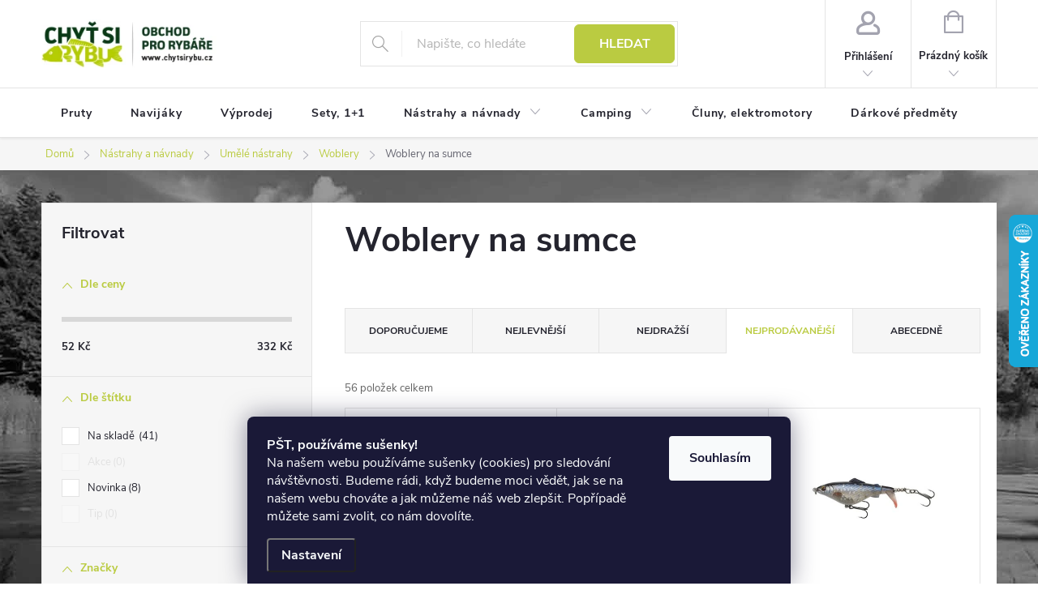

--- FILE ---
content_type: text/html; charset=utf-8
request_url: https://www.chytsirybu.cz/woblery-na-sumce-2/
body_size: 40576
content:
<!doctype html><html lang="cs" dir="ltr" class="header-background-light external-fonts-loaded"><head><meta charset="utf-8" /><meta name="viewport" content="width=device-width,initial-scale=1" /><title>Woblery na sumce, výběr z 56 variant | CHYTSIRYBU.CZ</title><link rel="preconnect" href="https://cdn.myshoptet.com" /><link rel="dns-prefetch" href="https://cdn.myshoptet.com" /><link rel="preload" href="https://cdn.myshoptet.com/prj/dist/master/cms/libs/jquery/jquery-1.11.3.min.js" as="script" /><link href="https://cdn.myshoptet.com/prj/dist/master/cms/templates/frontend_templates/shared/css/font-face/source-sans-3.css" rel="stylesheet"><link href="https://cdn.myshoptet.com/prj/dist/master/cms/templates/frontend_templates/shared/css/font-face/exo-2.css" rel="stylesheet"><script>
dataLayer = [];
dataLayer.push({'shoptet' : {
    "pageType": "parametricCategory",
    "currency": "CZK",
    "currencyInfo": {
        "decimalSeparator": ",",
        "exchangeRate": 1,
        "priceDecimalPlaces": 0,
        "symbol": "K\u010d",
        "symbolLeft": 0,
        "thousandSeparator": " "
    },
    "language": "cs",
    "projectId": 70604,
    "category": {
        "guid": "fe2d3161-781a-11e5-9940-ac162d8a2454",
        "path": "Ryb\u00e1\u0159sk\u00e9 n\u00e1strahy a n\u00e1vnady | Um\u011bl\u00e9 n\u00e1strahy | Woblery",
        "parentCategoryGuid": "e28e380a-767f-11e5-9940-ac162d8a2454"
    },
    "cartInfo": {
        "id": null,
        "freeShipping": false,
        "leftToFreeGift": {
            "formattedPrice": "0 K\u010d",
            "priceLeft": 0
        },
        "freeGift": false,
        "leftToFreeShipping": {
            "priceLeft": 1499,
            "dependOnRegion": 0,
            "formattedPrice": "1 499 K\u010d"
        },
        "discountCoupon": [],
        "getNoBillingShippingPrice": {
            "withoutVat": 0,
            "vat": 0,
            "withVat": 0
        },
        "cartItems": [],
        "taxMode": "ORDINARY"
    },
    "cart": [],
    "customer": {
        "priceRatio": 1,
        "priceListId": 1,
        "groupId": null,
        "registered": false,
        "mainAccount": false
    }
}});
dataLayer.push({'cookie_consent' : {
    "marketing": "denied",
    "analytics": "denied"
}});
document.addEventListener('DOMContentLoaded', function() {
    shoptet.consent.onAccept(function(agreements) {
        if (agreements.length == 0) {
            return;
        }
        dataLayer.push({
            'cookie_consent' : {
                'marketing' : (agreements.includes(shoptet.config.cookiesConsentOptPersonalisation)
                    ? 'granted' : 'denied'),
                'analytics': (agreements.includes(shoptet.config.cookiesConsentOptAnalytics)
                    ? 'granted' : 'denied')
            },
            'event': 'cookie_consent'
        });
    });
});
</script>
<meta property="og:type" content="website"><meta property="og:site_name" content="chytsirybu.cz"><meta property="og:url" content="https://www.chytsirybu.cz/woblery-na-sumce-2/"><meta property="og:title" content="Woblery na sumce, výběr z  variant | CHYTSIRYBU.CZ"><meta name="author" content="Chyť si rybu"><meta name="web_author" content="Shoptet.cz"><meta name="dcterms.rightsHolder" content="www.chytsirybu.cz"><meta name="robots" content="index,follow"><meta property="og:image" content="https://cdn.myshoptet.com/usr/www.chytsirybu.cz/user/logos/bez-n__zvu-1_03(2).jpg?t=1763665520"><meta name="google-site-verification" content="1530697843978"><meta name="description" content="Woblery na sumce, velký výběr z 56 variant na CHYTSIRYBU.CZ. ✔️ Věrnostní program ✔️ Doprava ZDARMA nad 999 Kč ✔️ Doručení do druhého dne. "><meta property="og:description" content="Woblery na sumce, velký výběr z 56 variant na CHYTSIRYBU.CZ. ✔️ Věrnostní program ✔️ Doprava ZDARMA nad 999 Kč ✔️ Doručení do druhého dne. "><style>:root {--color-primary: #bacb41;--color-primary-h: 67;--color-primary-s: 57%;--color-primary-l: 53%;--color-primary-hover: #19391a;--color-primary-hover-h: 122;--color-primary-hover-s: 39%;--color-primary-hover-l: 16%;--color-secondary: #ec8000;--color-secondary-h: 33;--color-secondary-s: 100%;--color-secondary-l: 46%;--color-secondary-hover: #c36900;--color-secondary-hover-h: 32;--color-secondary-hover-s: 100%;--color-secondary-hover-l: 38%;--color-tertiary: #ffc807;--color-tertiary-h: 47;--color-tertiary-s: 100%;--color-tertiary-l: 51%;--color-tertiary-hover: #ffbb00;--color-tertiary-hover-h: 44;--color-tertiary-hover-s: 100%;--color-tertiary-hover-l: 50%;--color-header-background: #ffffff;--template-font: "Source Sans 3";--template-headings-font: "Exo 2";--header-background-url: url("[data-uri]");--cookies-notice-background: #1A1937;--cookies-notice-color: #F8FAFB;--cookies-notice-button-hover: #f5f5f5;--cookies-notice-link-hover: #27263f;--templates-update-management-preview-mode-content: "Náhled aktualizací šablony je aktivní pro váš prohlížeč."}</style>
    <script>var shoptet = shoptet || {};</script>
    <script src="https://cdn.myshoptet.com/prj/dist/master/shop/dist/main-3g-header.js.b3b3f48cd33902743054.js"></script>
<!-- User include --><!-- service 776(417) html code header -->
<link type="text/css" rel="stylesheet" media="all"  href="https://cdn.myshoptet.com/usr/paxio.myshoptet.com/user/documents/blank/style.css?v1602540"/>
<link href="https://cdn.myshoptet.com/prj/dist/master/shop/dist/font-shoptet-11.css.98dac764b411554385c4.css" rel="stylesheet">
<link href="https://cdn.myshoptet.com/usr/paxio.myshoptet.com/user/documents/blank/ikony.css?v9" rel="stylesheet">
<link type="text/css" rel="stylesheet" media="screen"  href="https://cdn.myshoptet.com/usr/paxio.myshoptet.com/user/documents/blank/preklady.css?v27" />
<link rel="stylesheet" href="https://cdn.myshoptet.com/usr/paxio.myshoptet.com/user/documents/blank/Slider/slick.css" />
<link rel="stylesheet" href="https://cdn.myshoptet.com/usr/paxio.myshoptet.com/user/documents/blank/Slider/slick-theme.css?v4" />
<link rel="stylesheet" href="https://cdn.myshoptet.com/usr/paxio.myshoptet.com/user/documents/blank/Slider/slick-classic.css?v3" />

<!-- api 608(256) html code header -->
<link rel="stylesheet" href="https://cdn.myshoptet.com/usr/api2.dklab.cz/user/documents/_doplnky/bannery/70604/3574/70604_3574.css" type="text/css" /><style>
        :root {
            --dklab-bannery-b-hp-padding: 10px;
            --dklab-bannery-b-hp-box-padding: 0px;
            --dklab-bannery-b-hp-big-screen: 25%;
            --dklab-bannery-b-hp-medium-screen: 25%;
            --dklab-bannery-b-hp-small-screen: 25%;
            --dklab-bannery-b-hp-tablet-screen: 33.333%;
            --dklab-bannery-b-hp-mobile-screen: 50%;

            --dklab-bannery-i-hp-icon-color: #000000;
            --dklab-bannery-i-hp-color: #000000;
            --dklab-bannery-i-hp-background: #FFFFFF;            
            
            --dklab-bannery-i-d-icon-color: #000000;
            --dklab-bannery-i-d-color: #000000;
            --dklab-bannery-i-d-background: #FFFFFF;


            --dklab-bannery-i-hp-w-big-screen: 4;
            --dklab-bannery-i-hp-w-medium-screen: 4;
            --dklab-bannery-i-hp-w-small-screen: 4;
            --dklab-bannery-i-hp-w-tablet-screen: 4;
            --dklab-bannery-i-hp-w-mobile-screen: 2;
            
            --dklab-bannery-i-d-w-big-screen: 4;
            --dklab-bannery-i-d-w-medium-screen: 4;
            --dklab-bannery-i-d-w-small-screen: 4;
            --dklab-bannery-i-d-w-tablet-screen: 4;
            --dklab-bannery-i-d-w-mobile-screen: 2;

        }</style>
<!-- service 608(256) html code header -->
<link rel="stylesheet" href="https://cdn.myshoptet.com/usr/api.dklab.cz/user/documents/fontawesome/css/all.css?v=1.02" type="text/css" />
<!-- project html code header -->
<meta name="seznam-wmt" content="btIE2NKzOcQOHvREfXRFqHWPvNIAIdVN" />  
<meta name="facebook-domain-verification" content="7x44fiqe4cmiiwaeaghompza8ru7q6" />
<style>
.content-wrapper h2{font-size: 20pt;}


/* podkategorie se začkou */
.imageznacka{width:100%;text-align:center;}
.imageznacka img {max-height: 30px!important;}

/* snížení podkategorií */
@media (min-width: 768px){
.subcategories li a{height: 70px!important;}
.subcategories.with-image li a .image {width: 55px!important;}
.subcategories.with-image li a .image img {max-height: 45px!important;}
.subcategories.with-image li a .text {width:auto!important;}
}

/* podkategorie na mobilu vedle sebe */
@media /*screen and (min-width: 370px) and*/ (max-width: 767px){
.subcategories li{width:50%!important;}
.subcategories.with-image li a{width:100%;}
.subcategories.with-image li a .image {width: 30%!important;}
.subcategories.with-image li a .text {width:70%!important;}
}

/* zvýrazněná podkategorie */
.highlitedsub a{background:#cbf1ff;}
.highlitedsub a:hover{background:#b5ebff;}
/* / zvýrazněná podkategorie */

/* oprava výpisu podkategorií v příspěvcích */
.type-post .subcategories .text{padding-top:25px;}
/* / oprava výpisu podkategorií v příspěvcích */

.subcategories::before{height:0px!important;}
.subcategories::after{height:0px!important;}
.subcategories{padding-bottom:0px!important;padding-top:0px!important;}
.category-perex{margin-bottom:0px!important;}

/* / posunutí obsahu seshora */
  .content {
    flex-grow: 1;
    flex-shrink: 1;
    width: 100%;
    padding: 20px;
  }
  
    .sidebar {
    width: 354px;
    padding-right: 20px;
  }
  
/* / skrytí top-navigation-bar */
.top-navigation-bar {
  border-top: 0;
  border-bottom-color: #E4E4E4;
  background-color: #fff;
  display: none;
}

/* / kulaté rohy Buttony */
.btn.btn-cart, a.btn.btn-cart, .btn.add-to-cart-button, a.btn.add-to-cart-button {
  white-space: nowrap;
  padding-left: 10px;
  padding-right: 10px;
  text-transform: uppercase;
  border-radius: 6px;
}

.btn:not(.cart-count) {
  height: 48px;
  min-width: 124px;
  line-height: 46px;
  text-transfrom: uppercase;
  border-radius: 6px;
}
</style>

<!-- STRUKTUROVANÁ DATA PRO ZOBRAZENÍ HVĚZDIČEK V SERP -->
<script type="application/ld+json">
    {
      "@context": "http://schema.org/",
      "@type": "Product",
      "name": "CHYTSIRYBU.CZ - https://www.chytsirybu.cz/hodnoceni-obchodu/",
      "aggregateRating": {
        "@type": "AggregateRating",
        "ratingValue": "5.0",
        "ratingCount": "1117",
        "reviewCount": "1117"
      }
    }
</script>

<!-- /User include --><link rel="shortcut icon" href="/favicon.ico" type="image/x-icon" /><link rel="canonical" href="https://www.chytsirybu.cz/woblery-na-sumce-2/" />    <script>
        var _hwq = _hwq || [];
        _hwq.push(['setKey', 'E504ABCEA3D18C596289B2B4F0143447']);
        _hwq.push(['setTopPos', '200']);
        _hwq.push(['showWidget', '22']);
        (function() {
            var ho = document.createElement('script');
            ho.src = 'https://cz.im9.cz/direct/i/gjs.php?n=wdgt&sak=E504ABCEA3D18C596289B2B4F0143447';
            var s = document.getElementsByTagName('script')[0]; s.parentNode.insertBefore(ho, s);
        })();
    </script>
<style>/* custom background */@media (min-width: 992px) {body {background-position: top center;background-repeat: no-repeat;background-attachment: scroll;background-image: url('https://cdn.myshoptet.com/usr/www.chytsirybu.cz/user/frontend_backgrounds/pozadi_web2025-1.jpg');}}</style>    <!-- Global site tag (gtag.js) - Google Analytics -->
    <script async src="https://www.googletagmanager.com/gtag/js?id=G-7HKE8CKEQ4"></script>
    <script>
        
        window.dataLayer = window.dataLayer || [];
        function gtag(){dataLayer.push(arguments);}
        

                    console.debug('default consent data');

            gtag('consent', 'default', {"ad_storage":"denied","analytics_storage":"denied","ad_user_data":"denied","ad_personalization":"denied","wait_for_update":500});
            dataLayer.push({
                'event': 'default_consent'
            });
        
        gtag('js', new Date());

        
                gtag('config', 'G-7HKE8CKEQ4', {"groups":"GA4","send_page_view":false,"content_group":"category","currency":"CZK","page_language":"cs"});
        
                gtag('config', 'AW-777206223', {"allow_enhanced_conversions":true});
        
        
        
        
        
                    gtag('event', 'page_view', {"send_to":"GA4","page_language":"cs","content_group":"category","currency":"CZK"});
        
        
        
        
        
        
        
        
        
        
        
        
        
        document.addEventListener('DOMContentLoaded', function() {
            if (typeof shoptet.tracking !== 'undefined') {
                for (var id in shoptet.tracking.bannersList) {
                    gtag('event', 'view_promotion', {
                        "send_to": "UA",
                        "promotions": [
                            {
                                "id": shoptet.tracking.bannersList[id].id,
                                "name": shoptet.tracking.bannersList[id].name,
                                "position": shoptet.tracking.bannersList[id].position
                            }
                        ]
                    });
                }
            }

            shoptet.consent.onAccept(function(agreements) {
                if (agreements.length !== 0) {
                    console.debug('gtag consent accept');
                    var gtagConsentPayload =  {
                        'ad_storage': agreements.includes(shoptet.config.cookiesConsentOptPersonalisation)
                            ? 'granted' : 'denied',
                        'analytics_storage': agreements.includes(shoptet.config.cookiesConsentOptAnalytics)
                            ? 'granted' : 'denied',
                                                                                                'ad_user_data': agreements.includes(shoptet.config.cookiesConsentOptPersonalisation)
                            ? 'granted' : 'denied',
                        'ad_personalization': agreements.includes(shoptet.config.cookiesConsentOptPersonalisation)
                            ? 'granted' : 'denied',
                        };
                    console.debug('update consent data', gtagConsentPayload);
                    gtag('consent', 'update', gtagConsentPayload);
                    dataLayer.push(
                        { 'event': 'update_consent' }
                    );
                }
            });
        });
    </script>
</head><body class="desktop id-4364 in-woblery-na-sumce-2 template-11 type-category subtype-category-parametric multiple-columns-body columns-3 blank-mode blank-mode-css ums_a11y_category_page--on ums_discussion_rating_forms--off ums_a11y_pagination--on ums_flags_display_unification--off mobile-header-version-1">
        <div id="fb-root"></div>
        <script>
            window.fbAsyncInit = function() {
                FB.init({
//                    appId            : 'your-app-id',
                    autoLogAppEvents : true,
                    xfbml            : true,
                    version          : 'v19.0'
                });
            };
        </script>
        <script async defer crossorigin="anonymous" src="https://connect.facebook.net/cs_CZ/sdk.js"></script>    <div class="siteCookies siteCookies--bottom siteCookies--dark js-siteCookies" role="dialog" data-testid="cookiesPopup" data-nosnippet>
        <div class="siteCookies__form">
            <div class="siteCookies__content">
                <div class="siteCookies__text">
                    <div id="c-ttl" role="heading" aria-level="2"><strong>PŠT, používáme sušenky!</strong></div>
<div id="c-txt">Na našem webu používáme sušenky (cookies) pro sledování návštěvnosti. Budeme rádi, když budeme moci vědět, jak se na našem webu chováte a jak můžeme náš web zlepšit. Popřípadě můžete sami zvolit, co nám dovolíte.</div>
                </div>
                <p class="siteCookies__links">
                    <button class="siteCookies__link js-cookies-settings" aria-label="Nastavení cookies" data-testid="cookiesSettings">Nastavení</button>
                </p>
            </div>
            <div class="siteCookies__buttonWrap">
                                <button class="siteCookies__button js-cookiesConsentSubmit" value="all" aria-label="Přijmout cookies" data-testid="buttonCookiesAccept">Souhlasím</button>
            </div>
        </div>
        <script>
            document.addEventListener("DOMContentLoaded", () => {
                const siteCookies = document.querySelector('.js-siteCookies');
                document.addEventListener("scroll", shoptet.common.throttle(() => {
                    const st = document.documentElement.scrollTop;
                    if (st > 1) {
                        siteCookies.classList.add('siteCookies--scrolled');
                    } else {
                        siteCookies.classList.remove('siteCookies--scrolled');
                    }
                }, 100));
            });
        </script>
    </div>
<a href="#content" class="skip-link sr-only">Přejít na obsah</a><div class="overall-wrapper"><div class="user-action"><div class="container"><div class="user-action-in"><div class="user-action-login popup-widget login-widget"><div class="popup-widget-inner"><h2>Přihlášení k vašemu účtu</h2><div id="customerLogin"><form action="/action/Customer/Login/" method="post" id="formLoginIncluded" class="csrf-enabled" data-testid="formLogin"><input type="hidden" name="referer" value="" /><div class="form-group"><div class="input-wrapper email js-validated-element-wrapper no-label"><input type="email" name="email" class="form-control" placeholder="E-mailová adresa (např. jan@novak.cz)" data-testid="inputEmail" autocomplete="email" required /></div></div><div class="form-group"><div class="input-wrapper password js-validated-element-wrapper no-label"><input type="password" name="password" class="form-control" placeholder="Heslo" data-testid="inputPassword" autocomplete="current-password" required /><span class="no-display">Nemůžete vyplnit toto pole</span><input type="text" name="surname" value="" class="no-display" /></div></div><div class="form-group"><div class="login-wrapper"><button type="submit" class="btn btn-secondary btn-text btn-login" data-testid="buttonSubmit">Přihlásit se</button><div class="password-helper"><a href="/registrace/" data-testid="signup" rel="nofollow">Nová registrace</a><a href="/klient/zapomenute-heslo/" rel="nofollow">Zapomenuté heslo</a></div></div></div><div class="social-login-buttons"><div class="social-login-buttons-divider"><span>nebo</span></div><div class="form-group"><a href="/action/Social/login/?provider=Seznam" class="login-btn seznam" rel="nofollow"><span class="login-seznam-icon"></span><strong>Přihlásit se přes Seznam</strong></a></div></div></form>
</div></div></div>
    <div id="cart-widget" class="user-action-cart popup-widget cart-widget loader-wrapper" data-testid="popupCartWidget" role="dialog" aria-hidden="true"><div class="popup-widget-inner cart-widget-inner place-cart-here"><div class="loader-overlay"><div class="loader"></div></div></div><div class="cart-widget-button"><a href="/kosik/" class="btn btn-conversion" id="continue-order-button" rel="nofollow" data-testid="buttonNextStep">Pokračovat do košíku</a></div></div></div>
</div></div><div class="top-navigation-bar" data-testid="topNavigationBar">

    <div class="container">

        <div class="top-navigation-contacts">
            <strong>Zákaznická podpora:</strong><a href="tel:+420702222373" class="project-phone" aria-label="Zavolat na +420702222373" data-testid="contactboxPhone"><span>+420 702222373</span></a><a href="mailto:info@chytsirybu.cz" class="project-email" data-testid="contactboxEmail"><span>info@chytsirybu.cz</span></a>        </div>

                            <div class="top-navigation-menu">
                <div class="top-navigation-menu-trigger"></div>
                <ul class="top-navigation-bar-menu">
                                            <li class="top-navigation-menu-item-27">
                            <a href="/chytsirybu-cz-doprava/">Doprava</a>
                        </li>
                                            <li class="top-navigation-menu-item-39">
                            <a href="/obchodni-podminky/">Obchodní podmínky</a>
                        </li>
                                            <li class="top-navigation-menu-item-1083">
                            <a href="/podminky-ochrany-osobnich-udaju/">Podmínky ochrany osobních údajů</a>
                        </li>
                                    </ul>
                <ul class="top-navigation-bar-menu-helper"></ul>
            </div>
        
        <div class="top-navigation-tools">
            <div class="responsive-tools">
                <a href="#" class="toggle-window" data-target="search" aria-label="Hledat" data-testid="linkSearchIcon"></a>
                                                            <a href="#" class="toggle-window" data-target="login"></a>
                                                    <a href="#" class="toggle-window" data-target="navigation" aria-label="Menu" data-testid="hamburgerMenu"></a>
            </div>
                        <a href="/login/?backTo=%2Fwoblery-na-sumce-2%2F" class="top-nav-button top-nav-button-login primary login toggle-window" data-target="login" data-testid="signin" rel="nofollow"><span>Přihlášení</span></a>        </div>

    </div>

</div>
<header id="header"><div class="container navigation-wrapper">
    <div class="header-top">
        <div class="site-name-wrapper">
            <div class="site-name"><a href="/" data-testid="linkWebsiteLogo"><img src="https://cdn.myshoptet.com/usr/www.chytsirybu.cz/user/logos/bez-n__zvu-1_03(2).jpg" alt="Chyť si rybu" fetchpriority="low" /></a></div>        </div>
        <div class="search" itemscope itemtype="https://schema.org/WebSite">
            <meta itemprop="headline" content="Woblery na sumce"/><meta itemprop="url" content="https://www.chytsirybu.cz"/><meta itemprop="text" content="Woblery na sumce, velký výběr z 56 variant na CHYTSIRYBU.CZ. ✔️ Věrnostní program ✔️ Doprava ZDARMA nad 999 Kč ✔️ Doručení do druhého dne. "/>            <form action="/action/ProductSearch/prepareString/" method="post"
    id="formSearchForm" class="search-form compact-form js-search-main"
    itemprop="potentialAction" itemscope itemtype="https://schema.org/SearchAction" data-testid="searchForm">
    <fieldset>
        <meta itemprop="target"
            content="https://www.chytsirybu.cz/vyhledavani/?string={string}"/>
        <input type="hidden" name="language" value="cs"/>
        
            
<input
    type="search"
    name="string"
        class="query-input form-control search-input js-search-input"
    placeholder="Napište, co hledáte"
    autocomplete="off"
    required
    itemprop="query-input"
    aria-label="Hledat"
    data-testid="searchInput"
>
            <button type="submit" class="btn btn-default" data-testid="searchBtn">Hledat</button>
        
    </fieldset>
</form>
        </div>
        <div class="navigation-buttons">
                
    <a href="/kosik/" class="btn btn-icon toggle-window cart-count" data-target="cart" data-hover="true" data-redirect="true" data-testid="headerCart" rel="nofollow" aria-haspopup="dialog" aria-expanded="false" aria-controls="cart-widget">
        
                <span class="sr-only">Nákupní košík</span>
        
            <span class="cart-price visible-lg-inline-block" data-testid="headerCartPrice">
                                    Prázdný košík                            </span>
        
    
            </a>
        </div>
    </div>
    <nav id="navigation" aria-label="Hlavní menu" data-collapsible="true"><div class="navigation-in menu"><ul class="menu-level-1" role="menubar" data-testid="headerMenuItems"><li class="menu-item-729" role="none"><a href="/pruty/" data-testid="headerMenuItem" role="menuitem" aria-expanded="false"><b>Pruty</b></a></li>
<li class="menu-item-737" role="none"><a href="/navijaky/" data-testid="headerMenuItem" role="menuitem" aria-expanded="false"><b>Navijáky</b></a></li>
<li class="menu-item-1074" role="none"><a href="/-vyprodej/" data-testid="headerMenuItem" role="menuitem" aria-expanded="false"><b>Výprodej</b></a></li>
<li class="menu-item-882" role="none"><a href="/sety--1-1/" data-testid="headerMenuItem" role="menuitem" aria-expanded="false"><b>Sety, 1+1 </b></a></li>
<li class="menu-item-941 ext" role="none"><a href="/nastrahy-navnady/" data-testid="headerMenuItem" role="menuitem" aria-haspopup="true" aria-expanded="false"><b>Nástrahy a návnady</b><span class="submenu-arrow"></span></a><ul class="menu-level-2" aria-label="Nástrahy a návnady" tabindex="-1" role="menu"><li class="menu-item-952" role="none"><a href="/zig-mix/" class="menu-image" data-testid="headerMenuItem" tabindex="-1" aria-hidden="true"><img src="data:image/svg+xml,%3Csvg%20width%3D%22140%22%20height%3D%22100%22%20xmlns%3D%22http%3A%2F%2Fwww.w3.org%2F2000%2Fsvg%22%3E%3C%2Fsvg%3E" alt="" aria-hidden="true" width="140" height="100"  data-src="https://cdn.myshoptet.com/usr/www.chytsirybu.cz/user/categories/thumb/bez_n__zvu-1.png" fetchpriority="low" /></a><div><a href="/zig-mix/" data-testid="headerMenuItem" role="menuitem"><span>Zig mix</span></a>
                        </div></li><li class="menu-item-706" role="none"><a href="/krmitkove-smesi-partikly/" class="menu-image" data-testid="headerMenuItem" tabindex="-1" aria-hidden="true"><img src="data:image/svg+xml,%3Csvg%20width%3D%22140%22%20height%3D%22100%22%20xmlns%3D%22http%3A%2F%2Fwww.w3.org%2F2000%2Fsvg%22%3E%3C%2Fsvg%3E" alt="" aria-hidden="true" width="140" height="100"  data-src="https://cdn.myshoptet.com/usr/www.chytsirybu.cz/user/categories/thumb/bt-2501545.jpg" fetchpriority="low" /></a><div><a href="/krmitkove-smesi-partikly/" data-testid="headerMenuItem" role="menuitem"><span>Krmítkové směsi</span></a>
                        </div></li><li class="menu-item-714 has-third-level" role="none"><a href="/umele-nastrahy/" class="menu-image" data-testid="headerMenuItem" tabindex="-1" aria-hidden="true"><img src="data:image/svg+xml,%3Csvg%20width%3D%22140%22%20height%3D%22100%22%20xmlns%3D%22http%3A%2F%2Fwww.w3.org%2F2000%2Fsvg%22%3E%3C%2Fsvg%3E" alt="" aria-hidden="true" width="140" height="100"  data-src="https://cdn.myshoptet.com/usr/www.chytsirybu.cz/user/categories/thumb/6e1b1d4c6bd1bba3f1b7661c86769097.jpg" fetchpriority="low" /></a><div><a href="/umele-nastrahy/" data-testid="headerMenuItem" role="menuitem"><span>Umělé nástrahy</span></a>
                                                    <ul class="menu-level-3" role="menu">
                                                                    <li class="menu-item-745" role="none">
                                        <a href="/gumove-nastrahy/" data-testid="headerMenuItem" role="menuitem">
                                            Gumové nástrahy</a>,                                    </li>
                                                                    <li class="menu-item-746" role="none">
                                        <a href="/woblery/" class="active" data-testid="headerMenuItem" role="menuitem">
                                            Woblery</a>,                                    </li>
                                                                    <li class="menu-item-747" role="none">
                                        <a href="/trpytky/" data-testid="headerMenuItem" role="menuitem">
                                            Třpytky</a>,                                    </li>
                                                                    <li class="menu-item-922" role="none">
                                        <a href="/jigove-hlavy/" data-testid="headerMenuItem" role="menuitem">
                                            Jigové hlavy</a>                                    </li>
                                                            </ul>
                        </div></li><li class="menu-item-744 has-third-level" role="none"><a href="/ochucovadla-dipy/" class="menu-image" data-testid="headerMenuItem" tabindex="-1" aria-hidden="true"><img src="data:image/svg+xml,%3Csvg%20width%3D%22140%22%20height%3D%22100%22%20xmlns%3D%22http%3A%2F%2Fwww.w3.org%2F2000%2Fsvg%22%3E%3C%2Fsvg%3E" alt="" aria-hidden="true" width="140" height="100"  data-src="https://cdn.myshoptet.com/usr/www.chytsirybu.cz/user/categories/thumb/bez_n__zvu-2.png" fetchpriority="low" /></a><div><a href="/ochucovadla-dipy/" data-testid="headerMenuItem" role="menuitem"><span>Ochucovadla, sypké přísady</span></a>
                                                    <ul class="menu-level-3" role="menu">
                                                                    <li class="menu-item-895" role="none">
                                        <a href="/sypke-prisady/" data-testid="headerMenuItem" role="menuitem">
                                            Sypké přísady</a>,                                    </li>
                                                                    <li class="menu-item-896" role="none">
                                        <a href="/tekute-prisady/" data-testid="headerMenuItem" role="menuitem">
                                            Tekuté přísady</a>,                                    </li>
                                                                    <li class="menu-item-897" role="none">
                                        <a href="/dipy-na-ryby/" data-testid="headerMenuItem" role="menuitem">
                                            Dipy na ryby</a>,                                    </li>
                                                                    <li class="menu-item-898" role="none">
                                        <a href="/posilovace/" data-testid="headerMenuItem" role="menuitem">
                                            Posilovače</a>,                                    </li>
                                                                    <li class="menu-item-910" role="none">
                                        <a href="/boostery/" data-testid="headerMenuItem" role="menuitem">
                                            Boostery</a>,                                    </li>
                                                                    <li class="menu-item-911" role="none">
                                        <a href="/obalovaci-testa/" data-testid="headerMenuItem" role="menuitem">
                                            Obalovací těsta</a>                                    </li>
                                                            </ul>
                        </div></li><li class="menu-item-755 has-third-level" role="none"><a href="/pelety/" class="menu-image" data-testid="headerMenuItem" tabindex="-1" aria-hidden="true"><img src="data:image/svg+xml,%3Csvg%20width%3D%22140%22%20height%3D%22100%22%20xmlns%3D%22http%3A%2F%2Fwww.w3.org%2F2000%2Fsvg%22%3E%3C%2Fsvg%3E" alt="" aria-hidden="true" width="140" height="100"  data-src="https://cdn.myshoptet.com/usr/www.chytsirybu.cz/user/categories/thumb/peletyha_1_1.jpg" fetchpriority="low" /></a><div><a href="/pelety/" data-testid="headerMenuItem" role="menuitem"><span>Pelety</span></a>
                                                    <ul class="menu-level-3" role="menu">
                                                                    <li class="menu-item-899" role="none">
                                        <a href="/pelety-s-dirou/" data-testid="headerMenuItem" role="menuitem">
                                            S dírou</a>,                                    </li>
                                                                    <li class="menu-item-900" role="none">
                                        <a href="/pelety-bez-diry/" data-testid="headerMenuItem" role="menuitem">
                                            Bez díry</a>,                                    </li>
                                                                    <li class="menu-item-905" role="none">
                                        <a href="/zakrmovaci-pelety/" data-testid="headerMenuItem" role="menuitem">
                                            Zakrmovací pelety</a>,                                    </li>
                                                                    <li class="menu-item-927" role="none">
                                        <a href="/kulickove-pelety/" data-testid="headerMenuItem" role="menuitem">
                                            Kuličkové</a>                                    </li>
                                                            </ul>
                        </div></li><li class="menu-item-769 has-third-level" role="none"><a href="/nastrahy-partikly/" class="menu-image" data-testid="headerMenuItem" tabindex="-1" aria-hidden="true"><img src="data:image/svg+xml,%3Csvg%20width%3D%22140%22%20height%3D%22100%22%20xmlns%3D%22http%3A%2F%2Fwww.w3.org%2F2000%2Fsvg%22%3E%3C%2Fsvg%3E" alt="" aria-hidden="true" width="140" height="100"  data-src="https://cdn.myshoptet.com/usr/www.chytsirybu.cz/user/categories/thumb/_vyr_200var-part-kuku-s-orech.jpg" fetchpriority="low" /></a><div><a href="/nastrahy-partikly/" data-testid="headerMenuItem" role="menuitem"><span>Nástrahy, partikly</span></a>
                                                    <ul class="menu-level-3" role="menu">
                                                                    <li class="menu-item-768" role="none">
                                        <a href="/testa/" data-testid="headerMenuItem" role="menuitem">
                                            Těsta</a>,                                    </li>
                                                                    <li class="menu-item-890" role="none">
                                        <a href="/partikly-ve-skle/" data-testid="headerMenuItem" role="menuitem">
                                            Partikly ve skle</a>,                                    </li>
                                                                    <li class="menu-item-925" role="none">
                                        <a href="/partikly/" data-testid="headerMenuItem" role="menuitem">
                                            Partikly</a>,                                    </li>
                                                                    <li class="menu-item-936" role="none">
                                        <a href="/mekke-nastrahy/" data-testid="headerMenuItem" role="menuitem">
                                            Měkké nástrahy</a>,                                    </li>
                                                                    <li class="menu-item-1101" role="none">
                                        <a href="/umela-kukurice/" data-testid="headerMenuItem" role="menuitem">
                                            Umělá kukuřice</a>                                    </li>
                                                            </ul>
                        </div></li><li class="menu-item-773 has-third-level" role="none"><a href="/boilies/" class="menu-image" data-testid="headerMenuItem" tabindex="-1" aria-hidden="true"><img src="data:image/svg+xml,%3Csvg%20width%3D%22140%22%20height%3D%22100%22%20xmlns%3D%22http%3A%2F%2Fwww.w3.org%2F2000%2Fsvg%22%3E%3C%2Fsvg%3E" alt="" aria-hidden="true" width="140" height="100"  data-src="https://cdn.myshoptet.com/usr/www.chytsirybu.cz/user/categories/thumb/file_15_6.jpg" fetchpriority="low" /></a><div><a href="/boilies/" data-testid="headerMenuItem" role="menuitem"><span>Boilies</span></a>
                                                    <ul class="menu-level-3" role="menu">
                                                                    <li class="menu-item-893" role="none">
                                        <a href="/boilies-trvanlive/" data-testid="headerMenuItem" role="menuitem">
                                            Boilies trvanlivé</a>,                                    </li>
                                                                    <li class="menu-item-894" role="none">
                                        <a href="/plovouci-boilies/" data-testid="headerMenuItem" role="menuitem">
                                            Plovoucí boilies</a>,                                    </li>
                                                                    <li class="menu-item-906" role="none">
                                        <a href="/zakrmovaci-boilies/" data-testid="headerMenuItem" role="menuitem">
                                            Zakrmovací boilies</a>,                                    </li>
                                                                    <li class="menu-item-923" role="none">
                                        <a href="/rohlikove/" data-testid="headerMenuItem" role="menuitem">
                                            Rohlíkové</a>,                                    </li>
                                                                    <li class="menu-item-1012" role="none">
                                        <a href="/boilies-v-dipu/" data-testid="headerMenuItem" role="menuitem">
                                            Boilies v dipu</a>,                                    </li>
                                                                    <li class="menu-item-5936" role="none">
                                        <a href="/rozpustne-boilies/" data-testid="headerMenuItem" role="menuitem">
                                            Rozpustné boilies</a>                                    </li>
                                                            </ul>
                        </div></li><li class="menu-item-955" role="none"><a href="/ziva-nastraha/" class="menu-image" data-testid="headerMenuItem" tabindex="-1" aria-hidden="true"><img src="data:image/svg+xml,%3Csvg%20width%3D%22140%22%20height%3D%22100%22%20xmlns%3D%22http%3A%2F%2Fwww.w3.org%2F2000%2Fsvg%22%3E%3C%2Fsvg%3E" alt="" aria-hidden="true" width="140" height="100"  data-src="https://cdn.myshoptet.com/usr/www.chytsirybu.cz/user/categories/thumb/cerv4.jpg" fetchpriority="low" /></a><div><a href="/ziva-nastraha/" data-testid="headerMenuItem" role="menuitem"><span>Živá nástraha</span></a>
                        </div></li></ul></li>
<li class="menu-item-5463 ext" role="none"><a href="/camping/" data-testid="headerMenuItem" role="menuitem" aria-haspopup="true" aria-expanded="false"><b>Camping</b><span class="submenu-arrow"></span></a><ul class="menu-level-2" aria-label="Camping" tabindex="-1" role="menu"><li class="menu-item-763" role="none"><a href="/polarizacni-bryle/" class="menu-image" data-testid="headerMenuItem" tabindex="-1" aria-hidden="true"><img src="data:image/svg+xml,%3Csvg%20width%3D%22140%22%20height%3D%22100%22%20xmlns%3D%22http%3A%2F%2Fwww.w3.org%2F2000%2Fsvg%22%3E%3C%2Fsvg%3E" alt="" aria-hidden="true" width="140" height="100"  data-src="https://cdn.myshoptet.com/usr/www.chytsirybu.cz/user/categories/thumb/eye-066.jpg" fetchpriority="low" /></a><div><a href="/polarizacni-bryle/" data-testid="headerMenuItem" role="menuitem"><span>Polarizační brýle</span></a>
                        </div></li><li class="menu-item-866" role="none"><a href="/bivaky-destniky-pristresky/" class="menu-image" data-testid="headerMenuItem" tabindex="-1" aria-hidden="true"><img src="data:image/svg+xml,%3Csvg%20width%3D%22140%22%20height%3D%22100%22%20xmlns%3D%22http%3A%2F%2Fwww.w3.org%2F2000%2Fsvg%22%3E%3C%2Fsvg%3E" alt="" aria-hidden="true" width="140" height="100"  data-src="https://cdn.myshoptet.com/usr/www.chytsirybu.cz/user/categories/thumb/g-22043.jpg" fetchpriority="low" /></a><div><a href="/bivaky-destniky-pristresky/" data-testid="headerMenuItem" role="menuitem"><span>Bivaky, deštníky, přístřešky</span></a>
                        </div></li><li class="menu-item-708" role="none"><a href="/rybarska-kresla-a-sedacky/" class="menu-image" data-testid="headerMenuItem" tabindex="-1" aria-hidden="true"><img src="data:image/svg+xml,%3Csvg%20width%3D%22140%22%20height%3D%22100%22%20xmlns%3D%22http%3A%2F%2Fwww.w3.org%2F2000%2Fsvg%22%3E%3C%2Fsvg%3E" alt="" aria-hidden="true" width="140" height="100"  data-src="https://cdn.myshoptet.com/usr/www.chytsirybu.cz/user/categories/thumb/size3-147528265539-80.jpg" fetchpriority="low" /></a><div><a href="/rybarska-kresla-a-sedacky/" data-testid="headerMenuItem" role="menuitem"><span>Křesla, sedačky, židle</span></a>
                        </div></li><li class="menu-item-712" role="none"><a href="/lehatka-spacaky/" class="menu-image" data-testid="headerMenuItem" tabindex="-1" aria-hidden="true"><img src="data:image/svg+xml,%3Csvg%20width%3D%22140%22%20height%3D%22100%22%20xmlns%3D%22http%3A%2F%2Fwww.w3.org%2F2000%2Fsvg%22%3E%3C%2Fsvg%3E" alt="" aria-hidden="true" width="140" height="100"  data-src="https://cdn.myshoptet.com/usr/www.chytsirybu.cz/user/categories/thumb/00339_p_01.jpg" fetchpriority="low" /></a><div><a href="/lehatka-spacaky/" data-testid="headerMenuItem" role="menuitem"><span>Lehátka a spacáky</span></a>
                        </div></li><li class="menu-item-722" role="none"><a href="/tasky-batohy-pouzdra/" class="menu-image" data-testid="headerMenuItem" tabindex="-1" aria-hidden="true"><img src="data:image/svg+xml,%3Csvg%20width%3D%22140%22%20height%3D%22100%22%20xmlns%3D%22http%3A%2F%2Fwww.w3.org%2F2000%2Fsvg%22%3E%3C%2Fsvg%3E" alt="" aria-hidden="true" width="140" height="100"  data-src="https://cdn.myshoptet.com/usr/www.chytsirybu.cz/user/categories/thumb/fla-carryall-093-c.jpg" fetchpriority="low" /></a><div><a href="/tasky-batohy-pouzdra/" data-testid="headerMenuItem" role="menuitem"><span>Tašky, batohy, pouzdra</span></a>
                        </div></li><li class="menu-item-700" role="none"><a href="/celovky-svitilny/" class="menu-image" data-testid="headerMenuItem" tabindex="-1" aria-hidden="true"><img src="data:image/svg+xml,%3Csvg%20width%3D%22140%22%20height%3D%22100%22%20xmlns%3D%22http%3A%2F%2Fwww.w3.org%2F2000%2Fsvg%22%3E%3C%2Fsvg%3E" alt="" aria-hidden="true" width="140" height="100"  data-src="https://cdn.myshoptet.com/usr/www.chytsirybu.cz/user/categories/thumb/celova-lampa-delphin-polarultra.jpg" fetchpriority="low" /></a><div><a href="/celovky-svitilny/" data-testid="headerMenuItem" role="menuitem"><span>Čelovky a svítilny</span></a>
                        </div></li><li class="menu-item-820" role="none"><a href="/jidelni-soupravy-stolky/" class="menu-image" data-testid="headerMenuItem" tabindex="-1" aria-hidden="true"><img src="data:image/svg+xml,%3Csvg%20width%3D%22140%22%20height%3D%22100%22%20xmlns%3D%22http%3A%2F%2Fwww.w3.org%2F2000%2Fsvg%22%3E%3C%2Fsvg%3E" alt="" aria-hidden="true" width="140" height="100"  data-src="https://cdn.myshoptet.com/usr/www.chytsirybu.cz/user/categories/thumb/bez_n__zvu-12.png" fetchpriority="low" /></a><div><a href="/jidelni-soupravy-stolky/" data-testid="headerMenuItem" role="menuitem"><span>Jídelní soupravy, nádobí a stolky</span></a>
                        </div></li><li class="menu-item-1118" role="none"><a href="/baterie-nabijecky/" class="menu-image" data-testid="headerMenuItem" tabindex="-1" aria-hidden="true"><img src="data:image/svg+xml,%3Csvg%20width%3D%22140%22%20height%3D%22100%22%20xmlns%3D%22http%3A%2F%2Fwww.w3.org%2F2000%2Fsvg%22%3E%3C%2Fsvg%3E" alt="" aria-hidden="true" width="140" height="100"  data-src="https://cdn.myshoptet.com/usr/www.chytsirybu.cz/user/categories/thumb/_vyr_2453baterie-echolot.jpg" fetchpriority="low" /></a><div><a href="/baterie-nabijecky/" data-testid="headerMenuItem" role="menuitem"><span>Baterie, nabíječky</span></a>
                        </div></li><li class="menu-item-4917" role="none"><a href="/voziky/" class="menu-image" data-testid="headerMenuItem" tabindex="-1" aria-hidden="true"><img src="data:image/svg+xml,%3Csvg%20width%3D%22140%22%20height%3D%22100%22%20xmlns%3D%22http%3A%2F%2Fwww.w3.org%2F2000%2Fsvg%22%3E%3C%2Fsvg%3E" alt="" aria-hidden="true" width="140" height="100"  data-src="https://cdn.myshoptet.com/usr/www.chytsirybu.cz/user/categories/thumb/5grboio.jpeg" fetchpriority="low" /></a><div><a href="/voziky/" data-testid="headerMenuItem" role="menuitem"><span>Vozíky</span></a>
                        </div></li><li class="menu-item-4907" role="none"><a href="/repelenty/" class="menu-image" data-testid="headerMenuItem" tabindex="-1" aria-hidden="true"><img src="data:image/svg+xml,%3Csvg%20width%3D%22140%22%20height%3D%22100%22%20xmlns%3D%22http%3A%2F%2Fwww.w3.org%2F2000%2Fsvg%22%3E%3C%2Fsvg%3E" alt="" aria-hidden="true" width="140" height="100"  data-src="https://cdn.myshoptet.com/usr/www.chytsirybu.cz/user/categories/thumb/repelent.png" fetchpriority="low" /></a><div><a href="/repelenty/" data-testid="headerMenuItem" role="menuitem"><span>Repelenty</span></a>
                        </div></li><li class="menu-item-5939" role="none"><a href="/toalety/" class="menu-image" data-testid="headerMenuItem" tabindex="-1" aria-hidden="true"><img src="data:image/svg+xml,%3Csvg%20width%3D%22140%22%20height%3D%22100%22%20xmlns%3D%22http%3A%2F%2Fwww.w3.org%2F2000%2Fsvg%22%3E%3C%2Fsvg%3E" alt="" aria-hidden="true" width="140" height="100"  data-src="https://cdn.myshoptet.com/prj/dist/master/cms/templates/frontend_templates/00/img/folder.svg" fetchpriority="low" /></a><div><a href="/toalety/" data-testid="headerMenuItem" role="menuitem"><span>Toalety</span></a>
                        </div></li></ul></li>
<li class="menu-item-929" role="none"><a href="/cluny--elektromotory/" data-testid="headerMenuItem" role="menuitem" aria-expanded="false"><b>Čluny, elektromotory</b></a></li>
<li class="menu-item-754" role="none"><a href="/darkove-predmety/" data-testid="headerMenuItem" role="menuitem" aria-expanded="false"><b>Dárkové předměty</b></a></li>
<li class="menu-item-983" role="none"><a href="/detske-rybarske-vybaveni/" data-testid="headerMenuItem" role="menuitem" aria-expanded="false"><b>Dětské rybářské vybavení</b></a></li>
<li class="menu-item-704" role="none"><a href="/echoloty/" data-testid="headerMenuItem" role="menuitem" aria-expanded="false"><b>Echoloty</b></a></li>
<li class="menu-item-850 ext" role="none"><a href="/feeder/" data-testid="headerMenuItem" role="menuitem" aria-haspopup="true" aria-expanded="false"><b>Feeder</b><span class="submenu-arrow"></span></a><ul class="menu-level-2" aria-label="Feeder" tabindex="-1" role="menu"><li class="menu-item-851" role="none"><a href="/krmitka-na-ryby/" class="menu-image" data-testid="headerMenuItem" tabindex="-1" aria-hidden="true"><img src="data:image/svg+xml,%3Csvg%20width%3D%22140%22%20height%3D%22100%22%20xmlns%3D%22http%3A%2F%2Fwww.w3.org%2F2000%2Fsvg%22%3E%3C%2Fsvg%3E" alt="" aria-hidden="true" width="140" height="100"  data-src="https://cdn.myshoptet.com/usr/www.chytsirybu.cz/user/categories/thumb/41b37326a44d2fba3b4dec449ff2c7b5.jpg" fetchpriority="low" /></a><div><a href="/krmitka-na-ryby/" data-testid="headerMenuItem" role="menuitem"><span>Krmítka</span></a>
                        </div></li><li class="menu-item-852" role="none"><a href="/prujezdy-2/" class="menu-image" data-testid="headerMenuItem" tabindex="-1" aria-hidden="true"><img src="data:image/svg+xml,%3Csvg%20width%3D%22140%22%20height%3D%22100%22%20xmlns%3D%22http%3A%2F%2Fwww.w3.org%2F2000%2Fsvg%22%3E%3C%2Fsvg%3E" alt="" aria-hidden="true" width="140" height="100"  data-src="https://cdn.myshoptet.com/usr/www.chytsirybu.cz/user/categories/thumb/bez_n__zvu-10.png" fetchpriority="low" /></a><div><a href="/prujezdy-2/" data-testid="headerMenuItem" role="menuitem"><span>Průjezdy, montáže</span></a>
                        </div></li><li class="menu-item-853" role="none"><a href="/gumy/" class="menu-image" data-testid="headerMenuItem" tabindex="-1" aria-hidden="true"><img src="data:image/svg+xml,%3Csvg%20width%3D%22140%22%20height%3D%22100%22%20xmlns%3D%22http%3A%2F%2Fwww.w3.org%2F2000%2Fsvg%22%3E%3C%2Fsvg%3E" alt="" aria-hidden="true" width="140" height="100"  data-src="https://cdn.myshoptet.com/usr/www.chytsirybu.cz/user/categories/thumb/bez_n__zvu-11.png" fetchpriority="low" /></a><div><a href="/gumy/" data-testid="headerMenuItem" role="menuitem"><span>Gumy</span></a>
                        </div></li><li class="menu-item-997" role="none"><a href="/nastrahy-navnady-2/" class="menu-image" data-testid="headerMenuItem" tabindex="-1" aria-hidden="true"><img src="data:image/svg+xml,%3Csvg%20width%3D%22140%22%20height%3D%22100%22%20xmlns%3D%22http%3A%2F%2Fwww.w3.org%2F2000%2Fsvg%22%3E%3C%2Fsvg%3E" alt="" aria-hidden="true" width="140" height="100"  data-src="https://cdn.myshoptet.com/usr/www.chytsirybu.cz/user/categories/thumb/da02dccbe867a6000b31173a89187410.jpg" fetchpriority="low" /></a><div><a href="/nastrahy-navnady-2/" data-testid="headerMenuItem" role="menuitem"><span>Nástrahy,návnady</span></a>
                        </div></li></ul></li>
<li class="menu-item-770 ext" role="none"><a href="/bizuterie/" data-testid="headerMenuItem" role="menuitem" aria-haspopup="true" aria-expanded="false"><b>Bižuterie</b><span class="submenu-arrow"></span></a><ul class="menu-level-2" aria-label="Bižuterie" tabindex="-1" role="menu"><li class="menu-item-710 has-third-level" role="none"><a href="/lanka/" class="menu-image" data-testid="headerMenuItem" tabindex="-1" aria-hidden="true"><img src="data:image/svg+xml,%3Csvg%20width%3D%22140%22%20height%3D%22100%22%20xmlns%3D%22http%3A%2F%2Fwww.w3.org%2F2000%2Fsvg%22%3E%3C%2Fsvg%3E" alt="" aria-hidden="true" width="140" height="100"  data-src="https://cdn.myshoptet.com/usr/www.chytsirybu.cz/user/categories/thumb/2000.jpg" fetchpriority="low" /></a><div><a href="/lanka/" data-testid="headerMenuItem" role="menuitem"><span>Lanka</span></a>
                                                    <ul class="menu-level-3" role="menu">
                                                                    <li class="menu-item-878" role="none">
                                        <a href="/lanka-2/" data-testid="headerMenuItem" role="menuitem">
                                            Lanka</a>,                                    </li>
                                                                    <li class="menu-item-879" role="none">
                                        <a href="/lanka-s-jednohackem/" data-testid="headerMenuItem" role="menuitem">
                                            Lanka s jednoháčkem</a>,                                    </li>
                                                                    <li class="menu-item-880" role="none">
                                        <a href="/lanka-s-trojhackem/" data-testid="headerMenuItem" role="menuitem">
                                            Lanka s trojháčkem</a>,                                    </li>
                                                                    <li class="menu-item-881" role="none">
                                        <a href="/wolframova-lanka/" data-testid="headerMenuItem" role="menuitem">
                                            Wolframová lanka</a>,                                    </li>
                                                                    <li class="menu-item-4901" role="none">
                                        <a href="/fluorocarbonove-navazce/" data-testid="headerMenuItem" role="menuitem">
                                            Fluorocarbonové návazce</a>                                    </li>
                                                            </ul>
                        </div></li><li class="menu-item-707 has-third-level" role="none"><a href="/krabicky-kufriky/" class="menu-image" data-testid="headerMenuItem" tabindex="-1" aria-hidden="true"><img src="data:image/svg+xml,%3Csvg%20width%3D%22140%22%20height%3D%22100%22%20xmlns%3D%22http%3A%2F%2Fwww.w3.org%2F2000%2Fsvg%22%3E%3C%2Fsvg%3E" alt="" aria-hidden="true" width="140" height="100"  data-src="https://cdn.myshoptet.com/usr/www.chytsirybu.cz/user/categories/thumb/bez_n__zvu-13.png" fetchpriority="low" /></a><div><a href="/krabicky-kufriky/" data-testid="headerMenuItem" role="menuitem"><span>Krabičky, kufříky</span></a>
                                                    <ul class="menu-level-3" role="menu">
                                                                    <li class="menu-item-797" role="none">
                                        <a href="/krabicky/" data-testid="headerMenuItem" role="menuitem">
                                            Krabičky</a>,                                    </li>
                                                                    <li class="menu-item-798" role="none">
                                        <a href="/kufriky/" data-testid="headerMenuItem" role="menuitem">
                                            Kufříky</a>,                                    </li>
                                                                    <li class="menu-item-799" role="none">
                                        <a href="/tubusy/" data-testid="headerMenuItem" role="menuitem">
                                            Tubusy</a>,                                    </li>
                                                                    <li class="menu-item-800" role="none">
                                        <a href="/krabicky-na-cervy/" data-testid="headerMenuItem" role="menuitem">
                                            Krabičky na červy</a>                                    </li>
                                                            </ul>
                        </div></li><li class="menu-item-711 has-third-level" role="none"><a href="/pletene-snury/" class="menu-image" data-testid="headerMenuItem" tabindex="-1" aria-hidden="true"><img src="data:image/svg+xml,%3Csvg%20width%3D%22140%22%20height%3D%22100%22%20xmlns%3D%22http%3A%2F%2Fwww.w3.org%2F2000%2Fsvg%22%3E%3C%2Fsvg%3E" alt="" aria-hidden="true" width="140" height="100"  data-src="https://cdn.myshoptet.com/usr/www.chytsirybu.cz/user/categories/thumb/a3b100ed4028ae1e26a2abc05d6b89fc.jpg" fetchpriority="low" /></a><div><a href="/pletene-snury/" data-testid="headerMenuItem" role="menuitem"><span>Splétané šňůry</span></a>
                                                    <ul class="menu-level-3" role="menu">
                                                                    <li class="menu-item-1020" role="none">
                                        <a href="/sokove-snury/" data-testid="headerMenuItem" role="menuitem">
                                            Šokové šňůry, vlasce</a>                                    </li>
                                                            </ul>
                        </div></li><li class="menu-item-709 has-third-level" role="none"><a href="/vlasce/" class="menu-image" data-testid="headerMenuItem" tabindex="-1" aria-hidden="true"><img src="data:image/svg+xml,%3Csvg%20width%3D%22140%22%20height%3D%22100%22%20xmlns%3D%22http%3A%2F%2Fwww.w3.org%2F2000%2Fsvg%22%3E%3C%2Fsvg%3E" alt="" aria-hidden="true" width="140" height="100"  data-src="https://cdn.myshoptet.com/usr/www.chytsirybu.cz/user/categories/thumb/sta__en___soubor.jpg" fetchpriority="low" /></a><div><a href="/vlasce/" data-testid="headerMenuItem" role="menuitem"><span>Vlasce</span></a>
                                                    <ul class="menu-level-3" role="menu">
                                                                    <li class="menu-item-765" role="none">
                                        <a href="/vlasec-navazcovy/" data-testid="headerMenuItem" role="menuitem">
                                            Vlasce návazcové</a>,                                    </li>
                                                                    <li class="menu-item-901" role="none">
                                        <a href="/rybarske-vlasce/" data-testid="headerMenuItem" role="menuitem">
                                            Rybářské vlasce</a>,                                    </li>
                                                                    <li class="menu-item-902" role="none">
                                        <a href="/fluorocarbon/" data-testid="headerMenuItem" role="menuitem">
                                            Fluorocarbon</a>,                                    </li>
                                                                    <li class="menu-item-1015" role="none">
                                        <a href="/ujimane/" data-testid="headerMenuItem" role="menuitem">
                                            Ujímané</a>                                    </li>
                                                            </ul>
                        </div></li><li class="menu-item-789 has-third-level" role="none"><a href="/hacky-dvojhacky-trojhacky/" class="menu-image" data-testid="headerMenuItem" tabindex="-1" aria-hidden="true"><img src="data:image/svg+xml,%3Csvg%20width%3D%22140%22%20height%3D%22100%22%20xmlns%3D%22http%3A%2F%2Fwww.w3.org%2F2000%2Fsvg%22%3E%3C%2Fsvg%3E" alt="" aria-hidden="true" width="140" height="100"  data-src="https://cdn.myshoptet.com/usr/www.chytsirybu.cz/user/categories/thumb/rybarske-hacky-kamatsu-iseama-black-s-lopatkou.jpg" fetchpriority="low" /></a><div><a href="/hacky-dvojhacky-trojhacky/" data-testid="headerMenuItem" role="menuitem"><span>Háčky, dvojháčky, trojháčky</span></a>
                                                    <ul class="menu-level-3" role="menu">
                                                                    <li class="menu-item-790" role="none">
                                        <a href="/jednohacky-s-lopatkou/" data-testid="headerMenuItem" role="menuitem">
                                            Jednoháčky s lopatkou</a>,                                    </li>
                                                                    <li class="menu-item-791" role="none">
                                        <a href="/jednohacky-s-ockem/" data-testid="headerMenuItem" role="menuitem">
                                            Jednoháčky s očkem</a>,                                    </li>
                                                                    <li class="menu-item-792" role="none">
                                        <a href="/dvojhacky/" data-testid="headerMenuItem" role="menuitem">
                                            Dvojháčky</a>,                                    </li>
                                                                    <li class="menu-item-793" role="none">
                                        <a href="/trojhacky/" data-testid="headerMenuItem" role="menuitem">
                                            Trojháčky</a>,                                    </li>
                                                                    <li class="menu-item-794" role="none">
                                        <a href="/hacky-bez-protihrotu/" data-testid="headerMenuItem" role="menuitem">
                                            Háčky bez protihrotu</a>,                                    </li>
                                                                    <li class="menu-item-795" role="none">
                                        <a href="/navazce/" data-testid="headerMenuItem" role="menuitem">
                                            Návazce</a>                                    </li>
                                                            </ul>
                        </div></li><li class="menu-item-725 has-third-level" role="none"><a href="/zateze-krmitka/" class="menu-image" data-testid="headerMenuItem" tabindex="-1" aria-hidden="true"><img src="data:image/svg+xml,%3Csvg%20width%3D%22140%22%20height%3D%22100%22%20xmlns%3D%22http%3A%2F%2Fwww.w3.org%2F2000%2Fsvg%22%3E%3C%2Fsvg%3E" alt="" aria-hidden="true" width="140" height="100"  data-src="https://cdn.myshoptet.com/usr/www.chytsirybu.cz/user/categories/thumb/suretti-olovo-sestihranne-prubezne-20g_i13715.jpg" fetchpriority="low" /></a><div><a href="/zateze-krmitka/" data-testid="headerMenuItem" role="menuitem"><span>Zátěže, krmítka, olova</span></a>
                                                    <ul class="menu-level-3" role="menu">
                                                                    <li class="menu-item-726" role="none">
                                        <a href="/zimni-rybolov/" data-testid="headerMenuItem" role="menuitem">
                                            Zimní rybolov</a>,                                    </li>
                                                                    <li class="menu-item-786" role="none">
                                        <a href="/olova-zateze/" data-testid="headerMenuItem" role="menuitem">
                                            Olova,zátěže</a>,                                    </li>
                                                                    <li class="menu-item-787" role="none">
                                        <a href="/krmitka/" data-testid="headerMenuItem" role="menuitem">
                                            Krmítka</a>,                                    </li>
                                                                    <li class="menu-item-788" role="none">
                                        <a href="/broky-2/" data-testid="headerMenuItem" role="menuitem">
                                            Broky</a>,                                    </li>
                                                                    <li class="menu-item-796" role="none">
                                        <a href="/back-lead/" data-testid="headerMenuItem" role="menuitem">
                                            Back Lead</a>                                    </li>
                                                            </ul>
                        </div></li><li class="menu-item-778" role="none"><a href="/karabinky-obratliky/" class="menu-image" data-testid="headerMenuItem" tabindex="-1" aria-hidden="true"><img src="data:image/svg+xml,%3Csvg%20width%3D%22140%22%20height%3D%22100%22%20xmlns%3D%22http%3A%2F%2Fwww.w3.org%2F2000%2Fsvg%22%3E%3C%2Fsvg%3E" alt="" aria-hidden="true" width="140" height="100"  data-src="https://cdn.myshoptet.com/usr/www.chytsirybu.cz/user/categories/thumb/831510_4.jpg" fetchpriority="low" /></a><div><a href="/karabinky-obratliky/" data-testid="headerMenuItem" role="menuitem"><span>Karabinky, obratlíky</span></a>
                        </div></li><li class="menu-item-779" role="none"><a href="/krouzky-systemky/" class="menu-image" data-testid="headerMenuItem" tabindex="-1" aria-hidden="true"><img src="data:image/svg+xml,%3Csvg%20width%3D%22140%22%20height%3D%22100%22%20xmlns%3D%22http%3A%2F%2Fwww.w3.org%2F2000%2Fsvg%22%3E%3C%2Fsvg%3E" alt="" aria-hidden="true" width="140" height="100"  data-src="https://cdn.myshoptet.com/usr/www.chytsirybu.cz/user/categories/thumb/831744_3.jpg" fetchpriority="low" /></a><div><a href="/krouzky-systemky/" data-testid="headerMenuItem" role="menuitem"><span>Kroužky, systémky</span></a>
                        </div></li><li class="menu-item-780" role="none"><a href="/zarazky/" class="menu-image" data-testid="headerMenuItem" tabindex="-1" aria-hidden="true"><img src="data:image/svg+xml,%3Csvg%20width%3D%22140%22%20height%3D%22100%22%20xmlns%3D%22http%3A%2F%2Fwww.w3.org%2F2000%2Fsvg%22%3E%3C%2Fsvg%3E" alt="" aria-hidden="true" width="140" height="100"  data-src="https://cdn.myshoptet.com/usr/www.chytsirybu.cz/user/categories/thumb/91441.jpg" fetchpriority="low" /></a><div><a href="/zarazky/" data-testid="headerMenuItem" role="menuitem"><span>Zarážky</span></a>
                        </div></li><li class="menu-item-781" role="none"><a href="/hadicky/" class="menu-image" data-testid="headerMenuItem" tabindex="-1" aria-hidden="true"><img src="data:image/svg+xml,%3Csvg%20width%3D%22140%22%20height%3D%22100%22%20xmlns%3D%22http%3A%2F%2Fwww.w3.org%2F2000%2Fsvg%22%3E%3C%2Fsvg%3E" alt="" aria-hidden="true" width="140" height="100"  data-src="https://cdn.myshoptet.com/usr/www.chytsirybu.cz/user/categories/thumb/4531012es.jpg" fetchpriority="low" /></a><div><a href="/hadicky/" data-testid="headerMenuItem" role="menuitem"><span>Hadičky</span></a>
                        </div></li><li class="menu-item-782" role="none"><a href="/jehly-vrtacky/" class="menu-image" data-testid="headerMenuItem" tabindex="-1" aria-hidden="true"><img src="data:image/svg+xml,%3Csvg%20width%3D%22140%22%20height%3D%22100%22%20xmlns%3D%22http%3A%2F%2Fwww.w3.org%2F2000%2Fsvg%22%3E%3C%2Fsvg%3E" alt="" aria-hidden="true" width="140" height="100"  data-src="https://cdn.myshoptet.com/usr/www.chytsirybu.cz/user/categories/thumb/9100001es-jehla-13cm_kopie.jpg" fetchpriority="low" /></a><div><a href="/jehly-vrtacky/" data-testid="headerMenuItem" role="menuitem"><span>Jehly,vrtáčky,provlékače</span></a>
                        </div></li><li class="menu-item-783" role="none"><a href="/montaze/" class="menu-image" data-testid="headerMenuItem" tabindex="-1" aria-hidden="true"><img src="data:image/svg+xml,%3Csvg%20width%3D%22140%22%20height%3D%22100%22%20xmlns%3D%22http%3A%2F%2Fwww.w3.org%2F2000%2Fsvg%22%3E%3C%2Fsvg%3E" alt="" aria-hidden="true" width="140" height="100"  data-src="https://cdn.myshoptet.com/usr/www.chytsirybu.cz/user/categories/thumb/4402011a_1.jpg" fetchpriority="low" /></a><div><a href="/montaze/" data-testid="headerMenuItem" role="menuitem"><span>Montáže</span></a>
                        </div></li><li class="menu-item-784" role="none"><a href="/navazcove-snury/" class="menu-image" data-testid="headerMenuItem" tabindex="-1" aria-hidden="true"><img src="data:image/svg+xml,%3Csvg%20width%3D%22140%22%20height%3D%22100%22%20xmlns%3D%22http%3A%2F%2Fwww.w3.org%2F2000%2Fsvg%22%3E%3C%2Fsvg%3E" alt="" aria-hidden="true" width="140" height="100"  data-src="https://cdn.myshoptet.com/usr/www.chytsirybu.cz/user/categories/thumb/87-0.jpg" fetchpriority="low" /></a><div><a href="/navazcove-snury/" data-testid="headerMenuItem" role="menuitem"><span>Návazcové šňůry</span></a>
                        </div></li><li class="menu-item-832" role="none"><a href="/dezinfekce/" class="menu-image" data-testid="headerMenuItem" tabindex="-1" aria-hidden="true"><img src="data:image/svg+xml,%3Csvg%20width%3D%22140%22%20height%3D%22100%22%20xmlns%3D%22http%3A%2F%2Fwww.w3.org%2F2000%2Fsvg%22%3E%3C%2Fsvg%3E" alt="" aria-hidden="true" width="140" height="100"  data-src="https://cdn.myshoptet.com/usr/www.chytsirybu.cz/user/categories/thumb/ngt-fish-first-aid-sprey.jpg" fetchpriority="low" /></a><div><a href="/dezinfekce/" data-testid="headerMenuItem" role="menuitem"><span>Dezinfekce</span></a>
                        </div></li><li class="menu-item-908" role="none"><a href="/rovnatka/" class="menu-image" data-testid="headerMenuItem" tabindex="-1" aria-hidden="true"><img src="data:image/svg+xml,%3Csvg%20width%3D%22140%22%20height%3D%22100%22%20xmlns%3D%22http%3A%2F%2Fwww.w3.org%2F2000%2Fsvg%22%3E%3C%2Fsvg%3E" alt="" aria-hidden="true" width="140" height="100"  data-src="https://cdn.myshoptet.com/usr/www.chytsirybu.cz/user/categories/thumb/pp6039-rovnatka-na-hacky-taska_232_232_14069.jpg" fetchpriority="low" /></a><div><a href="/rovnatka/" data-testid="headerMenuItem" role="menuitem"><span>Rovnátka</span></a>
                        </div></li><li class="menu-item-965" role="none"><a href="/spojky/" class="menu-image" data-testid="headerMenuItem" tabindex="-1" aria-hidden="true"><img src="data:image/svg+xml,%3Csvg%20width%3D%22140%22%20height%3D%22100%22%20xmlns%3D%22http%3A%2F%2Fwww.w3.org%2F2000%2Fsvg%22%3E%3C%2Fsvg%3E" alt="" aria-hidden="true" width="140" height="100"  data-src="https://cdn.myshoptet.com/usr/www.chytsirybu.cz/user/categories/thumb/delphin-bezuzlova-spojka-c-02-10ks-small.jpg" fetchpriority="low" /></a><div><a href="/spojky/" data-testid="headerMenuItem" role="menuitem"><span>Spojky</span></a>
                        </div></li></ul></li>
<li class="menu-item-917 ext" role="none"><a href="/morsky-program/" data-testid="headerMenuItem" role="menuitem" aria-haspopup="true" aria-expanded="false"><b>Mořský program</b><span class="submenu-arrow"></span></a><ul class="menu-level-2" aria-label="Mořský program" tabindex="-1" role="menu"><li class="menu-item-918" role="none"><a href="/nastrahy-navazce/" class="menu-image" data-testid="headerMenuItem" tabindex="-1" aria-hidden="true"><img src="data:image/svg+xml,%3Csvg%20width%3D%22140%22%20height%3D%22100%22%20xmlns%3D%22http%3A%2F%2Fwww.w3.org%2F2000%2Fsvg%22%3E%3C%2Fsvg%3E" alt="" aria-hidden="true" width="140" height="100"  data-src="https://cdn.myshoptet.com/usr/www.chytsirybu.cz/user/categories/thumb/jaxon-morsky-navazec-octopus-08.jpg" fetchpriority="low" /></a><div><a href="/nastrahy-navazce/" data-testid="headerMenuItem" role="menuitem"><span>Návazce,doplňky</span></a>
                        </div></li><li class="menu-item-1038" role="none"><a href="/jigy/" class="menu-image" data-testid="headerMenuItem" tabindex="-1" aria-hidden="true"><img src="data:image/svg+xml,%3Csvg%20width%3D%22140%22%20height%3D%22100%22%20xmlns%3D%22http%3A%2F%2Fwww.w3.org%2F2000%2Fsvg%22%3E%3C%2Fsvg%3E" alt="" aria-hidden="true" width="140" height="100"  data-src="https://cdn.myshoptet.com/usr/www.chytsirybu.cz/user/categories/thumb/1200x1200-151618094242-giant-jig-head-jigova-hlava-380g.jpg" fetchpriority="low" /></a><div><a href="/jigy/" data-testid="headerMenuItem" role="menuitem"><span>Jigy, háčky</span></a>
                        </div></li><li class="menu-item-919" role="none"><a href="/karabiny-obratliky-krouzky/" class="menu-image" data-testid="headerMenuItem" tabindex="-1" aria-hidden="true"><img src="data:image/svg+xml,%3Csvg%20width%3D%22140%22%20height%3D%22100%22%20xmlns%3D%22http%3A%2F%2Fwww.w3.org%2F2000%2Fsvg%22%3E%3C%2Fsvg%3E" alt="" aria-hidden="true" width="140" height="100"  data-src="https://cdn.myshoptet.com/usr/www.chytsirybu.cz/user/categories/thumb/rychloupinaci-karabinka-mikado.jpg" fetchpriority="low" /></a><div><a href="/karabiny-obratliky-krouzky/" data-testid="headerMenuItem" role="menuitem"><span>Karabiny,obratlíky,kroužky</span></a>
                        </div></li><li class="menu-item-920" role="none"><a href="/pilkery-zateze/" class="menu-image" data-testid="headerMenuItem" tabindex="-1" aria-hidden="true"><img src="data:image/svg+xml,%3Csvg%20width%3D%22140%22%20height%3D%22100%22%20xmlns%3D%22http%3A%2F%2Fwww.w3.org%2F2000%2Fsvg%22%3E%3C%2Fsvg%3E" alt="" aria-hidden="true" width="140" height="100"  data-src="https://cdn.myshoptet.com/usr/www.chytsirybu.cz/user/categories/thumb/if_11381-385_450x450.jpg" fetchpriority="low" /></a><div><a href="/pilkery-zateze/" data-testid="headerMenuItem" role="menuitem"><span>Pilkery,zátěže</span></a>
                        </div></li><li class="menu-item-921" role="none"><a href="/gafy-kleste/" class="menu-image" data-testid="headerMenuItem" tabindex="-1" aria-hidden="true"><img src="data:image/svg+xml,%3Csvg%20width%3D%22140%22%20height%3D%22100%22%20xmlns%3D%22http%3A%2F%2Fwww.w3.org%2F2000%2Fsvg%22%3E%3C%2Fsvg%3E" alt="" aria-hidden="true" width="140" height="100"  data-src="https://cdn.myshoptet.com/usr/www.chytsirybu.cz/user/categories/thumb/et-vylovovaci-kleste-se-zabudovanou-vahou.jpg" fetchpriority="low" /></a><div><a href="/gafy-kleste/" data-testid="headerMenuItem" role="menuitem"><span>Gafy,kleště</span></a>
                        </div></li></ul></li>
<li class="menu-item-1107 ext" role="none"><a href="/muskasina/" data-testid="headerMenuItem" role="menuitem" aria-haspopup="true" aria-expanded="false"><b>Muškařina</b><span class="submenu-arrow"></span></a><ul class="menu-level-2" aria-label="Muškařina" tabindex="-1" role="menu"><li class="menu-item-1110" role="none"><a href="/pruty-3/" class="menu-image" data-testid="headerMenuItem" tabindex="-1" aria-hidden="true"><img src="data:image/svg+xml,%3Csvg%20width%3D%22140%22%20height%3D%22100%22%20xmlns%3D%22http%3A%2F%2Fwww.w3.org%2F2000%2Fsvg%22%3E%3C%2Fsvg%3E" alt="" aria-hidden="true" width="140" height="100"  data-src="https://cdn.myshoptet.com/usr/www.chytsirybu.cz/user/categories/thumb/45146.jpg" fetchpriority="low" /></a><div><a href="/pruty-3/" data-testid="headerMenuItem" role="menuitem"><span>Pruty</span></a>
                        </div></li><li class="menu-item-1113" role="none"><a href="/vlasce-3/" class="menu-image" data-testid="headerMenuItem" tabindex="-1" aria-hidden="true"><img src="data:image/svg+xml,%3Csvg%20width%3D%22140%22%20height%3D%22100%22%20xmlns%3D%22http%3A%2F%2Fwww.w3.org%2F2000%2Fsvg%22%3E%3C%2Fsvg%3E" alt="" aria-hidden="true" width="140" height="100"  data-src="https://cdn.myshoptet.com/usr/www.chytsirybu.cz/user/categories/thumb/gen__vyr_3481-2092_shirasu_fluorocarbon.jpg" fetchpriority="low" /></a><div><a href="/vlasce-3/" data-testid="headerMenuItem" role="menuitem"><span>Vlasce</span></a>
                        </div></li><li class="menu-item-1116" role="none"><a href="/spojky-2/" class="menu-image" data-testid="headerMenuItem" tabindex="-1" aria-hidden="true"><img src="data:image/svg+xml,%3Csvg%20width%3D%22140%22%20height%3D%22100%22%20xmlns%3D%22http%3A%2F%2Fwww.w3.org%2F2000%2Fsvg%22%3E%3C%2Fsvg%3E" alt="" aria-hidden="true" width="140" height="100"  data-src="https://cdn.myshoptet.com/usr/www.chytsirybu.cz/user/categories/thumb/thumb_35872.jpg" fetchpriority="low" /></a><div><a href="/spojky-2/" data-testid="headerMenuItem" role="menuitem"><span>Spojky</span></a>
                        </div></li></ul></li>
<li class="menu-item-715 ext" role="none"><a href="/rybarske-obleceni/" data-testid="headerMenuItem" role="menuitem" aria-haspopup="true" aria-expanded="false"><b>Rybářské oblečení a obuv</b><span class="submenu-arrow"></span></a><ul class="menu-level-2" aria-label="Rybářské oblečení a obuv" tabindex="-1" role="menu"><li class="menu-item-752" role="none"><a href="/rybarske-cepice/" class="menu-image" data-testid="headerMenuItem" tabindex="-1" aria-hidden="true"><img src="data:image/svg+xml,%3Csvg%20width%3D%22140%22%20height%3D%22100%22%20xmlns%3D%22http%3A%2F%2Fwww.w3.org%2F2000%2Fsvg%22%3E%3C%2Fsvg%3E" alt="" aria-hidden="true" width="140" height="100"  data-src="https://cdn.myshoptet.com/usr/www.chytsirybu.cz/user/categories/thumb/mikbaits-zimna-ciapka-s-brmbolcom-30275.jpg" fetchpriority="low" /></a><div><a href="/rybarske-cepice/" data-testid="headerMenuItem" role="menuitem"><span>Čepice</span></a>
                        </div></li><li class="menu-item-753" role="none"><a href="/rybarske-tricko/" class="menu-image" data-testid="headerMenuItem" tabindex="-1" aria-hidden="true"><img src="data:image/svg+xml,%3Csvg%20width%3D%22140%22%20height%3D%22100%22%20xmlns%3D%22http%3A%2F%2Fwww.w3.org%2F2000%2Fsvg%22%3E%3C%2Fsvg%3E" alt="" aria-hidden="true" width="140" height="100"  data-src="https://cdn.myshoptet.com/usr/www.chytsirybu.cz/user/categories/thumb/_vyr_37768bez-nazvu.png" fetchpriority="low" /></a><div><a href="/rybarske-tricko/" data-testid="headerMenuItem" role="menuitem"><span>Triko</span></a>
                        </div></li><li class="menu-item-776" role="none"><a href="/rybarske-mikiny/" class="menu-image" data-testid="headerMenuItem" tabindex="-1" aria-hidden="true"><img src="data:image/svg+xml,%3Csvg%20width%3D%22140%22%20height%3D%22100%22%20xmlns%3D%22http%3A%2F%2Fwww.w3.org%2F2000%2Fsvg%22%3E%3C%2Fsvg%3E" alt="" aria-hidden="true" width="140" height="100"  data-src="https://cdn.myshoptet.com/usr/www.chytsirybu.cz/user/categories/thumb/jvr060448.jpg" fetchpriority="low" /></a><div><a href="/rybarske-mikiny/" data-testid="headerMenuItem" role="menuitem"><span>Mikiny</span></a>
                        </div></li><li class="menu-item-777" role="none"><a href="/rybarske-boty/" class="menu-image" data-testid="headerMenuItem" tabindex="-1" aria-hidden="true"><img src="data:image/svg+xml,%3Csvg%20width%3D%22140%22%20height%3D%22100%22%20xmlns%3D%22http%3A%2F%2Fwww.w3.org%2F2000%2Fsvg%22%3E%3C%2Fsvg%3E" alt="" aria-hidden="true" width="140" height="100"  data-src="https://cdn.myshoptet.com/usr/www.chytsirybu.cz/user/categories/thumb/fotka1-1.jpg" fetchpriority="low" /></a><div><a href="/rybarske-boty/" data-testid="headerMenuItem" role="menuitem"><span>Obuv</span></a>
                        </div></li><li class="menu-item-884" role="none"><a href="/rybarske-rukavice/" class="menu-image" data-testid="headerMenuItem" tabindex="-1" aria-hidden="true"><img src="data:image/svg+xml,%3Csvg%20width%3D%22140%22%20height%3D%22100%22%20xmlns%3D%22http%3A%2F%2Fwww.w3.org%2F2000%2Fsvg%22%3E%3C%2Fsvg%3E" alt="" aria-hidden="true" width="140" height="100"  data-src="https://cdn.myshoptet.com/usr/www.chytsirybu.cz/user/categories/thumb/jsa-rukavice-neoprenove-ice-fish-d6238-1.jpg" fetchpriority="low" /></a><div><a href="/rybarske-rukavice/" data-testid="headerMenuItem" role="menuitem"><span>Rybářské rukavice</span></a>
                        </div></li><li class="menu-item-904" role="none"><a href="/rybarske-kalhoty/" class="menu-image" data-testid="headerMenuItem" tabindex="-1" aria-hidden="true"><img src="data:image/svg+xml,%3Csvg%20width%3D%22140%22%20height%3D%22100%22%20xmlns%3D%22http%3A%2F%2Fwww.w3.org%2F2000%2Fsvg%22%3E%3C%2Fsvg%3E" alt="" aria-hidden="true" width="140" height="100"  data-src="https://cdn.myshoptet.com/usr/www.chytsirybu.cz/user/categories/thumb/pi305-96116992-f-822-2_500_500_31659.jpg" fetchpriority="low" /></a><div><a href="/rybarske-kalhoty/" data-testid="headerMenuItem" role="menuitem"><span>Kalhoty, tepláky</span></a>
                        </div></li><li class="menu-item-907" role="none"><a href="/rybarske-vesty-rybarske-bundy/" class="menu-image" data-testid="headerMenuItem" tabindex="-1" aria-hidden="true"><img src="data:image/svg+xml,%3Csvg%20width%3D%22140%22%20height%3D%22100%22%20xmlns%3D%22http%3A%2F%2Fwww.w3.org%2F2000%2Fsvg%22%3E%3C%2Fsvg%3E" alt="" aria-hidden="true" width="140" height="100"  data-src="https://cdn.myshoptet.com/usr/www.chytsirybu.cz/user/categories/thumb/vesta-smowbee-classic-fly-vest.jpg" fetchpriority="low" /></a><div><a href="/rybarske-vesty-rybarske-bundy/" data-testid="headerMenuItem" role="menuitem"><span>Vesty a bundy</span></a>
                        </div></li><li class="menu-item-913" role="none"><a href="/rybarske-holinky-prsacky/" class="menu-image" data-testid="headerMenuItem" tabindex="-1" aria-hidden="true"><img src="data:image/svg+xml,%3Csvg%20width%3D%22140%22%20height%3D%22100%22%20xmlns%3D%22http%3A%2F%2Fwww.w3.org%2F2000%2Fsvg%22%3E%3C%2Fsvg%3E" alt="" aria-hidden="true" width="140" height="100"  data-src="https://cdn.myshoptet.com/usr/www.chytsirybu.cz/user/categories/thumb/brodici-kalhoty-suretti-nylon-pvc-vel43-9.jpg" fetchpriority="low" /></a><div><a href="/rybarske-holinky-prsacky/" data-testid="headerMenuItem" role="menuitem"><span>Holínky, prsačky</span></a>
                        </div></li><li class="menu-item-914" role="none"><a href="/odevy-do-deste/" class="menu-image" data-testid="headerMenuItem" tabindex="-1" aria-hidden="true"><img src="data:image/svg+xml,%3Csvg%20width%3D%22140%22%20height%3D%22100%22%20xmlns%3D%22http%3A%2F%2Fwww.w3.org%2F2000%2Fsvg%22%3E%3C%2Fsvg%3E" alt="" aria-hidden="true" width="140" height="100"  data-src="https://cdn.myshoptet.com/usr/www.chytsirybu.cz/user/categories/thumb/neptun.jpg" fetchpriority="low" /></a><div><a href="/odevy-do-deste/" data-testid="headerMenuItem" role="menuitem"><span>Oděvy do deště</span></a>
                        </div></li><li class="menu-item-977" role="none"><a href="/ponozky/" class="menu-image" data-testid="headerMenuItem" tabindex="-1" aria-hidden="true"><img src="data:image/svg+xml,%3Csvg%20width%3D%22140%22%20height%3D%22100%22%20xmlns%3D%22http%3A%2F%2Fwww.w3.org%2F2000%2Fsvg%22%3E%3C%2Fsvg%3E" alt="" aria-hidden="true" width="140" height="100"  data-src="https://cdn.myshoptet.com/usr/www.chytsirybu.cz/user/categories/thumb/klasik-termo-ponozky-knitva-fish-and-hunt.jpg" fetchpriority="low" /></a><div><a href="/ponozky/" data-testid="headerMenuItem" role="menuitem"><span>Ponožky</span></a>
                        </div></li><li class="menu-item-1050" role="none"><a href="/termopradlo/" class="menu-image" data-testid="headerMenuItem" tabindex="-1" aria-hidden="true"><img src="data:image/svg+xml,%3Csvg%20width%3D%22140%22%20height%3D%22100%22%20xmlns%3D%22http%3A%2F%2Fwww.w3.org%2F2000%2Fsvg%22%3E%3C%2Fsvg%3E" alt="" aria-hidden="true" width="140" height="100"  data-src="https://cdn.myshoptet.com/usr/www.chytsirybu.cz/user/categories/thumb/19107853_230-230-true.jpg" fetchpriority="low" /></a><div><a href="/termopradlo/" data-testid="headerMenuItem" role="menuitem"><span>Termoprádlo</span></a>
                        </div></li><li class="menu-item-4913" role="none"><a href="/https-www-chytsirybu-cz-komplety/" class="menu-image" data-testid="headerMenuItem" tabindex="-1" aria-hidden="true"><img src="data:image/svg+xml,%3Csvg%20width%3D%22140%22%20height%3D%22100%22%20xmlns%3D%22http%3A%2F%2Fwww.w3.org%2F2000%2Fsvg%22%3E%3C%2Fsvg%3E" alt="" aria-hidden="true" width="140" height="100"  data-src="https://cdn.myshoptet.com/prj/dist/master/cms/templates/frontend_templates/00/img/folder.svg" fetchpriority="low" /></a><div><a href="/https-www-chytsirybu-cz-komplety/" data-testid="headerMenuItem" role="menuitem"><span>Komplety</span></a>
                        </div></li></ul></li>
<li class="menu-item-771 ext" role="none"><a href="/peany-nuzky/" data-testid="headerMenuItem" role="menuitem" aria-haspopup="true" aria-expanded="false"><b>Peany, nůžky, nože</b><span class="submenu-arrow"></span></a><ul class="menu-level-2" aria-label="Peany, nůžky, nože" tabindex="-1" role="menu"><li class="menu-item-854" role="none"><a href="/peany-vazace/" class="menu-image" data-testid="headerMenuItem" tabindex="-1" aria-hidden="true"><img src="data:image/svg+xml,%3Csvg%20width%3D%22140%22%20height%3D%22100%22%20xmlns%3D%22http%3A%2F%2Fwww.w3.org%2F2000%2Fsvg%22%3E%3C%2Fsvg%3E" alt="" aria-hidden="true" width="140" height="100"  data-src="https://cdn.myshoptet.com/usr/www.chytsirybu.cz/user/categories/thumb/fishing-forcep.jpg" fetchpriority="low" /></a><div><a href="/peany-vazace/" data-testid="headerMenuItem" role="menuitem"><span>Peany, vazače</span></a>
                        </div></li><li class="menu-item-855" role="none"><a href="/nuzky/" class="menu-image" data-testid="headerMenuItem" tabindex="-1" aria-hidden="true"><img src="data:image/svg+xml,%3Csvg%20width%3D%22140%22%20height%3D%22100%22%20xmlns%3D%22http%3A%2F%2Fwww.w3.org%2F2000%2Fsvg%22%3E%3C%2Fsvg%3E" alt="" aria-hidden="true" width="140" height="100"  data-src="https://cdn.myshoptet.com/usr/www.chytsirybu.cz/user/categories/thumb/nuzky-na-vlasec-vyklopne.jpg" fetchpriority="low" /></a><div><a href="/nuzky/" data-testid="headerMenuItem" role="menuitem"><span>Nůžky</span></a>
                        </div></li><li class="menu-item-856" role="none"><a href="/noze/" class="menu-image" data-testid="headerMenuItem" tabindex="-1" aria-hidden="true"><img src="data:image/svg+xml,%3Csvg%20width%3D%22140%22%20height%3D%22100%22%20xmlns%3D%22http%3A%2F%2Fwww.w3.org%2F2000%2Fsvg%22%3E%3C%2Fsvg%3E" alt="" aria-hidden="true" width="140" height="100"  data-src="https://cdn.myshoptet.com/usr/www.chytsirybu.cz/user/categories/thumb/eshopobr-nuz-na-ryby-mora-856-t-28464.jpg" fetchpriority="low" /></a><div><a href="/noze/" data-testid="headerMenuItem" role="menuitem"><span>Nože</span></a>
                        </div></li><li class="menu-item-857" role="none"><a href="/brousky/" class="menu-image" data-testid="headerMenuItem" tabindex="-1" aria-hidden="true"><img src="data:image/svg+xml,%3Csvg%20width%3D%22140%22%20height%3D%22100%22%20xmlns%3D%22http%3A%2F%2Fwww.w3.org%2F2000%2Fsvg%22%3E%3C%2Fsvg%3E" alt="" aria-hidden="true" width="140" height="100"  data-src="https://cdn.myshoptet.com/usr/www.chytsirybu.cz/user/categories/thumb/td_3931-brousek-na-noze-cerveny-20cm_1.jpg" fetchpriority="low" /></a><div><a href="/brousky/" data-testid="headerMenuItem" role="menuitem"><span>Brousky</span></a>
                        </div></li><li class="menu-item-888" role="none"><a href="/kleste/" class="menu-image" data-testid="headerMenuItem" tabindex="-1" aria-hidden="true"><img src="data:image/svg+xml,%3Csvg%20width%3D%22140%22%20height%3D%22100%22%20xmlns%3D%22http%3A%2F%2Fwww.w3.org%2F2000%2Fsvg%22%3E%3C%2Fsvg%3E" alt="" aria-hidden="true" width="140" height="100"  data-src="https://cdn.myshoptet.com/usr/www.chytsirybu.cz/user/categories/thumb/krimpovaci-kleste-jaxon-original.jpg" fetchpriority="low" /></a><div><a href="/kleste/" data-testid="headerMenuItem" role="menuitem"><span>Kleště</span></a>
                        </div></li><li class="menu-item-949" role="none"><a href="/jehly--joja--lzicky/" class="menu-image" data-testid="headerMenuItem" tabindex="-1" aria-hidden="true"><img src="data:image/svg+xml,%3Csvg%20width%3D%22140%22%20height%3D%22100%22%20xmlns%3D%22http%3A%2F%2Fwww.w3.org%2F2000%2Fsvg%22%3E%3C%2Fsvg%3E" alt="" aria-hidden="true" width="140" height="100"  data-src="https://cdn.myshoptet.com/usr/www.chytsirybu.cz/user/categories/thumb/201601291319291.jpg" fetchpriority="low" /></a><div><a href="/jehly--joja--lzicky/" data-testid="headerMenuItem" role="menuitem"><span>Jehly, joja, lžičky</span></a>
                        </div></li></ul></li>
<li class="menu-item-718" role="none"><a href="/podlozky-vazici-sitky/" data-testid="headerMenuItem" role="menuitem" aria-expanded="false"><b>Podložky, vážící síťky</b></a></li>
<li class="menu-item-716 ext" role="none"><a href="/podberaky-vezirky-cereny/" data-testid="headerMenuItem" role="menuitem" aria-haspopup="true" aria-expanded="false"><b>Podběráky, vezírky, čeřeny</b><span class="submenu-arrow"></span></a><ul class="menu-level-2" aria-label="Podběráky, vezírky, čeřeny" tabindex="-1" role="menu"><li class="menu-item-827" role="none"><a href="/podberaky/" class="menu-image" data-testid="headerMenuItem" tabindex="-1" aria-hidden="true"><img src="data:image/svg+xml,%3Csvg%20width%3D%22140%22%20height%3D%22100%22%20xmlns%3D%22http%3A%2F%2Fwww.w3.org%2F2000%2Fsvg%22%3E%3C%2Fsvg%3E" alt="" aria-hidden="true" width="140" height="100"  data-src="https://cdn.myshoptet.com/usr/www.chytsirybu.cz/user/categories/thumb/tfg-podberak-banshee-landing-net.jpg" fetchpriority="low" /></a><div><a href="/podberaky/" data-testid="headerMenuItem" role="menuitem"><span>Podběráky</span></a>
                        </div></li><li class="menu-item-828" role="none"><a href="/podberakove-hlavy/" class="menu-image" data-testid="headerMenuItem" tabindex="-1" aria-hidden="true"><img src="data:image/svg+xml,%3Csvg%20width%3D%22140%22%20height%3D%22100%22%20xmlns%3D%22http%3A%2F%2Fwww.w3.org%2F2000%2Fsvg%22%3E%3C%2Fsvg%3E" alt="" aria-hidden="true" width="140" height="100"  data-src="https://cdn.myshoptet.com/usr/www.chytsirybu.cz/user/categories/thumb/hlava_middy.jpg" fetchpriority="low" /></a><div><a href="/podberakove-hlavy/" data-testid="headerMenuItem" role="menuitem"><span>Podběrákové hlavy</span></a>
                        </div></li><li class="menu-item-829" role="none"><a href="/podberakove-tyce/" class="menu-image" data-testid="headerMenuItem" tabindex="-1" aria-hidden="true"><img src="data:image/svg+xml,%3Csvg%20width%3D%22140%22%20height%3D%22100%22%20xmlns%3D%22http%3A%2F%2Fwww.w3.org%2F2000%2Fsvg%22%3E%3C%2Fsvg%3E" alt="" aria-hidden="true" width="140" height="100"  data-src="https://cdn.myshoptet.com/usr/www.chytsirybu.cz/user/categories/thumb/ngt-podberakova-tyc-telescopic-net-handle-3m-1-3.jpg" fetchpriority="low" /></a><div><a href="/podberakove-tyce/" data-testid="headerMenuItem" role="menuitem"><span>Podběrákové tyče</span></a>
                        </div></li><li class="menu-item-830" role="none"><a href="/vezirky/" class="menu-image" data-testid="headerMenuItem" tabindex="-1" aria-hidden="true"><img src="data:image/svg+xml,%3Csvg%20width%3D%22140%22%20height%3D%22100%22%20xmlns%3D%22http%3A%2F%2Fwww.w3.org%2F2000%2Fsvg%22%3E%3C%2Fsvg%3E" alt="" aria-hidden="true" width="140" height="100"  data-src="https://cdn.myshoptet.com/usr/www.chytsirybu.cz/user/categories/thumb/vezirek-sitka-na-ryby.jpg" fetchpriority="low" /></a><div><a href="/vezirky/" data-testid="headerMenuItem" role="menuitem"><span>Vezírky</span></a>
                        </div></li><li class="menu-item-831" role="none"><a href="/cereny/" class="menu-image" data-testid="headerMenuItem" tabindex="-1" aria-hidden="true"><img src="data:image/svg+xml,%3Csvg%20width%3D%22140%22%20height%3D%22100%22%20xmlns%3D%22http%3A%2F%2Fwww.w3.org%2F2000%2Fsvg%22%3E%3C%2Fsvg%3E" alt="" aria-hidden="true" width="140" height="100"  data-src="https://cdn.myshoptet.com/usr/www.chytsirybu.cz/user/categories/thumb/gen__vyr_66394ceren-milfa.jpg" fetchpriority="low" /></a><div><a href="/cereny/" data-testid="headerMenuItem" role="menuitem"><span>Čeřeny</span></a>
                        </div></li><li class="menu-item-839" role="none"><a href="/saky/" class="menu-image" data-testid="headerMenuItem" tabindex="-1" aria-hidden="true"><img src="data:image/svg+xml,%3Csvg%20width%3D%22140%22%20height%3D%22100%22%20xmlns%3D%22http%3A%2F%2Fwww.w3.org%2F2000%2Fsvg%22%3E%3C%2Fsvg%3E" alt="" aria-hidden="true" width="140" height="100"  data-src="https://cdn.myshoptet.com/usr/www.chytsirybu.cz/user/categories/thumb/jvr050992.jpg" fetchpriority="low" /></a><div><a href="/saky/" data-testid="headerMenuItem" role="menuitem"><span>Saky</span></a>
                        </div></li></ul></li>
<li class="menu-item-719" role="none"><a href="/pva/" data-testid="headerMenuItem" role="menuitem" aria-expanded="false"><b>PVA</b></a></li>
<li class="menu-item-767 ext" role="none"><a href="/rizkovnice-kbeliky/" data-testid="headerMenuItem" role="menuitem" aria-haspopup="true" aria-expanded="false"><b>Řízkovnice, kbelíky</b><span class="submenu-arrow"></span></a><ul class="menu-level-2" aria-label="Řízkovnice, kbelíky" tabindex="-1" role="menu"><li class="menu-item-885" role="none"><a href="/rizkovnice/" class="menu-image" data-testid="headerMenuItem" tabindex="-1" aria-hidden="true"><img src="data:image/svg+xml,%3Csvg%20width%3D%22140%22%20height%3D%22100%22%20xmlns%3D%22http%3A%2F%2Fwww.w3.org%2F2000%2Fsvg%22%3E%3C%2Fsvg%3E" alt="" aria-hidden="true" width="140" height="100"  data-src="https://cdn.myshoptet.com/usr/www.chytsirybu.cz/user/categories/thumb/2697.jpg" fetchpriority="low" /></a><div><a href="/rizkovnice/" data-testid="headerMenuItem" role="menuitem"><span>Řízkovnice</span></a>
                        </div></li><li class="menu-item-886" role="none"><a href="/kbeliky/" class="menu-image" data-testid="headerMenuItem" tabindex="-1" aria-hidden="true"><img src="data:image/svg+xml,%3Csvg%20width%3D%22140%22%20height%3D%22100%22%20xmlns%3D%22http%3A%2F%2Fwww.w3.org%2F2000%2Fsvg%22%3E%3C%2Fsvg%3E" alt="" aria-hidden="true" width="140" height="100"  data-src="https://cdn.myshoptet.com/usr/www.chytsirybu.cz/user/categories/thumb/kbelik-hranaty-square-buckets.jpg" fetchpriority="low" /></a><div><a href="/kbeliky/" data-testid="headerMenuItem" role="menuitem"><span>Kbelíky</span></a>
                        </div></li><li class="menu-item-887" role="none"><a href="/vzduchovani/" class="menu-image" data-testid="headerMenuItem" tabindex="-1" aria-hidden="true"><img src="data:image/svg+xml,%3Csvg%20width%3D%22140%22%20height%3D%22100%22%20xmlns%3D%22http%3A%2F%2Fwww.w3.org%2F2000%2Fsvg%22%3E%3C%2Fsvg%3E" alt="" aria-hidden="true" width="140" height="100"  data-src="https://cdn.myshoptet.com/usr/www.chytsirybu.cz/user/categories/thumb/_vyr_41707vzduchovaci_motorek.jpg" fetchpriority="low" /></a><div><a href="/vzduchovani/" data-testid="headerMenuItem" role="menuitem"><span>Vzduchování</span></a>
                        </div></li></ul></li>
<li class="menu-item-720 ext" role="none"><a href="/stojany-vidlicky-hlasice/" data-testid="headerMenuItem" role="menuitem" aria-haspopup="true" aria-expanded="false"><b>Stojany, vidličky</b><span class="submenu-arrow"></span></a><ul class="menu-level-2" aria-label="Stojany, vidličky" tabindex="-1" role="menu"><li class="menu-item-702 has-third-level" role="none"><a href="/hlasice-swingery/" class="menu-image" data-testid="headerMenuItem" tabindex="-1" aria-hidden="true"><img src="data:image/svg+xml,%3Csvg%20width%3D%22140%22%20height%3D%22100%22%20xmlns%3D%22http%3A%2F%2Fwww.w3.org%2F2000%2Fsvg%22%3E%3C%2Fsvg%3E" alt="" aria-hidden="true" width="140" height="100"  data-src="https://cdn.myshoptet.com/usr/www.chytsirybu.cz/user/categories/thumb/spro-hlasic-the-carp-bite-indicator_ie1886.jpg" fetchpriority="low" /></a><div><a href="/hlasice-swingery/" data-testid="headerMenuItem" role="menuitem"><span>Hlásiče, swingery</span></a>
                                                    <ul class="menu-level-3" role="menu">
                                                                    <li class="menu-item-808" role="none">
                                        <a href="/swingery/" data-testid="headerMenuItem" role="menuitem">
                                            Swingery</a>,                                    </li>
                                                                    <li class="menu-item-809" role="none">
                                        <a href="/hlasice-zaberu/" data-testid="headerMenuItem" role="menuitem">
                                            Hlásiče záběru</a>,                                    </li>
                                                                    <li class="menu-item-810" role="none">
                                        <a href="/priposlechy/" data-testid="headerMenuItem" role="menuitem">
                                            Příposlechy</a>,                                    </li>
                                                                    <li class="menu-item-932" role="none">
                                        <a href="/doplnky-2/" data-testid="headerMenuItem" role="menuitem">
                                            Doplňky</a>                                    </li>
                                                            </ul>
                        </div></li><li class="menu-item-701 has-third-level" role="none"><a href="/cihatka-splavky/" class="menu-image" data-testid="headerMenuItem" tabindex="-1" aria-hidden="true"><img src="data:image/svg+xml,%3Csvg%20width%3D%22140%22%20height%3D%22100%22%20xmlns%3D%22http%3A%2F%2Fwww.w3.org%2F2000%2Fsvg%22%3E%3C%2Fsvg%3E" alt="" aria-hidden="true" width="140" height="100"  data-src="https://cdn.myshoptet.com/usr/www.chytsirybu.cz/user/categories/thumb/1696-1_splavek-75.jpg" fetchpriority="low" /></a><div><a href="/cihatka-splavky/" data-testid="headerMenuItem" role="menuitem"><span>Čihátka, splávky</span></a>
                                                    <ul class="menu-level-3" role="menu">
                                                                    <li class="menu-item-801" role="none">
                                        <a href="/svetylka-chemicka/" data-testid="headerMenuItem" role="menuitem">
                                            Světýlka chemická</a>,                                    </li>
                                                                    <li class="menu-item-802" role="none">
                                        <a href="/cihatka/" data-testid="headerMenuItem" role="menuitem">
                                            Čihátka</a>,                                    </li>
                                                                    <li class="menu-item-803" role="none">
                                        <a href="/splavky/" data-testid="headerMenuItem" role="menuitem">
                                            Splávky</a>,                                    </li>
                                                                    <li class="menu-item-804" role="none">
                                        <a href="/rolnicky/" data-testid="headerMenuItem" role="menuitem">
                                            Rolničky</a>,                                    </li>
                                                                    <li class="menu-item-805" role="none">
                                        <a href="/kaceny/" data-testid="headerMenuItem" role="menuitem">
                                            Kačeny</a>,                                    </li>
                                                                    <li class="menu-item-806" role="none">
                                        <a href="/bojky/" data-testid="headerMenuItem" role="menuitem">
                                            Bójky</a>                                    </li>
                                                            </ul>
                        </div></li><li class="menu-item-785" role="none"><a href="/rohatiny-podpery/" class="menu-image" data-testid="headerMenuItem" tabindex="-1" aria-hidden="true"><img src="data:image/svg+xml,%3Csvg%20width%3D%22140%22%20height%3D%22100%22%20xmlns%3D%22http%3A%2F%2Fwww.w3.org%2F2000%2Fsvg%22%3E%3C%2Fsvg%3E" alt="" aria-hidden="true" width="140" height="100"  data-src="https://cdn.myshoptet.com/usr/www.chytsirybu.cz/user/categories/thumb/bez_n__zvu-14.png" fetchpriority="low" /></a><div><a href="/rohatiny-podpery/" data-testid="headerMenuItem" role="menuitem"><span>Rohatiny, podpěry</span></a>
                        </div></li><li class="menu-item-872" role="none"><a href="/rybarske-vidlicky/" class="menu-image" data-testid="headerMenuItem" tabindex="-1" aria-hidden="true"><img src="data:image/svg+xml,%3Csvg%20width%3D%22140%22%20height%3D%22100%22%20xmlns%3D%22http%3A%2F%2Fwww.w3.org%2F2000%2Fsvg%22%3E%3C%2Fsvg%3E" alt="" aria-hidden="true" width="140" height="100"  data-src="https://cdn.myshoptet.com/usr/www.chytsirybu.cz/user/categories/thumb/vidlicka-zfish-zadni-bank-stick-u-top.jpg" fetchpriority="low" /></a><div><a href="/rybarske-vidlicky/" data-testid="headerMenuItem" role="menuitem"><span>Vidličky</span></a>
                        </div></li><li class="menu-item-873" role="none"><a href="/stojany-na-ryby/" class="menu-image" data-testid="headerMenuItem" tabindex="-1" aria-hidden="true"><img src="data:image/svg+xml,%3Csvg%20width%3D%22140%22%20height%3D%22100%22%20xmlns%3D%22http%3A%2F%2Fwww.w3.org%2F2000%2Fsvg%22%3E%3C%2Fsvg%3E" alt="" aria-hidden="true" width="140" height="100"  data-src="https://cdn.myshoptet.com/usr/www.chytsirybu.cz/user/categories/thumb/gen__vyr_467g-20111_akce.jpg" fetchpriority="low" /></a><div><a href="/stojany-na-ryby/" data-testid="headerMenuItem" role="menuitem"><span>Stojany</span></a>
                        </div></li><li class="menu-item-3659" role="none"><a href="/hrazdy-na-pruty/" class="menu-image" data-testid="headerMenuItem" tabindex="-1" aria-hidden="true"><img src="data:image/svg+xml,%3Csvg%20width%3D%22140%22%20height%3D%22100%22%20xmlns%3D%22http%3A%2F%2Fwww.w3.org%2F2000%2Fsvg%22%3E%3C%2Fsvg%3E" alt="" aria-hidden="true" width="140" height="100"  data-src="https://cdn.myshoptet.com/usr/www.chytsirybu.cz/user/categories/thumb/mrfpwu.jpeg" fetchpriority="low" /></a><div><a href="/hrazdy-na-pruty/" data-testid="headerMenuItem" role="menuitem"><span>Hrazdy na pruty</span></a>
                        </div></li></ul></li>
<li class="menu-item-721 ext" role="none"><a href="/sumci/" data-testid="headerMenuItem" role="menuitem" aria-haspopup="true" aria-expanded="false"><b>Sumci</b><span class="submenu-arrow"></span></a><ul class="menu-level-2" aria-label="Sumci" tabindex="-1" role="menu"><li class="menu-item-840" role="none"><a href="/karabiny-obratliky/" class="menu-image" data-testid="headerMenuItem" tabindex="-1" aria-hidden="true"><img src="data:image/svg+xml,%3Csvg%20width%3D%22140%22%20height%3D%22100%22%20xmlns%3D%22http%3A%2F%2Fwww.w3.org%2F2000%2Fsvg%22%3E%3C%2Fsvg%3E" alt="" aria-hidden="true" width="140" height="100"  data-src="https://cdn.myshoptet.com/usr/www.chytsirybu.cz/user/categories/thumb/mo__e.jpg" fetchpriority="low" /></a><div><a href="/karabiny-obratliky/" data-testid="headerMenuItem" role="menuitem"><span>Karabiny,obratlíky</span></a>
                        </div></li><li class="menu-item-841" role="none"><a href="/spletane-snury/" class="menu-image" data-testid="headerMenuItem" tabindex="-1" aria-hidden="true"><img src="data:image/svg+xml,%3Csvg%20width%3D%22140%22%20height%3D%22100%22%20xmlns%3D%22http%3A%2F%2Fwww.w3.org%2F2000%2Fsvg%22%3E%3C%2Fsvg%3E" alt="" aria-hidden="true" width="140" height="100"  data-src="https://cdn.myshoptet.com/usr/www.chytsirybu.cz/user/categories/thumb/pletena-snura-na-sumce-hell-cat-ultra-braid-strong-green-0-60mm-54-50kg-200m-small_product.jpg" fetchpriority="low" /></a><div><a href="/spletane-snury/" data-testid="headerMenuItem" role="menuitem"><span>Splétané šňůry</span></a>
                        </div></li><li class="menu-item-842" role="none"><a href="/navazcove-snury-2/" class="menu-image" data-testid="headerMenuItem" tabindex="-1" aria-hidden="true"><img src="data:image/svg+xml,%3Csvg%20width%3D%22140%22%20height%3D%22100%22%20xmlns%3D%22http%3A%2F%2Fwww.w3.org%2F2000%2Fsvg%22%3E%3C%2Fsvg%3E" alt="" aria-hidden="true" width="140" height="100"  data-src="https://cdn.myshoptet.com/usr/www.chytsirybu.cz/user/categories/thumb/snura-sumcova-master-catfish-leader-0-80mm-20m.jpg" fetchpriority="low" /></a><div><a href="/navazcove-snury-2/" data-testid="headerMenuItem" role="menuitem"><span>Návazcové šňůry</span></a>
                        </div></li><li class="menu-item-843" role="none"><a href="/drzaky-prutu/" class="menu-image" data-testid="headerMenuItem" tabindex="-1" aria-hidden="true"><img src="data:image/svg+xml,%3Csvg%20width%3D%22140%22%20height%3D%22100%22%20xmlns%3D%22http%3A%2F%2Fwww.w3.org%2F2000%2Fsvg%22%3E%3C%2Fsvg%3E" alt="" aria-hidden="true" width="140" height="100"  data-src="https://cdn.myshoptet.com/usr/www.chytsirybu.cz/user/categories/thumb/gen__vyr_65825stojan_sumcovy_hell-cat.jpg" fetchpriority="low" /></a><div><a href="/drzaky-prutu/" data-testid="headerMenuItem" role="menuitem"><span>Držáky prutů</span></a>
                        </div></li><li class="menu-item-845" role="none"><a href="/hacky-trojhacky/" class="menu-image" data-testid="headerMenuItem" tabindex="-1" aria-hidden="true"><img src="data:image/svg+xml,%3Csvg%20width%3D%22140%22%20height%3D%22100%22%20xmlns%3D%22http%3A%2F%2Fwww.w3.org%2F2000%2Fsvg%22%3E%3C%2Fsvg%3E" alt="" aria-hidden="true" width="140" height="100"  data-src="https://cdn.myshoptet.com/usr/www.chytsirybu.cz/user/categories/thumb/_vyrd11_71225105.jpg" fetchpriority="low" /></a><div><a href="/hacky-trojhacky/" data-testid="headerMenuItem" role="menuitem"><span>Háčky,trojháčky</span></a>
                        </div></li><li class="menu-item-849" role="none"><a href="/olova/" class="menu-image" data-testid="headerMenuItem" tabindex="-1" aria-hidden="true"><img src="data:image/svg+xml,%3Csvg%20width%3D%22140%22%20height%3D%22100%22%20xmlns%3D%22http%3A%2F%2Fwww.w3.org%2F2000%2Fsvg%22%3E%3C%2Fsvg%3E" alt="" aria-hidden="true" width="140" height="100"  data-src="https://cdn.myshoptet.com/usr/www.chytsirybu.cz/user/categories/thumb/olovo-na-sumce-barvene.jpg" fetchpriority="low" /></a><div><a href="/olova/" data-testid="headerMenuItem" role="menuitem"><span>Olova</span></a>
                        </div></li><li class="menu-item-870" role="none"><a href="/navijaky-2/" class="menu-image" data-testid="headerMenuItem" tabindex="-1" aria-hidden="true"><img src="data:image/svg+xml,%3Csvg%20width%3D%22140%22%20height%3D%22100%22%20xmlns%3D%22http%3A%2F%2Fwww.w3.org%2F2000%2Fsvg%22%3E%3C%2Fsvg%3E" alt="" aria-hidden="true" width="140" height="100"  data-src="https://cdn.myshoptet.com/usr/www.chytsirybu.cz/user/categories/thumb/navijak-tica-cybernetic-gg100.jpg" fetchpriority="low" /></a><div><a href="/navijaky-2/" data-testid="headerMenuItem" role="menuitem"><span>Navijáky</span></a>
                        </div></li><li class="menu-item-871" role="none"><a href="/pruty-2/" class="menu-image" data-testid="headerMenuItem" tabindex="-1" aria-hidden="true"><img src="data:image/svg+xml,%3Csvg%20width%3D%22140%22%20height%3D%22100%22%20xmlns%3D%22http%3A%2F%2Fwww.w3.org%2F2000%2Fsvg%22%3E%3C%2Fsvg%3E" alt="" aria-hidden="true" width="140" height="100"  data-src="https://cdn.myshoptet.com/usr/www.chytsirybu.cz/user/categories/thumb/product_160911410-800x800.jpg" fetchpriority="low" /></a><div><a href="/pruty-2/" data-testid="headerMenuItem" role="menuitem"><span>Pruty</span></a>
                        </div></li><li class="menu-item-883" role="none"><a href="/umele-nastrahy-2/" class="menu-image" data-testid="headerMenuItem" tabindex="-1" aria-hidden="true"><img src="data:image/svg+xml,%3Csvg%20width%3D%22140%22%20height%3D%22100%22%20xmlns%3D%22http%3A%2F%2Fwww.w3.org%2F2000%2Fsvg%22%3E%3C%2Fsvg%3E" alt="" aria-hidden="true" width="140" height="100"  data-src="https://cdn.myshoptet.com/usr/www.chytsirybu.cz/user/categories/thumb/madcat-wobler-catdiver.jpg" fetchpriority="low" /></a><div><a href="/umele-nastrahy-2/" data-testid="headerMenuItem" role="menuitem"><span>Umělé nástrahy</span></a>
                        </div></li><li class="menu-item-889" role="none"><a href="/kleste-gafy/" class="menu-image" data-testid="headerMenuItem" tabindex="-1" aria-hidden="true"><img src="data:image/svg+xml,%3Csvg%20width%3D%22140%22%20height%3D%22100%22%20xmlns%3D%22http%3A%2F%2Fwww.w3.org%2F2000%2Fsvg%22%3E%3C%2Fsvg%3E" alt="" aria-hidden="true" width="140" height="100"  data-src="https://cdn.myshoptet.com/usr/www.chytsirybu.cz/user/categories/thumb/gen__vyr_1214kleste_na_krouzky.jpg" fetchpriority="low" /></a><div><a href="/kleste-gafy/" data-testid="headerMenuItem" role="menuitem"><span>Kleště</span></a>
                        </div></li><li class="menu-item-934" role="none"><a href="/vabnicky/" class="menu-image" data-testid="headerMenuItem" tabindex="-1" aria-hidden="true"><img src="data:image/svg+xml,%3Csvg%20width%3D%22140%22%20height%3D%22100%22%20xmlns%3D%22http%3A%2F%2Fwww.w3.org%2F2000%2Fsvg%22%3E%3C%2Fsvg%3E" alt="" aria-hidden="true" width="140" height="100"  data-src="https://cdn.myshoptet.com/usr/www.chytsirybu.cz/user/categories/thumb/hell-cat-vabnicka-mala-plocha-i-2.jpg" fetchpriority="low" /></a><div><a href="/vabnicky/" data-testid="headerMenuItem" role="menuitem"><span>Vábničky</span></a>
                        </div></li><li class="menu-item-1018" role="none"><a href="/ostatni-drobnosti/" class="menu-image" data-testid="headerMenuItem" tabindex="-1" aria-hidden="true"><img src="data:image/svg+xml,%3Csvg%20width%3D%22140%22%20height%3D%22100%22%20xmlns%3D%22http%3A%2F%2Fwww.w3.org%2F2000%2Fsvg%22%3E%3C%2Fsvg%3E" alt="" aria-hidden="true" width="140" height="100"  data-src="https://cdn.myshoptet.com/usr/www.chytsirybu.cz/user/categories/thumb/trojhacek-6x-strong-vel-1-0-5ks.jpg" fetchpriority="low" /></a><div><a href="/ostatni-drobnosti/" data-testid="headerMenuItem" role="menuitem"><span>Ostatní drobnosti</span></a>
                        </div></li><li class="menu-item-1080" role="none"><a href="/nastrahy/" class="menu-image" data-testid="headerMenuItem" tabindex="-1" aria-hidden="true"><img src="data:image/svg+xml,%3Csvg%20width%3D%22140%22%20height%3D%22100%22%20xmlns%3D%22http%3A%2F%2Fwww.w3.org%2F2000%2Fsvg%22%3E%3C%2Fsvg%3E" alt="" aria-hidden="true" width="140" height="100"  data-src="https://cdn.myshoptet.com/usr/www.chytsirybu.cz/user/categories/thumb/coppens_red_halibut___pelety___14mm___20kg.jpg" fetchpriority="low" /></a><div><a href="/nastrahy/" data-testid="headerMenuItem" role="menuitem"><span>Nástrahy</span></a>
                        </div></li></ul></li>
<li class="menu-item-724" role="none"><a href="/vahy-metry/" data-testid="headerMenuItem" role="menuitem" aria-expanded="false"><b>Váhy, metry</b></a></li>
<li class="menu-item-766 ext" role="none"><a href="/vrhaci-tyce-praky/" data-testid="headerMenuItem" role="menuitem" aria-haspopup="true" aria-expanded="false"><b>Vrhací tyče, praky</b><span class="submenu-arrow"></span></a><ul class="menu-level-2" aria-label="Vrhací tyče, praky" tabindex="-1" role="menu"><li class="menu-item-833" role="none"><a href="/vrhaci-tyce/" class="menu-image" data-testid="headerMenuItem" tabindex="-1" aria-hidden="true"><img src="data:image/svg+xml,%3Csvg%20width%3D%22140%22%20height%3D%22100%22%20xmlns%3D%22http%3A%2F%2Fwww.w3.org%2F2000%2Fsvg%22%3E%3C%2Fsvg%3E" alt="" aria-hidden="true" width="140" height="100"  data-src="https://cdn.myshoptet.com/usr/www.chytsirybu.cz/user/categories/thumb/9015.jpg" fetchpriority="low" /></a><div><a href="/vrhaci-tyce/" data-testid="headerMenuItem" role="menuitem"><span>Vrhací tyče</span></a>
                        </div></li><li class="menu-item-834" role="none"><a href="/praky/" class="menu-image" data-testid="headerMenuItem" tabindex="-1" aria-hidden="true"><img src="data:image/svg+xml,%3Csvg%20width%3D%22140%22%20height%3D%22100%22%20xmlns%3D%22http%3A%2F%2Fwww.w3.org%2F2000%2Fsvg%22%3E%3C%2Fsvg%3E" alt="" aria-hidden="true" width="140" height="100"  data-src="https://cdn.myshoptet.com/usr/www.chytsirybu.cz/user/categories/thumb/prak-jaxon-ac-4658.jpg" fetchpriority="low" /></a><div><a href="/praky/" data-testid="headerMenuItem" role="menuitem"><span>Praky</span></a>
                        </div></li><li class="menu-item-835" role="none"><a href="/drticky-krmeni/" class="menu-image" data-testid="headerMenuItem" tabindex="-1" aria-hidden="true"><img src="data:image/svg+xml,%3Csvg%20width%3D%22140%22%20height%3D%22100%22%20xmlns%3D%22http%3A%2F%2Fwww.w3.org%2F2000%2Fsvg%22%3E%3C%2Fsvg%3E" alt="" aria-hidden="true" width="140" height="100"  data-src="https://cdn.myshoptet.com/usr/www.chytsirybu.cz/user/categories/thumb/bez_n__zvu-17.png" fetchpriority="low" /></a><div><a href="/drticky-krmeni/" data-testid="headerMenuItem" role="menuitem"><span>Drtičky krmení</span></a>
                        </div></li><li class="menu-item-836" role="none"><a href="/zakrmovaci-lopatky/" class="menu-image" data-testid="headerMenuItem" tabindex="-1" aria-hidden="true"><img src="data:image/svg+xml,%3Csvg%20width%3D%22140%22%20height%3D%22100%22%20xmlns%3D%22http%3A%2F%2Fwww.w3.org%2F2000%2Fsvg%22%3E%3C%2Fsvg%3E" alt="" aria-hidden="true" width="140" height="100"  data-src="https://cdn.myshoptet.com/usr/www.chytsirybu.cz/user/categories/thumb/zakrmovaci-lopatky.jpg" fetchpriority="low" /></a><div><a href="/zakrmovaci-lopatky/" data-testid="headerMenuItem" role="menuitem"><span>Zakrmovací lopatky</span></a>
                        </div></li><li class="menu-item-943" role="none"><a href="/zakrmovaci-rakety/" class="menu-image" data-testid="headerMenuItem" tabindex="-1" aria-hidden="true"><img src="data:image/svg+xml,%3Csvg%20width%3D%22140%22%20height%3D%22100%22%20xmlns%3D%22http%3A%2F%2Fwww.w3.org%2F2000%2Fsvg%22%3E%3C%2Fsvg%3E" alt="" aria-hidden="true" width="140" height="100"  data-src="https://cdn.myshoptet.com/usr/www.chytsirybu.cz/user/categories/thumb/img56e83a7557ee2.jpg" fetchpriority="low" /></a><div><a href="/zakrmovaci-rakety/" data-testid="headerMenuItem" role="menuitem"><span>Zakrmovací rakety</span></a>
                        </div></li></ul></li>
<li class="menu-item-935" role="none"><a href="/vernostni-program/" data-testid="headerMenuItem" role="menuitem" aria-expanded="false"><b>Věrnostní program</b></a></li>
<li class="menu-item--6" role="none"><a href="/napiste-nam/" data-testid="headerMenuItem" role="menuitem" aria-expanded="false"><b>Napište nám</b></a></li>
<li class="menu-item--51" role="none"><a href="/hodnoceni-obchodu/" data-testid="headerMenuItem" role="menuitem" aria-expanded="false"><b>Hodnocení obchodu</b></a></li>
<li class="menu-item--24" role="none"><a href="/znacka/" data-testid="headerMenuItem" role="menuitem" aria-expanded="false"><b>Prodávané značky</b></a></li>
<li class="menu-item-29" role="none"><a href="/kontakty/" data-testid="headerMenuItem" role="menuitem" aria-expanded="false"><b>Kontakty</b></a></li>
<li class="menu-item-933" role="none"><a href="/reklamace-vraceni-zbozi/" data-testid="headerMenuItem" role="menuitem" aria-expanded="false"><b>Reklamace / Vrácení zboží</b></a></li>
<li class="ext" id="nav-manufacturers" role="none"><a href="https://www.chytsirybu.cz/znacka/" data-testid="brandsText" role="menuitem"><b>Značky</b><span class="submenu-arrow"></span></a><ul class="menu-level-2 expanded" role="menu"><li role="none"><a href="/delphin/" data-testid="brandName" role="menuitem"><span>Delphin</span></a></li></ul>
</li></ul>
    <ul class="navigationActions" role="menu">
                            <li role="none">
                                    <a href="/login/?backTo=%2Fwoblery-na-sumce-2%2F" rel="nofollow" data-testid="signin" role="menuitem"><span>Přihlášení</span></a>
                            </li>
                        </ul>
</div><span class="navigation-close"></span></nav><div class="menu-helper" data-testid="hamburgerMenu"><span>Více</span></div>
</div></header><!-- / header -->


                    <div class="container breadcrumbs-wrapper">
            <div class="breadcrumbs" itemscope itemtype="https://schema.org/BreadcrumbList">
                                                                            <span id="navigation-first" data-basetitle="Chyť si rybu" itemprop="itemListElement" itemscope itemtype="https://schema.org/ListItem">
                <a href="/" itemprop="item" ><span itemprop="name">Domů</span></a>
                <span class="navigation-bullet">/</span>
                <meta itemprop="position" content="1" />
            </span>
                                <span id="navigation-1" itemprop="itemListElement" itemscope itemtype="https://schema.org/ListItem">
                <a href="/nastrahy-navnady/" itemprop="item" data-testid="breadcrumbsSecondLevel"><span itemprop="name">Nástrahy a návnady</span></a>
                <span class="navigation-bullet">/</span>
                <meta itemprop="position" content="2" />
            </span>
                                <span id="navigation-2" itemprop="itemListElement" itemscope itemtype="https://schema.org/ListItem">
                <a href="/umele-nastrahy/" itemprop="item" data-testid="breadcrumbsSecondLevel"><span itemprop="name">Umělé nástrahy</span></a>
                <span class="navigation-bullet">/</span>
                <meta itemprop="position" content="3" />
            </span>
                                <span id="navigation-3" itemprop="itemListElement" itemscope itemtype="https://schema.org/ListItem">
                <a href="/woblery/" itemprop="item" data-testid="breadcrumbsSecondLevel"><span itemprop="name">Woblery</span></a>
                <span class="navigation-bullet">/</span>
                <meta itemprop="position" content="4" />
            </span>
                                            <span id="navigation-4" itemprop="itemListElement" itemscope itemtype="https://schema.org/ListItem" data-testid="breadcrumbsLastLevel">
                <meta itemprop="item" content="https://www.chytsirybu.cz/woblery-na-sumce-2/" />
                <meta itemprop="position" content="5" />
                <span itemprop="name" data-title="Woblery na sumce">Woblery na sumce</span>
            </span>
            </div>
        </div>
    
<div id="content-wrapper" class="container content-wrapper">
    
    <div class="content-wrapper-in">
                                                <aside class="sidebar sidebar-left"  data-testid="sidebarMenu">
                                                                                                <div class="sidebar-inner">
                                                                                                        <div class="box box-bg-variant box-sm box-filters"><div id="filters-default-position" data-filters-default-position="left"></div><div class="filters-wrapper"><div id="filters" class="filters visible"><div class="slider-wrapper"><h4><span>Cena</span></h4><div class="slider-header"><span class="from"><span id="min">52</span> Kč</span><span class="to"><span id="max">332</span> Kč</span></div><div class="slider-content"><div id="slider" class="param-price-filter"></div></div><span id="currencyExchangeRate" class="no-display">1</span><span id="categoryMinValue" class="no-display">52</span><span id="categoryMaxValue" class="no-display">332</span></div><form action="/action/ProductsListing/setPriceFilter/" method="post" id="price-filter-form"><fieldset id="price-filter"><input type="hidden" value="52" name="priceMin" id="price-value-min" /><input type="hidden" value="332" name="priceMax" id="price-value-max" /><input type="hidden" name="referer" value="/woblery-na-sumce-2/" /></fieldset></form><div class="filter-sections"><div class="filter-section filter-section-boolean"><div class="param-filter-top"><form action="/action/ProductsListing/setStockFilter/" method="post"><fieldset><div><input type="checkbox" value="1" name="stock" id="stock" data-url="https://www.chytsirybu.cz/woblery-na-sumce-2/?pv125=9422&amp;stock=1" data-filter-id="1" data-filter-code="stock"  autocomplete="off" /><label for="stock" class="filter-label">Na skladě <span class="filter-count">41</span></label></div><input type="hidden" name="referer" value="/woblery-na-sumce-2/" /></fieldset></form><form action="/action/ProductsListing/setDoubledotFilter/" method="post"><fieldset><div><input data-url="https://www.chytsirybu.cz/woblery-na-sumce-2/?pv125=9422&amp;dd=1" data-filter-id="1" data-filter-code="dd" type="checkbox" name="dd[]" id="dd[]1" value="1"  disabled="disabled" autocomplete="off" /><label for="dd[]1" class="filter-label disabled ">Akce<span class="filter-count">0</span></label></div><div><input data-url="https://www.chytsirybu.cz/woblery-na-sumce-2/?pv125=9422&amp;dd=2" data-filter-id="2" data-filter-code="dd" type="checkbox" name="dd[]" id="dd[]2" value="2"  autocomplete="off" /><label for="dd[]2" class="filter-label ">Novinka<span class="filter-count">8</span></label></div><div><input data-url="https://www.chytsirybu.cz/woblery-na-sumce-2/?pv125=9422&amp;dd=3" data-filter-id="3" data-filter-code="dd" type="checkbox" name="dd[]" id="dd[]3" value="3"  disabled="disabled" autocomplete="off" /><label for="dd[]3" class="filter-label disabled ">Tip<span class="filter-count">0</span></label></div><input type="hidden" name="referer" value="/woblery-na-sumce-2/" /></fieldset></form></div></div><div id="category-filter-hover" class="visible"><div id="manufacturer-filter" class="filter-section filter-section-manufacturer"><h4><span>Značky</span></h4><form action="/action/productsListing/setManufacturerFilter/" method="post"><fieldset><div><input data-url="https://www.chytsirybu.cz/woblery-na-sumce-2:balzer/?pv125=9422" data-filter-id="balzer" data-filter-code="manufacturerId" type="checkbox" name="manufacturerId[]" id="manufacturerId[]balzer" value="balzer" autocomplete="off" /><label for="manufacturerId[]balzer" class="filter-label">BALZER&nbsp;<span class="filter-count">10</span></label></div><div><input data-url="https://www.chytsirybu.cz/woblery-na-sumce-2:dorado/?pv125=9422" data-filter-id="dorado" data-filter-code="manufacturerId" type="checkbox" name="manufacturerId[]" id="manufacturerId[]dorado" value="dorado" autocomplete="off" /><label for="manufacturerId[]dorado" class="filter-label">Dorado&nbsp;<span class="filter-count">5</span></label></div><div><input data-url="https://www.chytsirybu.cz/woblery-na-sumce-2:madcat/?pv125=9422" data-filter-id="madcat" data-filter-code="manufacturerId" type="checkbox" name="manufacturerId[]" id="manufacturerId[]madcat" value="madcat" autocomplete="off" /><label for="manufacturerId[]madcat" class="filter-label">MADCAT&nbsp;<span class="filter-count">2</span></label></div><div><input data-url="https://www.chytsirybu.cz/woblery-na-sumce-2:savage-gear/?pv125=9422" data-filter-id="savage-gear" data-filter-code="manufacturerId" type="checkbox" name="manufacturerId[]" id="manufacturerId[]savage-gear" value="savage-gear" autocomplete="off" /><label for="manufacturerId[]savage-gear" class="filter-label">SAVAGE GEAR&nbsp;<span class="filter-count">11</span></label></div><div><input data-url="https://www.chytsirybu.cz/woblery-na-sumce-2:spro/?pv125=9422" data-filter-id="spro" data-filter-code="manufacturerId" type="checkbox" name="manufacturerId[]" id="manufacturerId[]spro" value="spro" autocomplete="off" /><label for="manufacturerId[]spro" class="filter-label">SPRO&nbsp;<span class="filter-count">27</span></label></div><input type="hidden" name="referer" value="/woblery-na-sumce-2/" /></fieldset></form></div><div class="filter-section filter-section-parametric filter-section-parametric-id-228"><h4><span>Balení</span></h4><form method="post"><fieldset><div class="advanced-filters-wrapper"></div><div><input data-url="https://www.chytsirybu.cz/woblery-na-sumce-2/?pv125=9422&amp;pv228=13635" data-filter-id="228" data-filter-code="pv" type="checkbox" name="pv[]" id="pv[]13635" value="1 ks"  autocomplete="off" /><label for="pv[]13635" class="filter-label ">1 ks <span class="filter-count">40</span></label></div><input type="hidden" name="referer" value="/woblery-na-sumce-2/" /></fieldset></form></div><div class="filter-section filter-section-parametric filter-section-parametric-id-1086"><h4><span>Gramáž</span></h4><form method="post"><fieldset><div class="advanced-filters-wrapper"></div><div><input data-url="https://www.chytsirybu.cz/woblery-na-sumce-2/?pv125=9422&amp;pv1086=27651" data-filter-id="1086" data-filter-code="pv" type="checkbox" name="pv[]" id="pv[]27651" value="2,8 g"  autocomplete="off" /><label for="pv[]27651" class="filter-label ">2,8 g <span class="filter-count">1</span></label></div><div><input data-url="https://www.chytsirybu.cz/woblery-na-sumce-2/?pv125=9422&amp;pv1086=27507" data-filter-id="1086" data-filter-code="pv" type="checkbox" name="pv[]" id="pv[]27507" value="3,5 g"  autocomplete="off" /><label for="pv[]27507" class="filter-label ">3,5 g <span class="filter-count">1</span></label></div><div><input data-url="https://www.chytsirybu.cz/woblery-na-sumce-2/?pv125=9422&amp;pv1086=27324" data-filter-id="1086" data-filter-code="pv" type="checkbox" name="pv[]" id="pv[]27324" value="4 g"  autocomplete="off" /><label for="pv[]27324" class="filter-label ">4 g <span class="filter-count">4</span></label></div><div><input data-url="https://www.chytsirybu.cz/woblery-na-sumce-2/?pv125=9422&amp;pv1086=27270" data-filter-id="1086" data-filter-code="pv" type="checkbox" name="pv[]" id="pv[]27270" value="5 g"  autocomplete="off" /><label for="pv[]27270" class="filter-label ">5 g <span class="filter-count">2</span></label></div><div><input data-url="https://www.chytsirybu.cz/woblery-na-sumce-2/?pv125=9422&amp;pv1086=27354" data-filter-id="1086" data-filter-code="pv" type="checkbox" name="pv[]" id="pv[]27354" value="5,3 g"  autocomplete="off" /><label for="pv[]27354" class="filter-label ">5,3 g <span class="filter-count">1</span></label></div><div><input data-url="https://www.chytsirybu.cz/woblery-na-sumce-2/?pv125=9422&amp;pv1086=27618" data-filter-id="1086" data-filter-code="pv" type="checkbox" name="pv[]" id="pv[]27618" value="5,6 g"  autocomplete="off" /><label for="pv[]27618" class="filter-label ">5,6 g <span class="filter-count">1</span></label></div><div><input data-url="https://www.chytsirybu.cz/woblery-na-sumce-2/?pv125=9422&amp;pv1086=27549" data-filter-id="1086" data-filter-code="pv" type="checkbox" name="pv[]" id="pv[]27549" value="6 g"  autocomplete="off" /><label for="pv[]27549" class="filter-label ">6 g <span class="filter-count">1</span></label></div><div><input data-url="https://www.chytsirybu.cz/woblery-na-sumce-2/?pv125=9422&amp;pv1086=27345" data-filter-id="1086" data-filter-code="pv" type="checkbox" name="pv[]" id="pv[]27345" value="6,2 g"  autocomplete="off" /><label for="pv[]27345" class="filter-label ">6,2 g <span class="filter-count">1</span></label></div><div><input data-url="https://www.chytsirybu.cz/woblery-na-sumce-2/?pv125=9422&amp;pv1086=27588" data-filter-id="1086" data-filter-code="pv" type="checkbox" name="pv[]" id="pv[]27588" value="6,5 g"  autocomplete="off" /><label for="pv[]27588" class="filter-label ">6,5 g <span class="filter-count">1</span></label></div><div><input data-url="https://www.chytsirybu.cz/woblery-na-sumce-2/?pv125=9422&amp;pv1086=27516" data-filter-id="1086" data-filter-code="pv" type="checkbox" name="pv[]" id="pv[]27516" value="8 g"  autocomplete="off" /><label for="pv[]27516" class="filter-label ">8 g <span class="filter-count">2</span></label></div><div><input data-url="https://www.chytsirybu.cz/woblery-na-sumce-2/?pv125=9422&amp;pv1086=27630" data-filter-id="1086" data-filter-code="pv" type="checkbox" name="pv[]" id="pv[]27630" value="8,2 g"  autocomplete="off" /><label for="pv[]27630" class="filter-label ">8,2 g <span class="filter-count">1</span></label></div><div><input data-url="https://www.chytsirybu.cz/woblery-na-sumce-2/?pv125=9422&amp;pv1086=27672" data-filter-id="1086" data-filter-code="pv" type="checkbox" name="pv[]" id="pv[]27672" value="8,5 g"  autocomplete="off" /><label for="pv[]27672" class="filter-label ">8,5 g <span class="filter-count">1</span></label></div><div><input data-url="https://www.chytsirybu.cz/woblery-na-sumce-2/?pv125=9422&amp;pv1086=27261" data-filter-id="1086" data-filter-code="pv" type="checkbox" name="pv[]" id="pv[]27261" value="9 g"  autocomplete="off" /><label for="pv[]27261" class="filter-label ">9 g <span class="filter-count">3</span></label></div><div><input data-url="https://www.chytsirybu.cz/woblery-na-sumce-2/?pv125=9422&amp;pv1086=27312" data-filter-id="1086" data-filter-code="pv" type="checkbox" name="pv[]" id="pv[]27312" value="10 g"  autocomplete="off" /><label for="pv[]27312" class="filter-label ">10 g <span class="filter-count">2</span></label></div><div><input data-url="https://www.chytsirybu.cz/woblery-na-sumce-2/?pv125=9422&amp;pv1086=27615" data-filter-id="1086" data-filter-code="pv" type="checkbox" name="pv[]" id="pv[]27615" value="10,9 g"  autocomplete="off" /><label for="pv[]27615" class="filter-label ">10,9 g <span class="filter-count">1</span></label></div><div><input data-url="https://www.chytsirybu.cz/woblery-na-sumce-2/?pv125=9422&amp;pv1086=27279" data-filter-id="1086" data-filter-code="pv" type="checkbox" name="pv[]" id="pv[]27279" value="11 g"  autocomplete="off" /><label for="pv[]27279" class="filter-label ">11 g <span class="filter-count">2</span></label></div><div><input data-url="https://www.chytsirybu.cz/woblery-na-sumce-2/?pv125=9422&amp;pv1086=27366" data-filter-id="1086" data-filter-code="pv" type="checkbox" name="pv[]" id="pv[]27366" value="13 g"  autocomplete="off" /><label for="pv[]27366" class="filter-label ">13 g <span class="filter-count">1</span></label></div><div><input data-url="https://www.chytsirybu.cz/woblery-na-sumce-2/?pv125=9422&amp;pv1086=27627" data-filter-id="1086" data-filter-code="pv" type="checkbox" name="pv[]" id="pv[]27627" value="14,3 g"  autocomplete="off" /><label for="pv[]27627" class="filter-label ">14,3 g <span class="filter-count">1</span></label></div><div><input data-url="https://www.chytsirybu.cz/woblery-na-sumce-2/?pv125=9422&amp;pv1086=27423" data-filter-id="1086" data-filter-code="pv" type="checkbox" name="pv[]" id="pv[]27423" value="15 g"  autocomplete="off" /><label for="pv[]27423" class="filter-label ">15 g <span class="filter-count">2</span></label></div><div><input data-url="https://www.chytsirybu.cz/woblery-na-sumce-2/?pv125=9422&amp;pv1086=27393" data-filter-id="1086" data-filter-code="pv" type="checkbox" name="pv[]" id="pv[]27393" value="17 g"  autocomplete="off" /><label for="pv[]27393" class="filter-label ">17 g <span class="filter-count">1</span></label></div><div><input data-url="https://www.chytsirybu.cz/woblery-na-sumce-2/?pv125=9422&amp;pv1086=27357" data-filter-id="1086" data-filter-code="pv" type="checkbox" name="pv[]" id="pv[]27357" value="18,5 g"  autocomplete="off" /><label for="pv[]27357" class="filter-label ">18,5 g <span class="filter-count">1</span></label></div><div><input data-url="https://www.chytsirybu.cz/woblery-na-sumce-2/?pv125=9422&amp;pv1086=27666" data-filter-id="1086" data-filter-code="pv" type="checkbox" name="pv[]" id="pv[]27666" value="19 g"  autocomplete="off" /><label for="pv[]27666" class="filter-label ">19 g <span class="filter-count">1</span></label></div><div><input data-url="https://www.chytsirybu.cz/woblery-na-sumce-2/?pv125=9422&amp;pv1086=27621" data-filter-id="1086" data-filter-code="pv" type="checkbox" name="pv[]" id="pv[]27621" value="20,8 g"  autocomplete="off" /><label for="pv[]27621" class="filter-label ">20,8 g <span class="filter-count">1</span></label></div><div><input data-url="https://www.chytsirybu.cz/woblery-na-sumce-2/?pv125=9422&amp;pv1086=27372" data-filter-id="1086" data-filter-code="pv" type="checkbox" name="pv[]" id="pv[]27372" value="24 g"  autocomplete="off" /><label for="pv[]27372" class="filter-label ">24 g <span class="filter-count">1</span></label></div><div><input data-url="https://www.chytsirybu.cz/woblery-na-sumce-2/?pv125=9422&amp;pv1086=27288" data-filter-id="1086" data-filter-code="pv" type="checkbox" name="pv[]" id="pv[]27288" value="32 g"  autocomplete="off" /><label for="pv[]27288" class="filter-label ">32 g <span class="filter-count">1</span></label></div><div><input data-url="https://www.chytsirybu.cz/woblery-na-sumce-2/?pv125=9422&amp;pv1086=27294" data-filter-id="1086" data-filter-code="pv" type="checkbox" name="pv[]" id="pv[]27294" value="65 g"  autocomplete="off" /><label for="pv[]27294" class="filter-label ">65 g <span class="filter-count">1</span></label></div><input type="hidden" name="referer" value="/woblery-na-sumce-2/" /></fieldset></form></div><div class="filter-section filter-section-parametric filter-section-parametric-id-219"><h4><span>Hloubka ponoru</span></h4><form method="post"><fieldset><div class="advanced-filters-wrapper"></div><div><input data-url="https://www.chytsirybu.cz/woblery-na-sumce-2/?pv125=9422&amp;pv219=20293" data-filter-id="219" data-filter-code="pv" type="checkbox" name="pv[]" id="pv[]20293" value="0,3 m"  autocomplete="off" /><label for="pv[]20293" class="filter-label ">0,3 m <span class="filter-count">1</span></label></div><div><input data-url="https://www.chytsirybu.cz/woblery-na-sumce-2/?pv125=9422&amp;pv219=13794" data-filter-id="219" data-filter-code="pv" type="checkbox" name="pv[]" id="pv[]13794" value="0,5 m"  autocomplete="off" /><label for="pv[]13794" class="filter-label ">0,5 m <span class="filter-count">5</span></label></div><div><input data-url="https://www.chytsirybu.cz/woblery-na-sumce-2/?pv125=9422&amp;pv219=13791" data-filter-id="219" data-filter-code="pv" type="checkbox" name="pv[]" id="pv[]13791" value="0,7 m"  autocomplete="off" /><label for="pv[]13791" class="filter-label ">0,7 m <span class="filter-count">2</span></label></div><div><input data-url="https://www.chytsirybu.cz/woblery-na-sumce-2/?pv125=9422&amp;pv219=20143" data-filter-id="219" data-filter-code="pv" type="checkbox" name="pv[]" id="pv[]20143" value="0,8 m"  autocomplete="off" /><label for="pv[]20143" class="filter-label ">0,8 m <span class="filter-count">3</span></label></div><div><input data-url="https://www.chytsirybu.cz/woblery-na-sumce-2/?pv125=9422&amp;pv219=24583" data-filter-id="219" data-filter-code="pv" type="checkbox" name="pv[]" id="pv[]24583" value="1 m"  autocomplete="off" /><label for="pv[]24583" class="filter-label ">1 m <span class="filter-count">4</span></label></div><div><input data-url="https://www.chytsirybu.cz/woblery-na-sumce-2/?pv125=9422&amp;pv219=13737" data-filter-id="219" data-filter-code="pv" type="checkbox" name="pv[]" id="pv[]13737" value="1,2 m"  autocomplete="off" /><label for="pv[]13737" class="filter-label ">1,2 m <span class="filter-count">1</span></label></div><div><input data-url="https://www.chytsirybu.cz/woblery-na-sumce-2/?pv125=9422&amp;pv219=13785" data-filter-id="219" data-filter-code="pv" type="checkbox" name="pv[]" id="pv[]13785" value="1,2 - 2,4 m"  autocomplete="off" /><label for="pv[]13785" class="filter-label ">1,2 - 2,4 m <span class="filter-count">1</span></label></div><div><input data-url="https://www.chytsirybu.cz/woblery-na-sumce-2/?pv125=9422&amp;pv219=11193" data-filter-id="219" data-filter-code="pv" type="checkbox" name="pv[]" id="pv[]11193" value="1,5 m"  autocomplete="off" /><label for="pv[]11193" class="filter-label ">1,5 m <span class="filter-count">5</span></label></div><div><input data-url="https://www.chytsirybu.cz/woblery-na-sumce-2/?pv125=9422&amp;pv219=13782" data-filter-id="219" data-filter-code="pv" type="checkbox" name="pv[]" id="pv[]13782" value="1,5 - 3 m"  autocomplete="off" /><label for="pv[]13782" class="filter-label ">1,5 - 3 m <span class="filter-count">1</span></label></div><div><input data-url="https://www.chytsirybu.cz/woblery-na-sumce-2/?pv125=9422&amp;pv219=13722" data-filter-id="219" data-filter-code="pv" type="checkbox" name="pv[]" id="pv[]13722" value="1,8 m"  autocomplete="off" /><label for="pv[]13722" class="filter-label ">1,8 m <span class="filter-count">1</span></label></div><div><input data-url="https://www.chytsirybu.cz/woblery-na-sumce-2/?pv125=9422&amp;pv219=27348" data-filter-id="219" data-filter-code="pv" type="checkbox" name="pv[]" id="pv[]27348" value="2 m"  autocomplete="off" /><label for="pv[]27348" class="filter-label ">2 m <span class="filter-count">6</span></label></div><div><input data-url="https://www.chytsirybu.cz/woblery-na-sumce-2/?pv125=9422&amp;pv219=27747" data-filter-id="219" data-filter-code="pv" type="checkbox" name="pv[]" id="pv[]27747" value="3 m"  autocomplete="off" /><label for="pv[]27747" class="filter-label ">3 m <span class="filter-count">1</span></label></div><div><input data-url="https://www.chytsirybu.cz/woblery-na-sumce-2/?pv125=9422&amp;pv219=24577" data-filter-id="219" data-filter-code="pv" type="checkbox" name="pv[]" id="pv[]24577" value="4 - 5 m"  autocomplete="off" /><label for="pv[]24577" class="filter-label ">4 - 5 m <span class="filter-count">1</span></label></div><div><input data-url="https://www.chytsirybu.cz/woblery-na-sumce-2/?pv125=9422&amp;pv219=20158" data-filter-id="219" data-filter-code="pv" type="checkbox" name="pv[]" id="pv[]20158" value="Plovoucí"  autocomplete="off" /><label for="pv[]20158" class="filter-label ">Plovoucí <span class="filter-count">1</span></label></div><div><input data-url="https://www.chytsirybu.cz/woblery-na-sumce-2/?pv125=9422&amp;pv219=27654" data-filter-id="219" data-filter-code="pv" type="checkbox" name="pv[]" id="pv[]27654" value="Hladinový"  autocomplete="off" /><label for="pv[]27654" class="filter-label ">Hladinový <span class="filter-count">1</span></label></div><div><input data-url="https://www.chytsirybu.cz/woblery-na-sumce-2/?pv125=9422&amp;pv219=29550" data-filter-id="219" data-filter-code="pv" type="checkbox" name="pv[]" id="pv[]29550" value="2,5 - 7 m"  autocomplete="off" /><label for="pv[]29550" class="filter-label ">2,5 - 7 m <span class="filter-count">1</span></label></div><div><input data-url="https://www.chytsirybu.cz/woblery-na-sumce-2/?pv125=9422&amp;pv219=29568" data-filter-id="219" data-filter-code="pv" type="checkbox" name="pv[]" id="pv[]29568" value="1,8 - 3 m"  autocomplete="off" /><label for="pv[]29568" class="filter-label ">1,8 - 3 m <span class="filter-count">1</span></label></div><div><input data-url="https://www.chytsirybu.cz/woblery-na-sumce-2/?pv125=9422&amp;pv219=29643" data-filter-id="219" data-filter-code="pv" type="checkbox" name="pv[]" id="pv[]29643" value="2,5 - 3,5 m"  autocomplete="off" /><label for="pv[]29643" class="filter-label ">2,5 - 3,5 m <span class="filter-count">1</span></label></div><div><input data-url="https://www.chytsirybu.cz/woblery-na-sumce-2/?pv125=9422&amp;pv219=29664" data-filter-id="219" data-filter-code="pv" type="checkbox" name="pv[]" id="pv[]29664" value="2 - 3 m"  autocomplete="off" /><label for="pv[]29664" class="filter-label ">2 - 3 m <span class="filter-count">1</span></label></div><div><input data-url="https://www.chytsirybu.cz/woblery-na-sumce-2/?pv125=9422&amp;pv219=29700" data-filter-id="219" data-filter-code="pv" type="checkbox" name="pv[]" id="pv[]29700" value="0,2 m"  autocomplete="off" /><label for="pv[]29700" class="filter-label ">0,2 m <span class="filter-count">1</span></label></div><div><input data-url="https://www.chytsirybu.cz/woblery-na-sumce-2/?pv125=9422&amp;pv219=29739" data-filter-id="219" data-filter-code="pv" type="checkbox" name="pv[]" id="pv[]29739" value="0,1 m"  autocomplete="off" /><label for="pv[]29739" class="filter-label ">0,1 m <span class="filter-count">1</span></label></div><div><input data-url="https://www.chytsirybu.cz/woblery-na-sumce-2/?pv125=9422&amp;pv219=29742" data-filter-id="219" data-filter-code="pv" type="checkbox" name="pv[]" id="pv[]29742" value="0,6 m"  autocomplete="off" /><label for="pv[]29742" class="filter-label ">0,6 m <span class="filter-count">1</span></label></div><div><input data-url="https://www.chytsirybu.cz/woblery-na-sumce-2/?pv125=9422&amp;pv219=29745" data-filter-id="219" data-filter-code="pv" type="checkbox" name="pv[]" id="pv[]29745" value="0 m"  autocomplete="off" /><label for="pv[]29745" class="filter-label ">0 m <span class="filter-count">1</span></label></div><div><input data-url="https://www.chytsirybu.cz/woblery-na-sumce-2/?pv125=9422&amp;pv219=29748" data-filter-id="219" data-filter-code="pv" type="checkbox" name="pv[]" id="pv[]29748" value="3,5 m"  autocomplete="off" /><label for="pv[]29748" class="filter-label ">3,5 m <span class="filter-count">1</span></label></div><div><input data-url="https://www.chytsirybu.cz/woblery-na-sumce-2/?pv125=9422&amp;pv219=29751" data-filter-id="219" data-filter-code="pv" type="checkbox" name="pv[]" id="pv[]29751" value="0,4 m"  autocomplete="off" /><label for="pv[]29751" class="filter-label ">0,4 m <span class="filter-count">1</span></label></div><input type="hidden" name="referer" value="/woblery-na-sumce-2/" /></fieldset></form></div><div class="filter-section filter-section-parametric filter-section-parametric-id-1020"><h4><span>Značka nástrah</span></h4><form method="post"><fieldset><div class="advanced-filters-wrapper"></div><div><input data-url="https://www.chytsirybu.cz/woblery-na-sumce-2/?pv125=9422&amp;pv1020=27258" data-filter-id="1020" data-filter-code="pv" type="checkbox" name="pv[]" id="pv[]27258" value="SAVAGE GEAR"  autocomplete="off" /><label for="pv[]27258" class="filter-label ">SAVAGE GEAR <span class="filter-count">11</span></label></div><div><input data-url="https://www.chytsirybu.cz/woblery-na-sumce-2/?pv125=9422&amp;pv1020=27276" data-filter-id="1020" data-filter-code="pv" type="checkbox" name="pv[]" id="pv[]27276" value="SPRO"  autocomplete="off" /><label for="pv[]27276" class="filter-label ">SPRO <span class="filter-count">27</span></label></div><div><input data-url="https://www.chytsirybu.cz/woblery-na-sumce-2/?pv125=9422&amp;pv1020=27285" data-filter-id="1020" data-filter-code="pv" type="checkbox" name="pv[]" id="pv[]27285" value="MADCAT"  autocomplete="off" /><label for="pv[]27285" class="filter-label ">MADCAT <span class="filter-count">2</span></label></div><div><input data-url="https://www.chytsirybu.cz/woblery-na-sumce-2/?pv125=9422&amp;pv1020=27309" data-filter-id="1020" data-filter-code="pv" type="checkbox" name="pv[]" id="pv[]27309" value="BALZER"  autocomplete="off" /><label for="pv[]27309" class="filter-label ">BALZER <span class="filter-count">10</span></label></div><div><input data-url="https://www.chytsirybu.cz/woblery-na-sumce-2/?pv125=9422&amp;pv1020=27492" data-filter-id="1020" data-filter-code="pv" type="checkbox" name="pv[]" id="pv[]27492" value="Dorado"  autocomplete="off" /><label for="pv[]27492" class="filter-label ">Dorado <span class="filter-count">5</span></label></div><input type="hidden" name="referer" value="/woblery-na-sumce-2/" /></fieldset></form></div><div class="filter-section filter-section-count"><p id="clear-filters"><a href="/woblery/" class="close-after">Vymazat filtry</a></p><div class="filter-total-count">        Položek k zobrazení: <strong>56</strong>
    </div>
</div>

</div></div></div></div></div>
                                                                                                            <div class="box box-bg-default box-categories">    <div class="skip-link__wrapper">
        <span id="categories-start" class="skip-link__target js-skip-link__target sr-only" tabindex="-1">&nbsp;</span>
        <a href="#categories-end" class="skip-link skip-link--start sr-only js-skip-link--start">Přeskočit kategorie</a>
    </div>

<h4>Kategorie</h4>


<div id="categories"><div class="categories cat-01 external" id="cat-729"><div class="topic"><a href="/pruty/">Pruty<span class="cat-trigger">&nbsp;</span></a></div></div><div class="categories cat-02 external" id="cat-737"><div class="topic"><a href="/navijaky/">Navijáky<span class="cat-trigger">&nbsp;</span></a></div></div><div class="categories cat-01 expanded" id="cat-1074"><div class="topic"><a href="/-vyprodej/">Výprodej<span class="cat-trigger">&nbsp;</span></a></div></div><div class="categories cat-02 expanded" id="cat-882"><div class="topic"><a href="/sety--1-1/">Sety, 1+1 <span class="cat-trigger">&nbsp;</span></a></div></div><div class="categories cat-01 expandable active expanded" id="cat-941"><div class="topic child-active"><a href="/nastrahy-navnady/">Nástrahy a návnady<span class="cat-trigger">&nbsp;</span></a></div>

                    <ul class=" active expanded">
                                        <li >
                <a href="/zig-mix/">
                    Zig mix
                                    </a>
                                                                </li>
                                <li >
                <a href="/krmitkove-smesi-partikly/">
                    Krmítkové směsi
                                    </a>
                                                                </li>
                                <li class="
                                 expandable                 expanded                ">
                <a href="/umele-nastrahy/">
                    Umělé nástrahy
                    <span class="cat-trigger">&nbsp;</span>                </a>
                                                            

                    <ul class=" active expanded">
                                        <li >
                <a href="/gumove-nastrahy/">
                    Gumové nástrahy
                                    </a>
                                                                </li>
                                <li class="
                active                                                 ">
                <a href="/woblery/">
                    Woblery
                                    </a>
                                                                </li>
                                <li >
                <a href="/trpytky/">
                    Třpytky
                                    </a>
                                                                </li>
                                <li >
                <a href="/jigove-hlavy/">
                    Jigové hlavy
                                    </a>
                                                                </li>
                </ul>
    
                                                </li>
                                <li class="
                                 expandable                                 external">
                <a href="/ochucovadla-dipy/">
                    Ochucovadla, sypké přísady
                    <span class="cat-trigger">&nbsp;</span>                </a>
                                                            

    
                                                </li>
                                <li class="
                                 expandable                                 external">
                <a href="/pelety/">
                    Pelety
                    <span class="cat-trigger">&nbsp;</span>                </a>
                                                            

    
                                                </li>
                                <li class="
                                 expandable                                 external">
                <a href="/nastrahy-partikly/">
                    Nástrahy, partikly
                    <span class="cat-trigger">&nbsp;</span>                </a>
                                                            

    
                                                </li>
                                <li class="
                                 expandable                                 external">
                <a href="/boilies/">
                    Boilies
                    <span class="cat-trigger">&nbsp;</span>                </a>
                                                            

    
                                                </li>
                                <li >
                <a href="/ziva-nastraha/">
                    Živá nástraha
                                    </a>
                                                                </li>
                </ul>
    </div><div class="categories cat-02 expandable external" id="cat-5463"><div class="topic"><a href="/camping/">Camping<span class="cat-trigger">&nbsp;</span></a></div>

    </div><div class="categories cat-01 expanded" id="cat-929"><div class="topic"><a href="/cluny--elektromotory/">Čluny, elektromotory<span class="cat-trigger">&nbsp;</span></a></div></div><div class="categories cat-02 expanded" id="cat-754"><div class="topic"><a href="/darkove-predmety/">Dárkové předměty<span class="cat-trigger">&nbsp;</span></a></div></div><div class="categories cat-01 expanded" id="cat-983"><div class="topic"><a href="/detske-rybarske-vybaveni/">Dětské rybářské vybavení<span class="cat-trigger">&nbsp;</span></a></div></div><div class="categories cat-02 external" id="cat-704"><div class="topic"><a href="/echoloty/">Echoloty<span class="cat-trigger">&nbsp;</span></a></div></div><div class="categories cat-01 expandable external" id="cat-850"><div class="topic"><a href="/feeder/">Feeder<span class="cat-trigger">&nbsp;</span></a></div>

    </div><div class="categories cat-02 expandable external" id="cat-770"><div class="topic"><a href="/bizuterie/">Bižuterie<span class="cat-trigger">&nbsp;</span></a></div>

    </div><div class="categories cat-01 expandable external" id="cat-917"><div class="topic"><a href="/morsky-program/">Mořský program<span class="cat-trigger">&nbsp;</span></a></div>

    </div><div class="categories cat-02 expandable external" id="cat-1107"><div class="topic"><a href="/muskasina/">Muškařina<span class="cat-trigger">&nbsp;</span></a></div>

    </div><div class="categories cat-01 expandable external" id="cat-715"><div class="topic"><a href="/rybarske-obleceni/">Rybářské oblečení a obuv<span class="cat-trigger">&nbsp;</span></a></div>

    </div><div class="categories cat-02 expandable external" id="cat-771"><div class="topic"><a href="/peany-nuzky/">Peany, nůžky, nože<span class="cat-trigger">&nbsp;</span></a></div>

    </div><div class="categories cat-01 expanded" id="cat-718"><div class="topic"><a href="/podlozky-vazici-sitky/">Podložky, vážící síťky<span class="cat-trigger">&nbsp;</span></a></div></div><div class="categories cat-02 expandable external" id="cat-716"><div class="topic"><a href="/podberaky-vezirky-cereny/">Podběráky, vezírky, čeřeny<span class="cat-trigger">&nbsp;</span></a></div>

    </div><div class="categories cat-01 expanded" id="cat-719"><div class="topic"><a href="/pva/">PVA<span class="cat-trigger">&nbsp;</span></a></div></div><div class="categories cat-02 expandable external" id="cat-767"><div class="topic"><a href="/rizkovnice-kbeliky/">Řízkovnice, kbelíky<span class="cat-trigger">&nbsp;</span></a></div>

    </div><div class="categories cat-01 expandable external" id="cat-720"><div class="topic"><a href="/stojany-vidlicky-hlasice/">Stojany, vidličky<span class="cat-trigger">&nbsp;</span></a></div>

    </div><div class="categories cat-02 expandable external" id="cat-721"><div class="topic"><a href="/sumci/">Sumci<span class="cat-trigger">&nbsp;</span></a></div>

    </div><div class="categories cat-01 expanded" id="cat-724"><div class="topic"><a href="/vahy-metry/">Váhy, metry<span class="cat-trigger">&nbsp;</span></a></div></div><div class="categories cat-02 expandable external" id="cat-766"><div class="topic"><a href="/vrhaci-tyce-praky/">Vrhací tyče, praky<span class="cat-trigger">&nbsp;</span></a></div>

    </div>                <div class="categories cat-01 expandable expanded" id="cat-manufacturers" data-testid="brandsList">
            
            <div class="topic"><a href="https://www.chytsirybu.cz/znacka/" data-testid="brandsText">Značky</a></div>
            <ul class="menu-level-2 expanded" role="menu"><li role="none"><a href="/delphin/" data-testid="brandName" role="menuitem"><span>Delphin</span></a></li></ul>
        </div>
    </div>

    <div class="skip-link__wrapper">
        <a href="#categories-start" class="skip-link skip-link--end sr-only js-skip-link--end" tabindex="-1" hidden>Přeskočit kategorie</a>
        <span id="categories-end" class="skip-link__target js-skip-link__target sr-only" tabindex="-1">&nbsp;</span>
    </div>
</div>
                                                                    </div>
                                                            </aside>
                            <main id="content" class="content narrow">
                            <div class="category-top">
            <h1 class="category-title" data-testid="titleCategory">Woblery na sumce</h1>
                            
                                
        </div>
<div class="category-content-wrapper">
                                        <div id="category-header" class="category-header">
    <div class="listSorting js-listSorting">
        <h2 class="sr-only" id="listSortingHeading">Řazení produktů</h2>
        <ul class="listSorting__controls" aria-labelledby="listSortingHeading">
                                            <li>
                    <button
                        type="button"
                        id="listSortingControl--date"
                        class="listSorting__control"
                        data-sort="-date"
                        data-url="https://www.chytsirybu.cz/woblery-na-sumce-2/?pv125=9422&amp;order=-date"
                        >
                        Doporučujeme
                    </button>
                </li>
                                            <li>
                    <button
                        type="button"
                        id="listSortingControl-price"
                        class="listSorting__control"
                        data-sort="price"
                        data-url="https://www.chytsirybu.cz/woblery-na-sumce-2/?pv125=9422&amp;order=price"
                        >
                        Nejlevnější
                    </button>
                </li>
                                            <li>
                    <button
                        type="button"
                        id="listSortingControl--price"
                        class="listSorting__control"
                        data-sort="-price"
                        data-url="https://www.chytsirybu.cz/woblery-na-sumce-2/?pv125=9422&amp;order=-price"
                        >
                        Nejdražší
                    </button>
                </li>
                                            <li>
                    <button
                        type="button"
                        id="listSortingControl-bestseller"
                        class="listSorting__control listSorting__control--current"
                        data-sort="bestseller"
                        data-url="https://www.chytsirybu.cz/woblery-na-sumce-2/?pv125=9422&amp;order=bestseller"
                        aria-label="Nejprodávanější - Aktuálně nastavené řazení" aria-disabled="true">
                        Nejprodávanější
                    </button>
                </li>
                                            <li>
                    <button
                        type="button"
                        id="listSortingControl-name"
                        class="listSorting__control"
                        data-sort="name"
                        data-url="https://www.chytsirybu.cz/woblery-na-sumce-2/?pv125=9422&amp;order=name"
                        >
                        Abecedně
                    </button>
                </li>
                    </ul>
    </div>

            <div class="listItemsTotal">
            <strong>56</strong> položek celkem        </div>
    </div>
                            <div id="filters-wrapper"></div>
                <h2 id="productsListHeading" class="sr-only" tabindex="-1">Výpis produktů</h2>
        <div id="products" class="products products-page products-block" data-testid="productCards">
                            
        
                                                            <div class="product">
    <div class="p" data-micro="product" data-micro-product-id="26801" data-micro-identifier="dfd96c14-16e5-11f0-aa69-0a985ced0329" data-testid="productItem">
                    <a href="/savage-gear-umela-nastraha-3d-fat-smashtail-minnow-f-perch-8cm--12g/" class="image">
                <img src="https://cdn.myshoptet.com/usr/www.chytsirybu.cz/user/shop/detail/26801_savage-gear-3d-fat-smashtail-floating-perch-8-cm-12-g.jpg?68134323
" alt="savage gear 3d fat smashtail floating perch 8 cm 12 g" data-micro-image="https://cdn.myshoptet.com/usr/www.chytsirybu.cz/user/shop/big/26801_savage-gear-3d-fat-smashtail-floating-perch-8-cm-12-g.jpg?68134323" width="423" height="318"  fetchpriority="high" />
                                    <meta id="ogImage" property="og:image" content="https://cdn.myshoptet.com/usr/www.chytsirybu.cz/user/shop/big/26801_savage-gear-3d-fat-smashtail-floating-perch-8-cm-12-g.jpg?68134323" />
                                                                                                                                    
    

    


            </a>
        
        <div class="p-in">

            <div class="p-in-in">
                <a href="/savage-gear-umela-nastraha-3d-fat-smashtail-minnow-f-perch-8cm--12g/" class="name" data-micro="url">
                    <span data-micro="name" data-testid="productCardName">
                          Savage Gear Umělá nástraha 3D Fat SmashTail Minnow F Perch 8cm /12g                    </span>
                </a>
                
            <div class="ratings-wrapper">
                                       <div class="stars-placeholder"></div>
               
                        <div class="availability">
            <span style="color:#009901">
                Skladem            </span>
                                                        <span class="availability-amount" data-testid="numberAvailabilityAmount">(1&nbsp;ks)</span>
        </div>
            </div>
    
                            </div>

            <div class="p-bottom">
                
                <div data-micro="offer"
    data-micro-price="279.00"
    data-micro-price-currency="CZK"
    data-micro-warranty="2 roky"
            data-micro-availability="https://schema.org/InStock"
    >
                    <div class="prices">
                                                                                
                        
                        
                        
            <div class="price price-final" data-testid="productCardPrice">
        <strong>
                                        279 Kč
                    </strong>
            

    </div>


                        

                    </div>

                    

                                            <div class="p-tools">
                                                            <form action="/action/Cart/addCartItem/" method="post" class="pr-action csrf-enabled">
                                    <input type="hidden" name="language" value="cs" />
                                                                            <input type="hidden" name="priceId" value="48056" />
                                                                        <input type="hidden" name="productId" value="26801" />
                                                                            
<input type="hidden" name="amount" value="1" autocomplete="off" />
                                                                        <button type="submit" class="btn btn-cart add-to-cart-button" data-testid="buttonAddToCart" aria-label="Do košíku Savage Gear Umělá nástraha 3D Fat SmashTail Minnow F Perch 8cm /12g"><span>Do košíku</span></button>
                                </form>
                                                                                    
    
                                                    </div>
                    
                                                                                            <p class="p-desc" data-micro="description" data-testid="productCardShortDescr">
                                Skvělá nástraha založená na detailním 3D skenování skutečného malého pstruha, která vyniká skvělými detaily a realistickým tvarem.
                            </p>
                                                            

                </div>

            </div>

        </div>

        
    

                    <span class="p-code">
            Kód: <span data-micro="sku">76786</span>
        </span>
    
    </div>
</div>
                                        <div class="product">
    <div class="p" data-micro="product" data-micro-product-id="26798" data-micro-identifier="dfd6f790-16e5-11f0-8d59-0a985ced0329" data-testid="productItem">
                    <a href="/savage-gear-umela-nastraha-3d-fat-smashtail-minnow-f-rudd-8cm--12g/" class="image">
                <img src="https://cdn.myshoptet.com/usr/www.chytsirybu.cz/user/shop/detail/26798_savage-gear-3d-fat-smashtail-floating-rudd-8-cm-12-g.jpg?681344b5
" alt="savage gear 3d fat smashtail floating rudd 8 cm 12 g" data-micro-image="https://cdn.myshoptet.com/usr/www.chytsirybu.cz/user/shop/big/26798_savage-gear-3d-fat-smashtail-floating-rudd-8-cm-12-g.jpg?681344b5" width="423" height="318"  fetchpriority="low" />
                                                                                                                                    
    

    


            </a>
        
        <div class="p-in">

            <div class="p-in-in">
                <a href="/savage-gear-umela-nastraha-3d-fat-smashtail-minnow-f-rudd-8cm--12g/" class="name" data-micro="url">
                    <span data-micro="name" data-testid="productCardName">
                          Savage Gear Umělá nástraha 3D Fat SmashTail Minnow F Rudd 8cm /12g                    </span>
                </a>
                
            <div class="ratings-wrapper">
                                       <div class="stars-placeholder"></div>
               
                        <div class="availability">
            <span style="color:#009901">
                Skladem            </span>
                                                        <span class="availability-amount" data-testid="numberAvailabilityAmount">(&gt;3&nbsp;ks)</span>
        </div>
            </div>
    
                            </div>

            <div class="p-bottom">
                
                <div data-micro="offer"
    data-micro-price="279.00"
    data-micro-price-currency="CZK"
    data-micro-warranty="2 roky"
            data-micro-availability="https://schema.org/InStock"
    >
                    <div class="prices">
                                                                                
                        
                        
                        
            <div class="price price-final" data-testid="productCardPrice">
        <strong>
                                        279 Kč
                    </strong>
            

    </div>


                        

                    </div>

                    

                                            <div class="p-tools">
                                                            <form action="/action/Cart/addCartItem/" method="post" class="pr-action csrf-enabled">
                                    <input type="hidden" name="language" value="cs" />
                                                                            <input type="hidden" name="priceId" value="48053" />
                                                                        <input type="hidden" name="productId" value="26798" />
                                                                            
<input type="hidden" name="amount" value="1" autocomplete="off" />
                                                                        <button type="submit" class="btn btn-cart add-to-cart-button" data-testid="buttonAddToCart" aria-label="Do košíku Savage Gear Umělá nástraha 3D Fat SmashTail Minnow F Rudd 8cm /12g"><span>Do košíku</span></button>
                                </form>
                                                                                    
    
                                                    </div>
                    
                                                                                            <p class="p-desc" data-micro="description" data-testid="productCardShortDescr">
                                Skvělá nástraha založená na detailním 3D skenování skutečného malého pstruha, která vyniká skvělými detaily a realistickým tvarem.
                            </p>
                                                            

                </div>

            </div>

        </div>

        
    

                    <span class="p-code">
            Kód: <span data-micro="sku">76785</span>
        </span>
    
    </div>
</div>
                                        <div class="product">
    <div class="p" data-micro="product" data-micro-product-id="26795" data-micro-identifier="dfd45008-16e5-11f0-9268-0a985ced0329" data-testid="productItem">
                    <a href="/savage-gear-umela-nastraha-3d-fat-smashtail-minnow-f-roach-8cm--12g/" class="image">
                <img src="https://cdn.myshoptet.com/usr/www.chytsirybu.cz/user/shop/detail/26795_savage-gear-3d-fat-smashtail-floating-roach-8-cm-12-g.jpg?681345fd
" alt="savage gear 3d fat smashtail floating roach 8 cm 12 g" data-shp-lazy="true" data-micro-image="https://cdn.myshoptet.com/usr/www.chytsirybu.cz/user/shop/big/26795_savage-gear-3d-fat-smashtail-floating-roach-8-cm-12-g.jpg?681345fd" width="423" height="318"  fetchpriority="low" />
                                                                                                                                    
    

    


            </a>
        
        <div class="p-in">

            <div class="p-in-in">
                <a href="/savage-gear-umela-nastraha-3d-fat-smashtail-minnow-f-roach-8cm--12g/" class="name" data-micro="url">
                    <span data-micro="name" data-testid="productCardName">
                          Savage Gear Umělá nástraha 3D Fat SmashTail Minnow F Roach 8cm/ 12g                    </span>
                </a>
                
            <div class="ratings-wrapper">
                                       <div class="stars-placeholder"></div>
               
                        <div class="availability">
            <span style="color:#009901">
                Skladem            </span>
                                                        <span class="availability-amount" data-testid="numberAvailabilityAmount">(&gt;3&nbsp;ks)</span>
        </div>
            </div>
    
                            </div>

            <div class="p-bottom">
                
                <div data-micro="offer"
    data-micro-price="279.00"
    data-micro-price-currency="CZK"
    data-micro-warranty="2 roky"
            data-micro-availability="https://schema.org/InStock"
    >
                    <div class="prices">
                                                                                
                        
                        
                        
            <div class="price price-final" data-testid="productCardPrice">
        <strong>
                                        279 Kč
                    </strong>
            

    </div>


                        

                    </div>

                    

                                            <div class="p-tools">
                                                            <form action="/action/Cart/addCartItem/" method="post" class="pr-action csrf-enabled">
                                    <input type="hidden" name="language" value="cs" />
                                                                            <input type="hidden" name="priceId" value="48050" />
                                                                        <input type="hidden" name="productId" value="26795" />
                                                                            
<input type="hidden" name="amount" value="1" autocomplete="off" />
                                                                        <button type="submit" class="btn btn-cart add-to-cart-button" data-testid="buttonAddToCart" aria-label="Do košíku Savage Gear Umělá nástraha 3D Fat SmashTail Minnow F Roach 8cm/ 12g"><span>Do košíku</span></button>
                                </form>
                                                                                    
    
                                                    </div>
                    
                                                                                            <p class="p-desc" data-micro="description" data-testid="productCardShortDescr">
                                Skvělá nástraha založená na detailním 3D skenování skutečného malého pstruha, která vyniká skvělými detaily a realistickým tvarem.
                            </p>
                                                            

                </div>

            </div>

        </div>

        
    

                    <span class="p-code">
            Kód: <span data-micro="sku">76784</span>
        </span>
    
    </div>
</div>
                                                    <div class="product">
    <div class="p" data-micro="product" data-micro-product-id="24702" data-micro-identifier="dd7a78c2-5cf7-11ee-ae3f-06e450cf3816" data-testid="productItem">
                    <a href="/savage-gear-nastraha-3d-cicada-f-3-3-cm--3-5-g/" class="image">
                <img src="data:image/svg+xml,%3Csvg%20width%3D%22423%22%20height%3D%22318%22%20xmlns%3D%22http%3A%2F%2Fwww.w3.org%2F2000%2Fsvg%22%3E%3C%2Fsvg%3E" alt="o6DBAKW" data-micro-image="https://cdn.myshoptet.com/usr/www.chytsirybu.cz/user/shop/big/24702_o6dbakw.jpg?651429d0" width="423" height="318"  data-src="https://cdn.myshoptet.com/usr/www.chytsirybu.cz/user/shop/detail/24702_o6dbakw.jpg?651429d0
" fetchpriority="low" />
                                                                                                                                    
    

    


            </a>
        
        <div class="p-in">

            <div class="p-in-in">
                <a href="/savage-gear-nastraha-3d-cicada-f-3-3-cm--3-5-g/" class="name" data-micro="url">
                    <span data-micro="name" data-testid="productCardName">
                          Savage Gear Nástraha 3D Cicada F 3,3 cm, 3,5 g                    </span>
                </a>
                
            <div class="ratings-wrapper">
                                       <div class="stars-placeholder"></div>
               
                        <div class="availability">
            <span style="color:#fe0000">
                Na dotaz            </span>
                                                            </div>
            </div>
    
                            </div>

            <div class="p-bottom single-button">
                
                <div data-micro="offer"
    data-micro-price="191.00"
    data-micro-price-currency="CZK"
    data-micro-warranty="2 roky"
            data-micro-availability="https://schema.org/OutOfStock"
    >
                    <div class="prices">
                                                                                
                        
                        
                        
            <div class="price price-final" data-testid="productCardPrice">
        <strong>
                                        191 Kč
                    </strong>
            

    </div>


                        

                    </div>

                    

                                            <div class="p-tools">
                                                                                    
    
                                                                                            <a href="/savage-gear-nastraha-3d-cicada-f-3-3-cm--3-5-g/" class="btn btn-primary" aria-hidden="true" tabindex="-1">Detail</a>
                                                    </div>
                    
                                                                                            <p class="p-desc" data-micro="description" data-testid="productCardShortDescr">
                                Nástraha založená na detailním 3D skenování skutečné živé cikády. Vyniká skvělými detaily a realistickým tvarem.
                            </p>
                                                            

                </div>

            </div>

        </div>

        
    

                    <span class="p-code">
            Kód: <span data-micro="sku">61987</span>
        </span>
    
    </div>
</div>
                                                    <div class="product">
    <div class="p" data-micro="product" data-micro-product-id="21078" data-micro-identifier="982be5c2-44be-11ee-b33a-06e450cf3816" data-testid="productItem">
                    <a href="/balzer-wobler-colonel-z-fredy-fat-6-cm--10-g/" class="image">
                <img src="data:image/svg+xml,%3Csvg%20width%3D%22423%22%20height%3D%22318%22%20xmlns%3D%22http%3A%2F%2Fwww.w3.org%2F2000%2Fsvg%22%3E%3C%2Fsvg%3E" alt="Balzer Wobler Colonel Z Fredy Fat 6 cm, 10 g" data-micro-image="https://cdn.myshoptet.com/usr/www.chytsirybu.cz/user/shop/big/21078_balzer-wobler-colonel-z-fredy-fat-6-cm--10-g.jpg?650331cf" width="423" height="318"  data-src="https://cdn.myshoptet.com/usr/www.chytsirybu.cz/user/shop/detail/21078_balzer-wobler-colonel-z-fredy-fat-6-cm--10-g.jpg?650331cf
" fetchpriority="low" />
                                                                                                                                    
    

    


            </a>
        
        <div class="p-in">

            <div class="p-in-in">
                <a href="/balzer-wobler-colonel-z-fredy-fat-6-cm--10-g/" class="name" data-micro="url">
                    <span data-micro="name" data-testid="productCardName">
                          Balzer Wobler Colonel Z Fredy Fat 6 cm, 10 g                    </span>
                </a>
                
            <div class="ratings-wrapper">
                                       <div class="stars-placeholder"></div>
               
                        <div class="availability">
            <span style="color:#009901">
                Skladem            </span>
                                                        <span class="availability-amount" data-testid="numberAvailabilityAmount">(&gt;3&nbsp;ks)</span>
        </div>
            </div>
    
                            </div>

            <div class="p-bottom single-button">
                
                <div data-micro="offer"
    data-micro-price="95.00"
    data-micro-price-currency="CZK"
    data-micro-warranty="2 roky"
            data-micro-availability="https://schema.org/InStock"
    >
                    <div class="prices">
                                                                                
                        
                        
                        
            <div class="price price-final" data-testid="productCardPrice">
        <strong>
                                        <small>od</small> 95 Kč                    </strong>
            

    </div>


                        

                    </div>

                    

                                            <div class="p-tools">
                                                                                    
    
                                                                                            <a href="/balzer-wobler-colonel-z-fredy-fat-6-cm--10-g/" class="btn btn-primary" aria-hidden="true" tabindex="-1">Detail</a>
                                                    </div>
                    
                                                        

                </div>

            </div>

        </div>

        
    

                    <span class="p-code">
            Kód: <span data-micro="sku">13496-206</span>
        </span>
    
    </div>
</div>
                                                    <div class="product">
    <div class="p" data-micro="product" data-micro-product-id="21075" data-micro-identifier="b76dd24e-44bc-11ee-a272-ea39cf279c4a" data-testid="productItem">
                    <a href="/balzer-wobler-colonel-z-fredy-fat-6-cm--15-g/" class="image">
                <img src="data:image/svg+xml,%3Csvg%20width%3D%22423%22%20height%3D%22318%22%20xmlns%3D%22http%3A%2F%2Fwww.w3.org%2F2000%2Fsvg%22%3E%3C%2Fsvg%3E" alt="0CB66F8E 4607 4651 8779 2EB7B7970B49" data-micro-image="https://cdn.myshoptet.com/usr/www.chytsirybu.cz/user/shop/big/21075_0cb66f8e-4607-4651-8779-2eb7b7970b49.jpg?6503380b" width="423" height="318"  data-src="https://cdn.myshoptet.com/usr/www.chytsirybu.cz/user/shop/detail/21075_0cb66f8e-4607-4651-8779-2eb7b7970b49.jpg?6503380b
" fetchpriority="low" />
                                                                                                                                    
    

    


            </a>
        
        <div class="p-in">

            <div class="p-in-in">
                <a href="/balzer-wobler-colonel-z-fredy-fat-6-cm--15-g/" class="name" data-micro="url">
                    <span data-micro="name" data-testid="productCardName">
                          Balzer Wobler Colonel Z Fredy Fat 6 cm, 15 g                    </span>
                </a>
                
            <div class="ratings-wrapper">
                                       <div class="stars-placeholder"></div>
               
                        <div class="availability">
            <span style="color:#009901">
                Skladem            </span>
                                                        <span class="availability-amount" data-testid="numberAvailabilityAmount">(1&nbsp;ks)</span>
        </div>
            </div>
    
                            </div>

            <div class="p-bottom single-button">
                
                <div data-micro="offer"
    data-micro-price="99.00"
    data-micro-price-currency="CZK"
    data-micro-warranty="2 roky"
            data-micro-availability="https://schema.org/InStock"
    >
                    <div class="prices">
                                                                                
                        
                        
                        
            <div class="price price-final" data-testid="productCardPrice">
        <strong>
                                        99 Kč
                    </strong>
            

    </div>


                        

                    </div>

                    

                                            <div class="p-tools">
                                                                                    
    
                                                                                            <a href="/balzer-wobler-colonel-z-fredy-fat-6-cm--15-g/" class="btn btn-primary" aria-hidden="true" tabindex="-1">Detail</a>
                                                    </div>
                    
                                                        

                </div>

            </div>

        </div>

        
    

                    <span class="p-code">
            Kód: <span data-micro="sku">13495-006</span>
        </span>
    
    </div>
</div>
                                                    <div class="product">
    <div class="p" data-micro="product" data-micro-product-id="21072" data-micro-identifier="0722aef6-44bb-11ee-8d3c-06e450cf3816" data-testid="productItem">
                    <a href="/balzer-wobler-colonel-z-gery-gnom-pop-5-cm--10-g/" class="image">
                <img src="data:image/svg+xml,%3Csvg%20width%3D%22423%22%20height%3D%22318%22%20xmlns%3D%22http%3A%2F%2Fwww.w3.org%2F2000%2Fsvg%22%3E%3C%2Fsvg%3E" alt="4F908528 8035 4256 99AA A9DDDB411504" data-micro-image="https://cdn.myshoptet.com/usr/www.chytsirybu.cz/user/shop/big/21072_4f908528-8035-4256-99aa-a9dddb411504.jpg?65033ad7" width="423" height="318"  data-src="https://cdn.myshoptet.com/usr/www.chytsirybu.cz/user/shop/detail/21072_4f908528-8035-4256-99aa-a9dddb411504.jpg?65033ad7
" fetchpriority="low" />
                                                                                                                                    
    

    


            </a>
        
        <div class="p-in">

            <div class="p-in-in">
                <a href="/balzer-wobler-colonel-z-gery-gnom-pop-5-cm--10-g/" class="name" data-micro="url">
                    <span data-micro="name" data-testid="productCardName">
                          Balzer Wobler Colonel Z Gery Gnom Pop 5 cm, 10 g                    </span>
                </a>
                
            <div class="ratings-wrapper">
                                       <div class="stars-placeholder"></div>
               
                        <div class="availability">
            <span style="color:#fe0000">
                Na dotaz            </span>
                                                            </div>
            </div>
    
                            </div>

            <div class="p-bottom single-button">
                
                <div data-micro="offer"
    data-micro-price="99.00"
    data-micro-price-currency="CZK"
    data-micro-warranty="2 roky"
            data-micro-availability="https://schema.org/OutOfStock"
    >
                    <div class="prices">
                                                                                
                        
                        
                        
            <div class="price price-final" data-testid="productCardPrice">
        <strong>
                                        99 Kč
                    </strong>
            

    </div>


                        

                    </div>

                    

                                            <div class="p-tools">
                                                                                    
    
                                                                                            <a href="/balzer-wobler-colonel-z-gery-gnom-pop-5-cm--10-g/" class="btn btn-primary" aria-hidden="true" tabindex="-1">Detail</a>
                                                    </div>
                    
                                                        

                </div>

            </div>

        </div>

        
    

                    <span class="p-code">
            Kód: <span data-micro="sku">13493-405</span>
        </span>
    
    </div>
</div>
                                                    <div class="product">
    <div class="p" data-micro="product" data-micro-product-id="21069" data-micro-identifier="3cee5db6-44b9-11ee-b232-ea39cf279c4a" data-testid="productItem">
                    <a href="/balzer-wobler-colonel-z-gery-gnom-5-cm--5-g/" class="image">
                <img src="data:image/svg+xml,%3Csvg%20width%3D%22423%22%20height%3D%22318%22%20xmlns%3D%22http%3A%2F%2Fwww.w3.org%2F2000%2Fsvg%22%3E%3C%2Fsvg%3E" alt="Balzer Wobler Colonel Z Gery Gnom 5 cm, 5 g" data-micro-image="https://cdn.myshoptet.com/usr/www.chytsirybu.cz/user/shop/big/21069_balzer-wobler-colonel-z-gery-gnom-5-cm--5-g.jpg?65047ca5" width="423" height="318"  data-src="https://cdn.myshoptet.com/usr/www.chytsirybu.cz/user/shop/detail/21069_balzer-wobler-colonel-z-gery-gnom-5-cm--5-g.jpg?65047ca5
" fetchpriority="low" />
                                                                                                                                    
    

    


            </a>
        
        <div class="p-in">

            <div class="p-in-in">
                <a href="/balzer-wobler-colonel-z-gery-gnom-5-cm--5-g/" class="name" data-micro="url">
                    <span data-micro="name" data-testid="productCardName">
                          Balzer Wobler Colonel Z Gery Gnom 5 cm, 5 g                    </span>
                </a>
                
            <div class="ratings-wrapper">
                                       <div class="stars-placeholder"></div>
               
                        <div class="availability">
            <span style="color:#009901">
                Skladem            </span>
                                                        <span class="availability-amount" data-testid="numberAvailabilityAmount">(3&nbsp;ks)</span>
        </div>
            </div>
    
                            </div>

            <div class="p-bottom single-button">
                
                <div data-micro="offer"
    data-micro-price="89.00"
    data-micro-price-currency="CZK"
    data-micro-warranty="2 roky"
            data-micro-availability="https://schema.org/InStock"
    >
                    <div class="prices">
                                                                                
                        
                        
                        
            <div class="price price-final" data-testid="productCardPrice">
        <strong>
                                        89 Kč
                    </strong>
            

    </div>


                        

                    </div>

                    

                                            <div class="p-tools">
                                                                                    
    
                                                                                            <a href="/balzer-wobler-colonel-z-gery-gnom-5-cm--5-g/" class="btn btn-primary" aria-hidden="true" tabindex="-1">Detail</a>
                                                    </div>
                    
                                                        

                </div>

            </div>

        </div>

        
    

                    <span class="p-code">
            Kód: <span data-micro="sku">13492-005</span>
        </span>
    
    </div>
</div>
                                                    <div class="product">
    <div class="p" data-micro="product" data-micro-product-id="21066" data-micro-identifier="b8d1e658-44b6-11ee-b731-52184aa0ea29" data-testid="productItem">
                    <a href="/balzer-wobler-colonel-z-jim-shallow-4-5-cm--5-g/" class="image">
                <img src="data:image/svg+xml,%3Csvg%20width%3D%22423%22%20height%3D%22318%22%20xmlns%3D%22http%3A%2F%2Fwww.w3.org%2F2000%2Fsvg%22%3E%3C%2Fsvg%3E" alt="5A162395 6E0A 4692 9C94 4FE254EC1342" data-micro-image="https://cdn.myshoptet.com/usr/www.chytsirybu.cz/user/shop/big/21066_5a162395-6e0a-4692-9c94-4fe254ec1342.jpg?65047dd9" width="423" height="318"  data-src="https://cdn.myshoptet.com/usr/www.chytsirybu.cz/user/shop/detail/21066_5a162395-6e0a-4692-9c94-4fe254ec1342.jpg?65047dd9
" fetchpriority="low" />
                                                                                                                                    
    

    


            </a>
        
        <div class="p-in">

            <div class="p-in-in">
                <a href="/balzer-wobler-colonel-z-jim-shallow-4-5-cm--5-g/" class="name" data-micro="url">
                    <span data-micro="name" data-testid="productCardName">
                          Balzer Wobler Colonel Z Jim Shallow 4,5 cm, 5,g                    </span>
                </a>
                
            <div class="ratings-wrapper">
                                       <div class="stars-placeholder"></div>
               
                        <div class="availability">
            <span style="color:#009901">
                Skladem            </span>
                                                        <span class="availability-amount" data-testid="numberAvailabilityAmount">(2&nbsp;ks)</span>
        </div>
            </div>
    
                            </div>

            <div class="p-bottom single-button">
                
                <div data-micro="offer"
    data-micro-price="81.00"
    data-micro-price-currency="CZK"
    data-micro-warranty="2 roky"
            data-micro-availability="https://schema.org/InStock"
    >
                    <div class="prices">
                                                                                
                        
                        
                        
            <div class="price price-final" data-testid="productCardPrice">
        <strong>
                                        <small>od</small> 81 Kč                    </strong>
            

    </div>


                        

                    </div>

                    

                                            <div class="p-tools">
                                                                                    
    
                                                                                            <a href="/balzer-wobler-colonel-z-jim-shallow-4-5-cm--5-g/" class="btn btn-primary" aria-hidden="true" tabindex="-1">Detail</a>
                                                    </div>
                    
                                                        

                </div>

            </div>

        </div>

        
    

                    <span class="p-code">
            Kód: <span data-micro="sku">13491-005</span>
        </span>
    
    </div>
</div>
                                                    <div class="product">
    <div class="p" data-micro="product" data-micro-product-id="21048" data-micro-identifier="b6c81bbc-4299-11ee-a551-ea39cf279c4a" data-testid="productItem">
                    <a href="/wobler-dorado-classic-jointed-16-cm/" class="image">
                <img src="data:image/svg+xml,%3Csvg%20width%3D%22423%22%20height%3D%22318%22%20xmlns%3D%22http%3A%2F%2Fwww.w3.org%2F2000%2Fsvg%22%3E%3C%2Fsvg%3E" alt="pclaj16ft FT classic CJ 1 1 258312" data-micro-image="https://cdn.myshoptet.com/usr/www.chytsirybu.cz/user/shop/big/21048_pclaj16ft-ft-classic-cj-1-1-258312.jpg?64e782d2" width="423" height="318"  data-src="https://cdn.myshoptet.com/usr/www.chytsirybu.cz/user/shop/detail/21048_pclaj16ft-ft-classic-cj-1-1-258312.jpg?64e782d2
" fetchpriority="low" />
                                                                                                                                    
    

    


            </a>
        
        <div class="p-in">

            <div class="p-in-in">
                <a href="/wobler-dorado-classic-jointed-16-cm/" class="name" data-micro="url">
                    <span data-micro="name" data-testid="productCardName">
                          Wobler Dorado Classic Jointed 16 cm                    </span>
                </a>
                
            <div class="ratings-wrapper">
                                       <div class="stars-placeholder"></div>
               
                        <div class="availability">
            <span style="color:#009901">
                Skladem            </span>
                                                        <span class="availability-amount" data-testid="numberAvailabilityAmount">(2&nbsp;ks)</span>
        </div>
            </div>
    
                            </div>

            <div class="p-bottom single-button">
                
                <div data-micro="offer"
    data-micro-price="327.00"
    data-micro-price-currency="CZK"
    data-micro-warranty="2 roky"
            data-micro-availability="https://schema.org/InStock"
    >
                    <div class="prices">
                                                                                
                        
                        
                        
            <div class="price price-final" data-testid="productCardPrice">
        <strong>
                                        327 Kč
                    </strong>
            

    </div>


                        

                    </div>

                    

                                            <div class="p-tools">
                                                                                    
    
                                                                                            <a href="/wobler-dorado-classic-jointed-16-cm/" class="btn btn-primary" aria-hidden="true" tabindex="-1">Detail</a>
                                                    </div>
                    
                                                                                            <p class="p-desc" data-micro="description" data-testid="productCardShortDescr">
                                Řada Classic je známá po celá desetiletí díky svému tvaru a univerzálnímu použití
                            </p>
                                                            

                </div>

            </div>

        </div>

        
    

                    <span class="p-code">
            Kód: <span data-micro="sku">CLAJ16FT</span>
        </span>
    
    </div>
</div>
                                                    <div class="product">
    <div class="p" data-micro="product" data-micro-product-id="20778" data-micro-identifier="675a984c-4268-11ee-9f18-ea39cf279c4a" data-testid="productItem">
                    <a href="/wobler-dorado-tempter-10-5-cm--22-g--bro/" class="image">
                <img src="data:image/svg+xml,%3Csvg%20width%3D%22423%22%20height%3D%22318%22%20xmlns%3D%22http%3A%2F%2Fwww.w3.org%2F2000%2Fsvg%22%3E%3C%2Fsvg%3E" alt="ptem10bro T 14 BRO 1 1 31118" data-micro-image="https://cdn.myshoptet.com/usr/www.chytsirybu.cz/user/shop/big/20778_ptem10bro-t-14-bro-1-1-31118.jpg?64e7803a" width="423" height="318"  data-src="https://cdn.myshoptet.com/usr/www.chytsirybu.cz/user/shop/detail/20778_ptem10bro-t-14-bro-1-1-31118.jpg?64e7803a
" fetchpriority="low" />
                                                                                                                                    
    

    


            </a>
        
        <div class="p-in">

            <div class="p-in-in">
                <a href="/wobler-dorado-tempter-10-5-cm--22-g--bro/" class="name" data-micro="url">
                    <span data-micro="name" data-testid="productCardName">
                          Wobler Dorado Tempter 10,5 cm, 22 g, BRO                    </span>
                </a>
                
            <div class="ratings-wrapper">
                                       <div class="stars-placeholder"></div>
               
                        <div class="availability">
            <span style="color:#fe0000">
                Na dotaz            </span>
                                                            </div>
            </div>
    
                            </div>

            <div class="p-bottom single-button">
                
                <div data-micro="offer"
    data-micro-price="179.00"
    data-micro-price-currency="CZK"
    data-micro-warranty="2 roky"
            data-micro-availability="https://schema.org/OutOfStock"
    >
                    <div class="prices">
                                                                                
                        
                        
                        
            <div class="price price-final" data-testid="productCardPrice">
        <strong>
                                        179 Kč
                    </strong>
            

    </div>


                        

                    </div>

                    

                                            <div class="p-tools">
                                                                                    
    
                                                                                            <a href="/wobler-dorado-tempter-10-5-cm--22-g--bro/" class="btn btn-primary" aria-hidden="true" tabindex="-1">Detail</a>
                                                    </div>
                    
                                                        

                </div>

            </div>

        </div>

        
    

                    <span class="p-code">
            Kód: <span data-micro="sku">TEM10BRO</span>
        </span>
    
    </div>
</div>
                                                    <div class="product">
    <div class="p" data-micro="product" data-micro-product-id="20538" data-micro-identifier="6394892a-4268-11ee-9d73-ea39cf279c4a" data-testid="productItem">
                    <a href="/balzer-wobler-colonel-junior-3-cm--2-g/" class="image">
                <img src="data:image/svg+xml,%3Csvg%20width%3D%22423%22%20height%3D%22318%22%20xmlns%3D%22http%3A%2F%2Fwww.w3.org%2F2000%2Fsvg%22%3E%3C%2Fsvg%3E" alt="0D880401 8A42 4C80 B279 05473243E90B" data-micro-image="https://cdn.myshoptet.com/usr/www.chytsirybu.cz/user/shop/big/20538_0d880401-8a42-4c80-b279-05473243e90b.jpg?65032e8f" width="423" height="318"  data-src="https://cdn.myshoptet.com/usr/www.chytsirybu.cz/user/shop/detail/20538_0d880401-8a42-4c80-b279-05473243e90b.jpg?65032e8f
" fetchpriority="low" />
                                                                                                                                    
    

    


            </a>
        
        <div class="p-in">

            <div class="p-in-in">
                <a href="/balzer-wobler-colonel-junior-3-cm--2-g/" class="name" data-micro="url">
                    <span data-micro="name" data-testid="productCardName">
                          Balzer Wobler Colonel Junior 3 cm, 2 g                    </span>
                </a>
                
            <div class="ratings-wrapper">
                                       <div class="stars-placeholder"></div>
               
                        <div class="availability">
            <span style="color:#009901">
                Skladem            </span>
                                                        <span class="availability-amount" data-testid="numberAvailabilityAmount">(1&nbsp;ks)</span>
        </div>
            </div>
    
                            </div>

            <div class="p-bottom single-button">
                
                <div data-micro="offer"
    data-micro-price="77.00"
    data-micro-price-currency="CZK"
    data-micro-warranty="2 roky"
            data-micro-availability="https://schema.org/InStock"
    >
                    <div class="prices">
                                                                                
                        
                        
                        
            <div class="price price-final" data-testid="productCardPrice">
        <strong>
                                        77 Kč
                    </strong>
            

    </div>


                        

                    </div>

                    

                                            <div class="p-tools">
                                                                                    
    
                                                                                            <a href="/balzer-wobler-colonel-junior-3-cm--2-g/" class="btn btn-primary" aria-hidden="true" tabindex="-1">Detail</a>
                                                    </div>
                    
                                                        

                </div>

            </div>

        </div>

        
    

                    <span class="p-code">
            Kód: <span data-micro="sku">13498-203</span>
        </span>
    
    </div>
</div>
                                                    <div class="product">
    <div class="p" data-micro="product" data-micro-product-id="17811" data-micro-identifier="411e5650-3e67-11ee-8b76-ea39cf279c4a" data-testid="productItem">
                    <a href="/spro-wobler-kaminari-pike-sl-14-5-cm/" class="image">
                <img src="data:image/svg+xml,%3Csvg%20width%3D%22423%22%20height%3D%22318%22%20xmlns%3D%22http%3A%2F%2Fwww.w3.org%2F2000%2Fsvg%22%3E%3C%2Fsvg%3E" alt="4810 60v z2 500x500" data-micro-image="https://cdn.myshoptet.com/usr/www.chytsirybu.cz/user/shop/big/17811_4810-60v-z2-500x500.jpg?64e078d4" width="423" height="318"  data-src="https://cdn.myshoptet.com/usr/www.chytsirybu.cz/user/shop/detail/17811_4810-60v-z2-500x500.jpg?64e078d4
" fetchpriority="low" />
                                                                                                                                    
    

    

    <div class="flags flags-extra">
      
                
                                                                              
            <span class="flag flag-discount">
                                                                                                            <span class="price-standard"><span>240 Kč</span></span>
                                                                                                                                                <span class="price-save">&ndash;17 %</span>
                                    </span>
              </div>

            </a>
        
        <div class="p-in">

            <div class="p-in-in">
                <a href="/spro-wobler-kaminari-pike-sl-14-5-cm/" class="name" data-micro="url">
                    <span data-micro="name" data-testid="productCardName">
                          Spro Wobler Kaminari Pike SL 14,5 cm                    </span>
                </a>
                
            <div class="ratings-wrapper">
                                       <div class="stars-placeholder"></div>
               
                        <div class="availability">
            <span style="color:#009901">
                Skladem            </span>
                                                        <span class="availability-amount" data-testid="numberAvailabilityAmount">(1&nbsp;ks)</span>
        </div>
            </div>
    
                            </div>

            <div class="p-bottom single-button">
                
                <div data-micro="offer"
    data-micro-price="199.00"
    data-micro-price-currency="CZK"
    data-micro-warranty="2 roky"
            data-micro-availability="https://schema.org/InStock"
    >
                    <div class="prices">
                                                                                
                                                        
                        
                        
                        
            <div class="price price-final" data-testid="productCardPrice">
        <strong>
                                        199 Kč
                    </strong>
            

    </div>


                        

                    </div>

                    

                                            <div class="p-tools">
                                                                                    
    
                                                                                            <a href="/spro-wobler-kaminari-pike-sl-14-5-cm/" class="btn btn-primary" aria-hidden="true" tabindex="-1">Detail</a>
                                                    </div>
                    
                                                                                            <p class="p-desc" data-micro="description" data-testid="productCardShortDescr">
                                Wobler SPRO Deep Pike dokonale imituje mladou štiku, oblíbenou kořist velkých štik!
                            </p>
                                                            

                </div>

            </div>

        </div>

        
    

                    <span class="p-code">
            Kód: <span data-micro="sku">48101208</span>
        </span>
    
    </div>
</div>
                                                    <div class="product">
    <div class="p" data-micro="product" data-micro-product-id="17808" data-micro-identifier="b8218722-3e62-11ee-960d-ea39cf279c4a" data-testid="productItem">
                    <a href="/spro-wobler-kaminari-pike-14-5-cm--35-g/" class="image">
                <img src="data:image/svg+xml,%3Csvg%20width%3D%22423%22%20height%3D%22318%22%20xmlns%3D%22http%3A%2F%2Fwww.w3.org%2F2000%2Fsvg%22%3E%3C%2Fsvg%3E" alt="4810 60v z2 500x500" data-micro-image="https://cdn.myshoptet.com/usr/www.chytsirybu.cz/user/shop/big/17808_4810-60v-z2-500x500.jpg?64e072b8" width="423" height="318"  data-src="https://cdn.myshoptet.com/usr/www.chytsirybu.cz/user/shop/detail/17808_4810-60v-z2-500x500.jpg?64e072b8
" fetchpriority="low" />
                                                                                                                                    
    

    


            </a>
        
        <div class="p-in">

            <div class="p-in-in">
                <a href="/spro-wobler-kaminari-pike-14-5-cm--35-g/" class="name" data-micro="url">
                    <span data-micro="name" data-testid="productCardName">
                          Spro Wobler Kaminari Pike 14,5 cm, 35 g                    </span>
                </a>
                
            <div class="ratings-wrapper">
                                       <div class="stars-placeholder"></div>
               
                        <div class="availability">
            <span style="color:#009901">
                Skladem            </span>
                                                        <span class="availability-amount" data-testid="numberAvailabilityAmount">(3&nbsp;ks)</span>
        </div>
            </div>
    
                            </div>

            <div class="p-bottom single-button">
                
                <div data-micro="offer"
    data-micro-price="220.00"
    data-micro-price-currency="CZK"
            data-micro-availability="https://schema.org/InStock"
    >
                    <div class="prices">
                                                                                
                        
                        
                        
            <div class="price price-final" data-testid="productCardPrice">
        <strong>
                                        220 Kč
                    </strong>
            

    </div>


                        

                    </div>

                    

                                            <div class="p-tools">
                                                                                    
    
                                                                                            <a href="/spro-wobler-kaminari-pike-14-5-cm--35-g/" class="btn btn-primary" aria-hidden="true" tabindex="-1">Detail</a>
                                                    </div>
                    
                                                                                            <p class="p-desc" data-micro="description" data-testid="productCardShortDescr">
                                Wobler SPRO Deep Pike dokonale imituje mladou štiku, 
                            </p>
                                                            

                </div>

            </div>

        </div>

        
    

                    <span class="p-code">
            Kód: <span data-micro="sku">4810604</span>
        </span>
    
    </div>
</div>
                                                    <div class="product">
    <div class="p" data-micro="product" data-micro-product-id="17129" data-micro-identifier="22fee372-a904-11ed-b0a1-0cc47a6b4bcc" data-testid="productItem">
                    <a href="/spro-karabinka-s-obratlikem-matte-black-easy-snap/" class="image">
                <img src="data:image/svg+xml,%3Csvg%20width%3D%22423%22%20height%3D%22318%22%20xmlns%3D%22http%3A%2F%2Fwww.w3.org%2F2000%2Fsvg%22%3E%3C%2Fsvg%3E" alt="ftp 4 4620 snap swivel 2" data-micro-image="https://cdn.myshoptet.com/usr/www.chytsirybu.cz/user/shop/big/17129_ftp-4-4620-snap-swivel-2.jpg?63e5d8f9" width="423" height="318"  data-src="https://cdn.myshoptet.com/usr/www.chytsirybu.cz/user/shop/detail/17129_ftp-4-4620-snap-swivel-2.jpg?63e5d8f9
" fetchpriority="low" />
                                                                                                                                    
    

    

    <div class="flags flags-extra">
      
                
                                                                              
            <span class="flag flag-discount">
                                                                                                            <span class="price-standard"><span>63 Kč</span></span>
                                                                                                                                                <span class="price-save">&ndash;17 %</span>
                                    </span>
              </div>

            </a>
        
        <div class="p-in">

            <div class="p-in-in">
                <a href="/spro-karabinka-s-obratlikem-matte-black-easy-snap/" class="name" data-micro="url">
                    <span data-micro="name" data-testid="productCardName">
                          Spro Karabinka s obratlíkem Matte Black Easy Snap                    </span>
                </a>
                
            <div class="ratings-wrapper">
                                       <div class="stars-placeholder"></div>
               
                        <div class="availability">
            <span style="color:#009901">
                Skladem            </span>
                                                        <span class="availability-amount" data-testid="numberAvailabilityAmount">(&gt;3&nbsp;ks)</span>
        </div>
            </div>
    
                            </div>

            <div class="p-bottom single-button">
                
                <div data-micro="offer"
    data-micro-price="52.00"
    data-micro-price-currency="CZK"
    data-micro-warranty="2 roky"
            data-micro-availability="https://schema.org/InStock"
    >
                    <div class="prices">
                                                                                
                                                        
                        
                        
                        
            <div class="price price-final" data-testid="productCardPrice">
        <strong>
                                        52 Kč
                    </strong>
            

    </div>


                        

                    </div>

                    

                                            <div class="p-tools">
                                                                                    
    
                                                                                            <a href="/spro-karabinka-s-obratlikem-matte-black-easy-snap/" class="btn btn-primary" aria-hidden="true" tabindex="-1">Detail</a>
                                                    </div>
                    
                                                                                            <p class="p-desc" data-micro="description" data-testid="productCardShortDescr">
                                Tato karabinka s obratlíkem je správnou volbou při vláčení všech umělých nástrah
                            </p>
                                                            

                </div>

            </div>

        </div>

        
    

                    <span class="p-code">
            Kód: <span data-micro="sku">4620402</span>
        </span>
    
    </div>
</div>
                                                    <div class="product">
    <div class="p" data-micro="product" data-micro-product-id="16843" data-micro-identifier="fec8663e-1ada-11ed-869f-0cc47a6b4bcc" data-testid="productItem">
                    <a href="/madcat-wobler-catdiver-11-cm--32-g/" class="image">
                <img src="data:image/svg+xml,%3Csvg%20width%3D%22423%22%20height%3D%22318%22%20xmlns%3D%22http%3A%2F%2Fwww.w3.org%2F2000%2Fsvg%22%3E%3C%2Fsvg%3E" alt="MADCAT Wobler Catdiver Floating 11 cm, 32 g" data-micro-image="https://cdn.myshoptet.com/usr/www.chytsirybu.cz/user/shop/big/16843_madcat-wobler-catdiver-floating-11-cm--32-g.png?62f75e84" width="423" height="318"  data-src="https://cdn.myshoptet.com/usr/www.chytsirybu.cz/user/shop/detail/16843_madcat-wobler-catdiver-floating-11-cm--32-g.png?62f75e84
" fetchpriority="low" />
                                                                                                                                    
    

    

    <div class="flags flags-extra">
      
                
                                                                              
            <span class="flag flag-discount">
                                                                                                            <span class="price-standard"><span>299 Kč</span></span>
                                                                                                                                                <span class="price-save">&ndash;10 %</span>
                                    </span>
              </div>

            </a>
        
        <div class="p-in">

            <div class="p-in-in">
                <a href="/madcat-wobler-catdiver-11-cm--32-g/" class="name" data-micro="url">
                    <span data-micro="name" data-testid="productCardName">
                          MADCAT Wobler Catdiver Floating 11 cm, 32 g                    </span>
                </a>
                
            <div class="ratings-wrapper">
                                       <div class="stars-placeholder"></div>
               
                        <div class="availability">
            <span style="color:#009901">
                Skladem            </span>
                                                        <span class="availability-amount" data-testid="numberAvailabilityAmount">(1&nbsp;ks)</span>
        </div>
            </div>
    
                            </div>

            <div class="p-bottom single-button">
                
                <div data-micro="offer"
    data-micro-price="269.00"
    data-micro-price-currency="CZK"
    data-micro-warranty="2 roky"
            data-micro-availability="https://schema.org/InStock"
    >
                    <div class="prices">
                                                                                
                                                        
                        
                        
                        
            <div class="price price-final" data-testid="productCardPrice">
        <strong>
                                        269 Kč
                    </strong>
            

    </div>


                        

                    </div>

                    

                                            <div class="p-tools">
                                                                                    
    
                                                                                            <a href="/madcat-wobler-catdiver-11-cm--32-g/" class="btn btn-primary" aria-hidden="true" tabindex="-1">Detail</a>
                                                    </div>
                    
                                                                                            <p class="p-desc" data-micro="description" data-testid="productCardShortDescr">
                                Wobler na sumce Madcat Catdiver 11cm je speciální plovoucí wobler určený k lovu sumců. 
                            </p>
                                                            

                </div>

            </div>

        </div>

        
    

                    <span class="p-code">
            Kód: <span data-micro="sku">52033</span>
        </span>
    
    </div>
</div>
                                                    <div class="product">
    <div class="p" data-micro="product" data-micro-product-id="16840" data-micro-identifier="216113e4-1ad6-11ed-bcd6-0cc47a6b4bcc" data-testid="productItem">
                    <a href="/madcat-wobler-tight-s-shallow-12-cm--65-g/" class="image">
                <img src="data:image/svg+xml,%3Csvg%20width%3D%22423%22%20height%3D%22318%22%20xmlns%3D%22http%3A%2F%2Fwww.w3.org%2F2000%2Fsvg%22%3E%3C%2Fsvg%3E" alt="MADCAT Wobler Tight-S Shallow 12 cm, 65 g" data-micro-image="https://cdn.myshoptet.com/usr/www.chytsirybu.cz/user/shop/big/16840_madcat-wobler-tight-s-shallow-12-cm--65-g.png?62f74f7a" width="423" height="318"  data-src="https://cdn.myshoptet.com/usr/www.chytsirybu.cz/user/shop/detail/16840_madcat-wobler-tight-s-shallow-12-cm--65-g.png?62f74f7a
" fetchpriority="low" />
                                                                                                                                    
    

    

    <div class="flags flags-extra">
      
                
                                                                              
            <span class="flag flag-discount">
                                                                                                            <span class="price-standard"><span>369 Kč</span></span>
                                                                                                                                                <span class="price-save">&ndash;10 %</span>
                                    </span>
              </div>

            </a>
        
        <div class="p-in">

            <div class="p-in-in">
                <a href="/madcat-wobler-tight-s-shallow-12-cm--65-g/" class="name" data-micro="url">
                    <span data-micro="name" data-testid="productCardName">
                          MADCAT Wobler Tight-S Shallow 12 cm, 65 g                    </span>
                </a>
                
            <div class="ratings-wrapper">
                                       <div class="stars-placeholder"></div>
               
                        <div class="availability">
            <span style="color:#009901">
                Skladem            </span>
                                                        <span class="availability-amount" data-testid="numberAvailabilityAmount">(3&nbsp;ks)</span>
        </div>
            </div>
    
                            </div>

            <div class="p-bottom single-button">
                
                <div data-micro="offer"
    data-micro-price="332.00"
    data-micro-price-currency="CZK"
    data-micro-warranty="2 roky"
            data-micro-availability="https://schema.org/InStock"
    >
                    <div class="prices">
                                                                                
                                                        
                        
                        
                        
            <div class="price price-final" data-testid="productCardPrice">
        <strong>
                                        332 Kč
                    </strong>
            

    </div>


                        

                    </div>

                    

                                            <div class="p-tools">
                                                                                    
    
                                                                                            <a href="/madcat-wobler-tight-s-shallow-12-cm--65-g/" class="btn btn-primary" aria-hidden="true" tabindex="-1">Detail</a>
                                                    </div>
                    
                                                                                            <p class="p-desc" data-micro="description" data-testid="productCardShortDescr">
                                Chrastící sumcové woblery jsou mělce potápivé, až do 1 m.
                            </p>
                                                            

                </div>

            </div>

        </div>

        
    

                    <span class="p-code">
            Kód: <span data-micro="sku">56846</span>
        </span>
    
    </div>
</div>
                                                    <div class="product">
    <div class="p" data-micro="product" data-micro-product-id="16378" data-micro-identifier="fca6e548-c3c7-11ec-a4f2-0cc47a6b4bcc" data-testid="productItem">
                    <a href="/savage-gear-wobler-3d-sticklebait-twitch-sinking-4-5-cm--4-g/" class="image">
                <img src="data:image/svg+xml,%3Csvg%20width%3D%22423%22%20height%3D%22318%22%20xmlns%3D%22http%3A%2F%2Fwww.w3.org%2F2000%2Fsvg%22%3E%3C%2Fsvg%3E" alt="Savage Gear Wobler 3D Sticklebait Twitch Sinking 4,5 cm, 4 g" data-micro-image="https://cdn.myshoptet.com/usr/www.chytsirybu.cz/user/shop/big/16378_savage-gear-wobler-3d-sticklebait-twitch-sinking-4-5-cm--4-g.png?62653fe0" width="423" height="318"  data-src="https://cdn.myshoptet.com/usr/www.chytsirybu.cz/user/shop/detail/16378_savage-gear-wobler-3d-sticklebait-twitch-sinking-4-5-cm--4-g.png?62653fe0
" fetchpriority="low" />
                                                                                                                                    
    

    


            </a>
        
        <div class="p-in">

            <div class="p-in-in">
                <a href="/savage-gear-wobler-3d-sticklebait-twitch-sinking-4-5-cm--4-g/" class="name" data-micro="url">
                    <span data-micro="name" data-testid="productCardName">
                          Savage Gear Wobler 3D Sticklebait Twitch Sinking 4,5 cm, 4 g                    </span>
                </a>
                
            <div class="ratings-wrapper">
                                       <div class="stars-placeholder"></div>
               
                        <div class="availability">
            <span style="color:#fe0000">
                Na dotaz            </span>
                                                            </div>
            </div>
    
                            </div>

            <div class="p-bottom single-button">
                
                <div data-micro="offer"
    data-micro-price="229.00"
    data-micro-price-currency="CZK"
    data-micro-warranty="2 roky"
            data-micro-availability="https://schema.org/OutOfStock"
    >
                    <div class="prices">
                                                                                
                        
                        
                        
            <div class="price price-final" data-testid="productCardPrice">
        <strong>
                                        229 Kč
                    </strong>
            

    </div>


                        

                    </div>

                    

                                            <div class="p-tools">
                                                                                    
    
                                                                                            <a href="/savage-gear-wobler-3d-sticklebait-twitch-sinking-4-5-cm--4-g/" class="btn btn-primary" aria-hidden="true" tabindex="-1">Detail</a>
                                                    </div>
                    
                                                                                            <p class="p-desc" data-micro="description" data-testid="productCardShortDescr">
                                Nástraha založená na 3D skenování skutečné živé koljušky, která vyniká neuvěřitelně realistickými detaily.
                            </p>
                                                            

                </div>

            </div>

        </div>

        
    

                    <span class="p-code">
            Kód: <span data-micro="sku">72310</span>
        </span>
    
    </div>
</div>
                                                    <div class="product">
    <div class="p" data-micro="product" data-micro-product-id="16018" data-micro-identifier="6035f076-80e4-11ec-becd-0cc47a6b4bcc" data-testid="productItem">
                    <a href="/spro-wobler-fat-iris-40-dr-4-cm--6-2-g/" class="image">
                <img src="data:image/svg+xml,%3Csvg%20width%3D%22423%22%20height%3D%22318%22%20xmlns%3D%22http%3A%2F%2Fwww.w3.org%2F2000%2Fsvg%22%3E%3C%2Fsvg%3E" alt="ftp f fairis40dd 21 2" data-micro-image="https://cdn.myshoptet.com/usr/www.chytsirybu.cz/user/shop/big/16018_ftp-f-fairis40dd-21-2.jpg?61f507af" width="423" height="318"  data-src="https://cdn.myshoptet.com/usr/www.chytsirybu.cz/user/shop/detail/16018_ftp-f-fairis40dd-21-2.jpg?61f507af
" fetchpriority="low" />
                                                                                                                                    
    

    

    <div class="flags flags-extra">
      
                
                                                                              
            <span class="flag flag-discount">
                                                                                                            <span class="price-standard"><span>260 Kč</span></span>
                                                                                                                                                <span class="price-save">&ndash;16 %</span>
                                    </span>
              </div>

            </a>
        
        <div class="p-in">

            <div class="p-in-in">
                <a href="/spro-wobler-fat-iris-40-dr-4-cm--6-2-g/" class="name" data-micro="url">
                    <span data-micro="name" data-testid="productCardName">
                          Spro Wobler Fat Iris 40 Dr 4 cm, 6,2 g                    </span>
                </a>
                
            <div class="ratings-wrapper">
                                       <div class="stars-placeholder"></div>
               
                        <div class="availability">
            <span style="color:#009901">
                Skladem            </span>
                                                        <span class="availability-amount" data-testid="numberAvailabilityAmount">(3&nbsp;ks)</span>
        </div>
            </div>
    
                            </div>

            <div class="p-bottom single-button">
                
                <div data-micro="offer"
    data-micro-price="216.00"
    data-micro-price-currency="CZK"
    data-micro-warranty="2 roky"
            data-micro-availability="https://schema.org/InStock"
    >
                    <div class="prices">
                                                                                
                                                        
                        
                        
                        
            <div class="price price-final" data-testid="productCardPrice">
        <strong>
                                        216 Kč
                    </strong>
            

    </div>


                        

                    </div>

                    

                                            <div class="p-tools">
                                                                                    
    
                                                                                            <a href="/spro-wobler-fat-iris-40-dr-4-cm--6-2-g/" class="btn btn-primary" aria-hidden="true" tabindex="-1">Detail</a>
                                                    </div>
                    
                                                                                            <p class="p-desc" data-micro="description" data-testid="productCardShortDescr">
                                Fat IRIS je unikátní a snadno lovitelná návnada.
                            </p>
                                                            

                </div>

            </div>

        </div>

        
    

                    <span class="p-code">
            Kód: <span data-micro="sku">48672001</span>
        </span>
    
    </div>
</div>
                                                    <div class="product">
    <div class="p" data-micro="product" data-micro-product-id="16015" data-micro-identifier="7bf44562-80dd-11ec-b638-0cc47a6b4bcc" data-testid="productItem">
                    <a href="/spro-wobler-fat-iris-4-cm--5-3-g/" class="image">
                <img src="data:image/svg+xml,%3Csvg%20width%3D%22423%22%20height%3D%22318%22%20xmlns%3D%22http%3A%2F%2Fwww.w3.org%2F2000%2Fsvg%22%3E%3C%2Fsvg%3E" alt="ftp f fairis40 21 2" data-micro-image="https://cdn.myshoptet.com/usr/www.chytsirybu.cz/user/shop/big/16015_ftp-f-fairis40-21-2.jpg?61f4fc59" width="423" height="318"  data-src="https://cdn.myshoptet.com/usr/www.chytsirybu.cz/user/shop/detail/16015_ftp-f-fairis40-21-2.jpg?61f4fc59
" fetchpriority="low" />
                                                                                                                                    
    

    

    <div class="flags flags-extra">
      
                
                                                                              
            <span class="flag flag-discount">
                                                                                                            <span class="price-standard"><span>260 Kč</span></span>
                                                                                                                                                <span class="price-save">&ndash;16 %</span>
                                    </span>
              </div>

            </a>
        
        <div class="p-in">

            <div class="p-in-in">
                <a href="/spro-wobler-fat-iris-4-cm--5-3-g/" class="name" data-micro="url">
                    <span data-micro="name" data-testid="productCardName">
                          Spro Wobler Fat Iris 4 cm, 5,3 g                    </span>
                </a>
                
            <div class="ratings-wrapper">
                                       <div class="stars-placeholder"></div>
               
                        <div class="availability">
            <span style="color:#009901">
                Skladem            </span>
                                                        <span class="availability-amount" data-testid="numberAvailabilityAmount">(2&nbsp;ks)</span>
        </div>
            </div>
    
                            </div>

            <div class="p-bottom single-button">
                
                <div data-micro="offer"
    data-micro-price="216.00"
    data-micro-price-currency="CZK"
    data-micro-warranty="2 roky"
            data-micro-availability="https://schema.org/InStock"
    >
                    <div class="prices">
                                                                                
                                                        
                        
                        
                        
            <div class="price price-final" data-testid="productCardPrice">
        <strong>
                                        216 Kč
                    </strong>
            

    </div>


                        

                    </div>

                    

                                            <div class="p-tools">
                                                                                    
    
                                                                                            <a href="/spro-wobler-fat-iris-4-cm--5-3-g/" class="btn btn-primary" aria-hidden="true" tabindex="-1">Detail</a>
                                                    </div>
                    
                                                                                            <p class="p-desc" data-micro="description" data-testid="productCardShortDescr">
                                Fat IRIS je unikátní a snadno lovitelná návnada.
                            </p>
                                                            

                </div>

            </div>

        </div>

        
    

                    <span class="p-code">
            Kód: <span data-micro="sku">48671901</span>
        </span>
    
    </div>
</div>
                                                    <div class="product">
    <div class="p" data-micro="product" data-micro-product-id="16012" data-micro-identifier="b925dd56-80d8-11ec-8a12-0cc47a6b4bcc" data-testid="productItem">
                    <a href="/spro-wobler-iris-underdog-jointed-80-8-cm--18-5-g/" class="image">
                <img src="data:image/svg+xml,%3Csvg%20width%3D%22423%22%20height%3D%22318%22%20xmlns%3D%22http%3A%2F%2Fwww.w3.org%2F2000%2Fsvg%22%3E%3C%2Fsvg%3E" alt="ftp 4 4867 irunjtd21 2" data-micro-image="https://cdn.myshoptet.com/usr/www.chytsirybu.cz/user/shop/big/16012_ftp-4-4867-irunjtd21-2.jpg?61f4f420" width="423" height="318"  data-src="https://cdn.myshoptet.com/usr/www.chytsirybu.cz/user/shop/detail/16012_ftp-4-4867-irunjtd21-2.jpg?61f4f420
" fetchpriority="low" />
                                                                                                                                    
    

    

    <div class="flags flags-extra">
      
                
                                                                              
            <span class="flag flag-discount">
                                                                                                            od <span class="price-standard"><span>315 Kč</span></span>                                                                                                                                                <span class="price-save">&ndash;17 %</span>
                                    </span>
              </div>

            </a>
        
        <div class="p-in">

            <div class="p-in-in">
                <a href="/spro-wobler-iris-underdog-jointed-80-8-cm--18-5-g/" class="name" data-micro="url">
                    <span data-micro="name" data-testid="productCardName">
                          Spro Wobler Iris Underdog Jointed 80 8 cm, 18,5 g                    </span>
                </a>
                
            <div class="ratings-wrapper">
                                       <div class="stars-placeholder"></div>
               
                        <div class="availability">
            <span style="color:#009901">
                Skladem            </span>
                                                        <span class="availability-amount" data-testid="numberAvailabilityAmount">(3&nbsp;ks)</span>
        </div>
            </div>
    
                            </div>

            <div class="p-bottom single-button">
                
                <div data-micro="offer"
    data-micro-price="261.00"
    data-micro-price-currency="CZK"
    data-micro-warranty="2 roky"
            data-micro-availability="https://schema.org/InStock"
    >
                    <div class="prices">
                                                                                
                                                        
                        
                        
                        
            <div class="price price-final" data-testid="productCardPrice">
        <strong>
                                        261 Kč
                    </strong>
            

    </div>


                        

                    </div>

                    

                                            <div class="p-tools">
                                                                                    
    
                                                                                            <a href="/spro-wobler-iris-underdog-jointed-80-8-cm--18-5-g/" class="btn btn-primary" aria-hidden="true" tabindex="-1">Detail</a>
                                                    </div>
                    
                                                                                            <p class="p-desc" data-micro="description" data-testid="productCardShortDescr">
                                Tato dvoudílná verze IRIS Underdog je super jednoduchá na rybaření: nahoďte, začněte navíjet a Underdog JTD ožije těsně pod hladinou díky své jedinečné, super svůdné akci lemování.
                            </p>
                                                            

                </div>

            </div>

        </div>

        
    

                    <span class="p-code">
            Kód: <span data-micro="sku">48671801</span>
        </span>
    
    </div>
</div>
                                                    <div class="product">
    <div class="p" data-micro="product" data-micro-product-id="16006" data-micro-identifier="6af62ad4-80d6-11ec-b67a-0cc47a6b4bcc" data-testid="productItem">
                    <a href="/spro-wobler-iris-underdog-70-7-cm--13-g/" class="image">
                <img src="data:image/svg+xml,%3Csvg%20width%3D%22423%22%20height%3D%22318%22%20xmlns%3D%22http%3A%2F%2Fwww.w3.org%2F2000%2Fsvg%22%3E%3C%2Fsvg%3E" alt="ftp 4 4867 irundo20 20" data-micro-image="https://cdn.myshoptet.com/usr/www.chytsirybu.cz/user/shop/big/16006_ftp-4-4867-irundo20-20.jpg?61f4ef71" width="423" height="318"  data-src="https://cdn.myshoptet.com/usr/www.chytsirybu.cz/user/shop/detail/16006_ftp-4-4867-irundo20-20.jpg?61f4ef71
" fetchpriority="low" />
                                                                                                                                    
    

    

    <div class="flags flags-extra">
      
                
                                                                              
            <span class="flag flag-discount">
                                                                                                            <span class="price-standard"><span>285 Kč</span></span>
                                                                                                                                                <span class="price-save">&ndash;16 %</span>
                                    </span>
              </div>

            </a>
        
        <div class="p-in">

            <div class="p-in-in">
                <a href="/spro-wobler-iris-underdog-70-7-cm--13-g/" class="name" data-micro="url">
                    <span data-micro="name" data-testid="productCardName">
                          Spro Wobler Iris Underdog 70 7 cm, 13 g                    </span>
                </a>
                
            <div class="ratings-wrapper">
                                       <div class="stars-placeholder"></div>
               
                        <div class="availability">
            <span style="color:#009901">
                Skladem            </span>
                                                        <span class="availability-amount" data-testid="numberAvailabilityAmount">(3&nbsp;ks)</span>
        </div>
            </div>
    
                            </div>

            <div class="p-bottom single-button">
                
                <div data-micro="offer"
    data-micro-price="237.00"
    data-micro-price-currency="CZK"
    data-micro-warranty="2 roky"
            data-micro-availability="https://schema.org/InStock"
    >
                    <div class="prices">
                                                                                
                                                        
                        
                        
                        
            <div class="price price-final" data-testid="productCardPrice">
        <strong>
                                        237 Kč
                    </strong>
            

    </div>


                        

                    </div>

                    

                                            <div class="p-tools">
                                                                                    
    
                                                                                            <a href="/spro-wobler-iris-underdog-70-7-cm--13-g/" class="btn btn-primary" aria-hidden="true" tabindex="-1">Detail</a>
                                                    </div>
                    
                                                                                            <p class="p-desc" data-micro="description" data-testid="productCardShortDescr">
                                Se skromnou délkou pouhých 7 cm a hmotností 13 gramů můžete mít podezření, že tato nástraha má ve vaší krabičce pozici „Underdog“.&nbsp;
                            </p>
                                                            

                </div>

            </div>

        </div>

        
    

                    <span class="p-code">
            Kód: <span data-micro="sku">48671701</span>
        </span>
    
    </div>
</div>
                                                    <div class="product">
    <div class="p" data-micro="product" data-micro-product-id="15991" data-micro-identifier="14804242-8037-11ec-94af-0cc47a6c8f54" data-testid="productItem">
                    <a href="/spro-wobler-ikiru-shad-70ll-7-cm-11g/" class="image">
                <img src="data:image/svg+xml,%3Csvg%20width%3D%22423%22%20height%3D%22318%22%20xmlns%3D%22http%3A%2F%2Fwww.w3.org%2F2000%2Fsvg%22%3E%3C%2Fsvg%3E" alt="ftp 2 2021 iki sha 70 ll 10" data-micro-image="https://cdn.myshoptet.com/usr/www.chytsirybu.cz/user/shop/big/15991_ftp-2-2021-iki-sha-70-ll-10.jpg?61f3e3b4" width="423" height="318"  data-src="https://cdn.myshoptet.com/usr/www.chytsirybu.cz/user/shop/detail/15991_ftp-2-2021-iki-sha-70-ll-10.jpg?61f3e3b4
" fetchpriority="low" />
                                                                                                                                    
    

    

    <div class="flags flags-extra">
      
                
                                                                              
            <span class="flag flag-discount">
                                                                                                            <span class="price-standard"><span>221 Kč</span></span>
                                                                                                                                                <span class="price-save">&ndash;17 %</span>
                                    </span>
              </div>

            </a>
        
        <div class="p-in">

            <div class="p-in-in">
                <a href="/spro-wobler-ikiru-shad-70ll-7-cm-11g/" class="name" data-micro="url">
                    <span data-micro="name" data-testid="productCardName">
                          Spro Wobler Ikiru Shad 70LL 7 cm 11g                    </span>
                </a>
                
            <div class="ratings-wrapper">
                                       <div class="stars-placeholder"></div>
               
                        <div class="availability">
            <span style="color:#009901">
                Skladem            </span>
                                                        <span class="availability-amount" data-testid="numberAvailabilityAmount">(1&nbsp;ks)</span>
        </div>
            </div>
    
                            </div>

            <div class="p-bottom single-button">
                
                <div data-micro="offer"
    data-micro-price="183.00"
    data-micro-price-currency="CZK"
    data-micro-warranty="2 roky"
            data-micro-availability="https://schema.org/InStock"
    >
                    <div class="prices">
                                                                                
                                                        
                        
                        
                        
            <div class="price price-final" data-testid="productCardPrice">
        <strong>
                                        183 Kč
                    </strong>
            

    </div>


                        

                    </div>

                    

                                            <div class="p-tools">
                                                                                    
    
                                                                                            <a href="/spro-wobler-ikiru-shad-70ll-7-cm-11g/" class="btn btn-primary" aria-hidden="true" tabindex="-1">Detail</a>
                                                    </div>
                    
                                                                                            <p class="p-desc" data-micro="description" data-testid="productCardShortDescr">
                                Vestavěný systém přenosu hmotnosti, pomalá plovoucí akce a dokonalá imitace kořisti jsou jen některé z vlastností, které dělají z Ikiru Shad 70LL vynikající návnadu pro aktivní...
                            </p>
                                                            

                </div>

            </div>

        </div>

        
    

                    <span class="p-code">
            Kód: <span data-micro="sku">4382501</span>
        </span>
    
    </div>
</div>
                                                    <div class="product">
    <div class="p" data-micro="product" data-micro-product-id="15988" data-micro-identifier="f896be88-8033-11ec-9c81-0cc47a6c8f54" data-testid="productItem">
                    <a href="/spro-wobler-ikiru-surf-dawq-115f-11-5-cm-24-g/" class="image">
                <img src="data:image/svg+xml,%3Csvg%20width%3D%22423%22%20height%3D%22318%22%20xmlns%3D%22http%3A%2F%2Fwww.w3.org%2F2000%2Fsvg%22%3E%3C%2Fsvg%3E" alt="ftp 2 2021 iki sur daw 115 f 20" data-micro-image="https://cdn.myshoptet.com/usr/www.chytsirybu.cz/user/shop/big/15988_ftp-2-2021-iki-sur-daw-115-f-20.jpg?61f3df19" width="423" height="318"  data-src="https://cdn.myshoptet.com/usr/www.chytsirybu.cz/user/shop/detail/15988_ftp-2-2021-iki-sur-daw-115-f-20.jpg?61f3df19
" fetchpriority="low" />
                                                                                                                                    
    

    

    <div class="flags flags-extra">
      
                
                                                                              
            <span class="flag flag-discount">
                                                                                                            <span class="price-standard"><span>258 Kč</span></span>
                                                                                                                                                <span class="price-save">&ndash;17 %</span>
                                    </span>
              </div>

            </a>
        
        <div class="p-in">

            <div class="p-in-in">
                <a href="/spro-wobler-ikiru-surf-dawq-115f-11-5-cm-24-g/" class="name" data-micro="url">
                    <span data-micro="name" data-testid="productCardName">
                          Spro Wobler Ikiru Surf Dawq 115F 11,5 cm 24 g                    </span>
                </a>
                
            <div class="ratings-wrapper">
                                       <div class="stars-placeholder"></div>
               
                        <div class="availability">
            <span style="color:#009901">
                Skladem            </span>
                                                        <span class="availability-amount" data-testid="numberAvailabilityAmount">(2&nbsp;ks)</span>
        </div>
            </div>
    
                            </div>

            <div class="p-bottom single-button">
                
                <div data-micro="offer"
    data-micro-price="214.00"
    data-micro-price-currency="CZK"
    data-micro-warranty="2 roky"
            data-micro-availability="https://schema.org/InStock"
    >
                    <div class="prices">
                                                                                
                                                        
                        
                        
                        
            <div class="price price-final" data-testid="productCardPrice">
        <strong>
                                        214 Kč
                    </strong>
            

    </div>


                        

                    </div>

                    

                                            <div class="p-tools">
                                                                                    
    
                                                                                            <a href="/spro-wobler-ikiru-surf-dawq-115f-11-5-cm-24-g/" class="btn btn-primary" aria-hidden="true" tabindex="-1">Detail</a>
                                                    </div>
                    
                                                                                            <p class="p-desc" data-micro="description" data-testid="productCardShortDescr">
                                Jak název napovídá, Ikiru Surf Dawq je opravdová povrchová a špičková vodní návnada.&nbsp;
                            </p>
                                                            

                </div>

            </div>

        </div>

        
    

                    <span class="p-code">
            Kód: <span data-micro="sku">4382214</span>
        </span>
    
    </div>
</div>
                                                    <div class="product">
    <div class="p" data-micro="product" data-micro-product-id="15985" data-micro-identifier="20910386-802e-11ec-ab67-0cc47a6c8f54" data-testid="productItem">
                    <a href="/spro-wobler-ikiru-mini-crank-38f-ll-3-8-cm-4-0-g/" class="image">
                <img src="data:image/svg+xml,%3Csvg%20width%3D%22423%22%20height%3D%22318%22%20xmlns%3D%22http%3A%2F%2Fwww.w3.org%2F2000%2Fsvg%22%3E%3C%2Fsvg%3E" alt="ftp 4 4381 ikimicr38 ll 2" data-micro-image="https://cdn.myshoptet.com/usr/www.chytsirybu.cz/user/shop/big/15985_ftp-4-4381-ikimicr38-ll-2.jpg?61f3d663" width="423" height="318"  data-src="https://cdn.myshoptet.com/usr/www.chytsirybu.cz/user/shop/detail/15985_ftp-4-4381-ikimicr38-ll-2.jpg?61f3d663
" fetchpriority="low" />
                                                                                                                                    
    

    

    <div class="flags flags-extra">
      
                
                                                                              
            <span class="flag flag-discount">
                                                                                                            od <span class="price-standard"><span>185 Kč</span></span>                                                                                                                            až                    <span class="price-save">&ndash;17 %</span>
                                    </span>
              </div>

            </a>
        
        <div class="p-in">

            <div class="p-in-in">
                <a href="/spro-wobler-ikiru-mini-crank-38f-ll-3-8-cm-4-0-g/" class="name" data-micro="url">
                    <span data-micro="name" data-testid="productCardName">
                          Spro Wobler Ikiru Mini Crank 38F LL 3,8 cm 4,0 g                    </span>
                </a>
                
            <div class="ratings-wrapper">
                                       <div class="stars-placeholder"></div>
               
                        <div class="availability">
            <span style="color:#009901">
                Skladem            </span>
                                                        <span class="availability-amount" data-testid="numberAvailabilityAmount">(1&nbsp;ks)</span>
        </div>
            </div>
    
                            </div>

            <div class="p-bottom single-button">
                
                <div data-micro="offer"
    data-micro-price="154.00"
    data-micro-price-currency="CZK"
    data-micro-warranty="2 roky"
            data-micro-availability="https://schema.org/InStock"
    >
                    <div class="prices">
                                                                                
                                                        
                        
                        
                        
            <div class="price price-final" data-testid="productCardPrice">
        <strong>
                                        <small>od</small> 154 Kč                    </strong>
            

    </div>


                        

                    </div>

                    

                                            <div class="p-tools">
                                                                                    
    
                                                                                            <a href="/spro-wobler-ikiru-mini-crank-38f-ll-3-8-cm-4-0-g/" class="btn btn-primary" aria-hidden="true" tabindex="-1">Detail</a>
                                                    </div>
                    
                                                                                            <p class="p-desc" data-micro="description" data-testid="productCardShortDescr">
                                Malá 38 mm kliková nástraha dostupná v úžasných barevných vzorech.
                            </p>
                                                            

                </div>

            </div>

        </div>

        
    

                    <span class="p-code">
            Kód: <span data-micro="sku">4381601</span>
        </span>
    
    </div>
</div>
                                                    <div class="product">
    <div class="p" data-micro="product" data-micro-product-id="15979" data-micro-identifier="217e7aec-802b-11ec-b62f-0cc47a6c8f54" data-testid="productItem">
                    <a href="/spro-wobler-ikiru-min-crank-38f-sl-sh-3-8-cm-4-g/" class="image">
                <img src="data:image/svg+xml,%3Csvg%20width%3D%22423%22%20height%3D%22318%22%20xmlns%3D%22http%3A%2F%2Fwww.w3.org%2F2000%2Fsvg%22%3E%3C%2Fsvg%3E" alt="ftp 2 2021 iki twi cra 38f sl s 30" data-micro-image="https://cdn.myshoptet.com/usr/www.chytsirybu.cz/user/shop/big/15979_ftp-2-2021-iki-twi-cra-38f-sl-s-30.jpg?61f3cfe6" width="423" height="318"  data-src="https://cdn.myshoptet.com/usr/www.chytsirybu.cz/user/shop/detail/15979_ftp-2-2021-iki-twi-cra-38f-sl-s-30.jpg?61f3cfe6
" fetchpriority="low" />
                                                                                                                                    
    

    

    <div class="flags flags-extra">
      
                
                                                                              
            <span class="flag flag-discount">
                                                                                                            <span class="price-standard"><span>185 Kč</span></span>
                                                                                                                                                <span class="price-save">&ndash;16 %</span>
                                    </span>
              </div>

            </a>
        
        <div class="p-in">

            <div class="p-in-in">
                <a href="/spro-wobler-ikiru-min-crank-38f-sl-sh-3-8-cm-4-g/" class="name" data-micro="url">
                    <span data-micro="name" data-testid="productCardName">
                          Spro Wobler Ikiru Min.Crank 38F SL SH 3,8 cm 4 g                    </span>
                </a>
                
            <div class="ratings-wrapper">
                                       <div class="stars-placeholder"></div>
               
                        <div class="availability">
            <span style="color:#009901">
                Skladem            </span>
                                                        <span class="availability-amount" data-testid="numberAvailabilityAmount">(3&nbsp;ks)</span>
        </div>
            </div>
    
                            </div>

            <div class="p-bottom single-button">
                
                <div data-micro="offer"
    data-micro-price="154.00"
    data-micro-price-currency="CZK"
    data-micro-warranty="2 roky"
            data-micro-availability="https://schema.org/InStock"
    >
                    <div class="prices">
                                                                                
                                                        
                        
                        
                        
            <div class="price price-final" data-testid="productCardPrice">
        <strong>
                                        154 Kč
                    </strong>
            

    </div>


                        

                    </div>

                    

                                            <div class="p-tools">
                                                                                    
    
                                                                                            <a href="/spro-wobler-ikiru-min-crank-38f-sl-sh-3-8-cm-4-g/" class="btn btn-primary" aria-hidden="true" tabindex="-1">Detail</a>
                                                    </div>
                    
                                                                                            <p class="p-desc" data-micro="description" data-testid="productCardShortDescr">
                                Malá 38mm kliková nástraha dostupná v úžasných barevných vzorech.&nbsp;Verze s krátkým plaveckým rtem má maximální ponor cca 50 cm.&nbsp;S těmito špunty ve vaší krabici na...
                            </p>
                                                            

                </div>

            </div>

        </div>

        
    

                    <span class="p-code">
            Kód: <span data-micro="sku">43811701</span>
        </span>
    
    </div>
</div>
                                                    <div class="product">
    <div class="p" data-micro="product" data-micro-product-id="14982" data-micro-identifier="6255bf6e-ebaa-11eb-a01f-0cc47a6c9c84" data-testid="productItem">
                    <a href="/dorado-wobler-alaska-5-cm/" class="image">
                <img src="data:image/svg+xml,%3Csvg%20width%3D%22423%22%20height%3D%22318%22%20xmlns%3D%22http%3A%2F%2Fwww.w3.org%2F2000%2Fsvg%22%3E%3C%2Fsvg%3E" alt="Dorado Wobler Alaska 5 cm" data-micro-image="https://cdn.myshoptet.com/usr/www.chytsirybu.cz/user/shop/big/14982_dorado-wobler-alaska-5-cm.png?6221e8ef" width="423" height="318"  data-src="https://cdn.myshoptet.com/usr/www.chytsirybu.cz/user/shop/detail/14982_dorado-wobler-alaska-5-cm.png?6221e8ef
" fetchpriority="low" />
                                                                                                                                    
    

    


            </a>
        
        <div class="p-in">

            <div class="p-in-in">
                <a href="/dorado-wobler-alaska-5-cm/" class="name" data-micro="url">
                    <span data-micro="name" data-testid="productCardName">
                          Dorado Wobler Alaska 5 cm                    </span>
                </a>
                
            <div class="ratings-wrapper">
                                       <div class="stars-placeholder"></div>
               
                        <div class="availability">
            <span style="color:#fe0000">
                Na dotaz            </span>
                                                            </div>
            </div>
    
                            </div>

            <div class="p-bottom single-button">
                
                <div data-micro="offer"
    data-micro-price="211.00"
    data-micro-price-currency="CZK"
    data-micro-warranty="2 roky"
            data-micro-availability="https://schema.org/OutOfStock"
    >
                    <div class="prices">
                                                                                
                        
                        
                        
            <div class="price price-final" data-testid="productCardPrice">
        <strong>
                                        211 Kč
                    </strong>
            

    </div>


                        

                    </div>

                    

                                            <div class="p-tools">
                                                                                    
    
                                                                                            <a href="/dorado-wobler-alaska-5-cm/" class="btn btn-primary" aria-hidden="true" tabindex="-1">Detail</a>
                                                    </div>
                    
                                                                                            <p class="p-desc" data-micro="description" data-testid="productCardShortDescr">
                                Woblery Alaska patří do skupiny agresivně pracujících nástrah vhodných zvlášť pro říční rybáře.
                            </p>
                                                            

                </div>

            </div>

        </div>

        
    

                    <span class="p-code">
            Kód: <span data-micro="sku">ALA5GRS</span>
        </span>
    
    </div>
</div>
                                                    <div class="product">
    <div class="p" data-micro="product" data-micro-product-id="14703" data-micro-identifier="7cdde55a-a97e-11eb-9c2f-ecf4bbd76e50" data-testid="productItem">
                    <a href="/spro-wobler-ikiru-doub-crank-35f--3-5-cm--3-5-g/" class="image">
                <img src="data:image/svg+xml,%3Csvg%20width%3D%22423%22%20height%3D%22318%22%20xmlns%3D%22http%3A%2F%2Fwww.w3.org%2F2000%2Fsvg%22%3E%3C%2Fsvg%3E" alt="4381 ikidocr35 3 114" data-micro-image="https://cdn.myshoptet.com/usr/www.chytsirybu.cz/user/shop/big/14703_4381-ikidocr35-3-114.jpg?608ba715" width="423" height="318"  data-src="https://cdn.myshoptet.com/usr/www.chytsirybu.cz/user/shop/detail/14703_4381-ikidocr35-3-114.jpg?608ba715
" fetchpriority="low" />
                                                                                                                                    
    

    

    <div class="flags flags-extra">
      
                
                                                                              
            <span class="flag flag-discount">
                                                                                                            od <span class="price-standard"><span>178 Kč</span></span>                                                                                                                            až                    <span class="price-save">&ndash;31 %</span>
                                    </span>
              </div>

            </a>
        
        <div class="p-in">

            <div class="p-in-in">
                <a href="/spro-wobler-ikiru-doub-crank-35f--3-5-cm--3-5-g/" class="name" data-micro="url">
                    <span data-micro="name" data-testid="productCardName">
                          Spro Wobler Ikiru Doub Crank 35F, 3,5 cm, 3,5 g                    </span>
                </a>
                
            <div class="ratings-wrapper">
                                       <div class="stars-placeholder"></div>
               
                        <div class="availability">
            <span style="color:#009901">
                Skladem            </span>
                                                        <span class="availability-amount" data-testid="numberAvailabilityAmount">(2&nbsp;ks)</span>
        </div>
            </div>
    
                            </div>

            <div class="p-bottom single-button">
                
                <div data-micro="offer"
    data-micro-price="148.00"
    data-micro-price-currency="CZK"
    data-micro-warranty="2 roky"
            data-micro-availability="https://schema.org/InStock"
    >
                    <div class="prices">
                                                                                
                                                        
                        
                        
                        
            <div class="price price-final" data-testid="productCardPrice">
        <strong>
                                        <small>od</small> 148 Kč                    </strong>
            

    </div>


                        

                    </div>

                    

                                            <div class="p-tools">
                                                                                    
    
                                                                                            <a href="/spro-wobler-ikiru-doub-crank-35f--3-5-cm--3-5-g/" class="btn btn-primary" aria-hidden="true" tabindex="-1">Detail</a>
                                                    </div>
                    
                                                                                            <p class="p-desc" data-micro="description" data-testid="productCardShortDescr">
                                Tento malý vznášivý crankbait je navržen pro vydávání atraktivního hluku a vytváří mnoho vibrací
                            </p>
                                                            

                </div>

            </div>

        </div>

        
    

                    <span class="p-code">
            Kód: <span data-micro="sku">4381101</span>
        </span>
    
    </div>
</div>
                                                    <div class="product">
    <div class="p" data-micro="product" data-micro-product-id="14354" data-micro-identifier="09d139ac-64b1-11eb-a877-ecf4bbd79d2f" data-testid="productItem">
                    <a href="/savage-gear-wobbler-3d-minnow-pop-6-6-cm-8-g/" class="image">
                <img src="data:image/svg+xml,%3Csvg%20width%3D%22423%22%20height%3D%22318%22%20xmlns%3D%22http%3A%2F%2Fwww.w3.org%2F2000%2Fsvg%22%3E%3C%2Fsvg%3E" alt="Savage Gear Wobbler 3D Minnow Pop 6,6cm 8g" data-micro-image="https://cdn.myshoptet.com/usr/www.chytsirybu.cz/user/shop/big/14354-7_savage-gear-wobbler-3d-minnow-pop-6-6cm-8g.png?6038b6f1" width="423" height="318"  data-src="https://cdn.myshoptet.com/usr/www.chytsirybu.cz/user/shop/detail/14354-7_savage-gear-wobbler-3d-minnow-pop-6-6cm-8g.png?6038b6f1
" fetchpriority="low" />
                                                                                                                                    
    

    


            </a>
        
        <div class="p-in">

            <div class="p-in-in">
                <a href="/savage-gear-wobbler-3d-minnow-pop-6-6-cm-8-g/" class="name" data-micro="url">
                    <span data-micro="name" data-testid="productCardName">
                          Savage Gear Wobbler 3D Minnow Pop 6,6 cm, 8 g                    </span>
                </a>
                
            <div class="ratings-wrapper">
                                       <div class="stars-placeholder"></div>
               
                        <div class="availability">
            <span style="color:#009901">
                Skladem            </span>
                                                        <span class="availability-amount" data-testid="numberAvailabilityAmount">(&gt;3&nbsp;ks)</span>
        </div>
            </div>
    
                            </div>

            <div class="p-bottom single-button">
                
                <div data-micro="offer"
    data-micro-price="209.00"
    data-micro-price-currency="CZK"
    data-micro-warranty="2 roky"
            data-micro-availability="https://schema.org/InStock"
    >
                    <div class="prices">
                                                                                
                        
                        
                        
            <div class="price price-final" data-testid="productCardPrice">
        <strong>
                                        209 Kč
                    </strong>
            

    </div>


                        

                    </div>

                    

                                            <div class="p-tools">
                                                                                    
    
                                                                                            <a href="/savage-gear-wobbler-3d-minnow-pop-6-6-cm-8-g/" class="btn btn-primary" aria-hidden="true" tabindex="-1">Detail</a>
                                                    </div>
                    
                                                                                            <p class="p-desc" data-micro="description" data-testid="productCardShortDescr">
                                Perfektní povrchová nástraha na sladké i slané vody, která je díky svému tvaru vhodná i pro daleké nahazování a lov ve velkých vzdálenostech.
 
                            </p>
                                                            

                </div>

            </div>

        </div>

        
    

                    <span class="p-code">
            Kód: <span data-micro="sku">64081</span>
        </span>
    
    </div>
</div>
                                                    <div class="product">
    <div class="p" data-micro="product" data-micro-product-id="13793" data-micro-identifier="471311a6-fe5d-11ea-ba98-ecf4bbd79d2f" data-testid="productItem">
                    <a href="/savage-gear-wobler-3d-smashtail-10-cm-17-g/" class="image">
                <img src="data:image/svg+xml,%3Csvg%20width%3D%22423%22%20height%3D%22318%22%20xmlns%3D%22http%3A%2F%2Fwww.w3.org%2F2000%2Fsvg%22%3E%3C%2Fsvg%3E" alt="Savage gear wobler 3D SmashTail 10cm 17g" data-micro-image="https://cdn.myshoptet.com/usr/www.chytsirybu.cz/user/shop/big/13793-5_savage-gear-wobler-3d-smashtail-10cm-17g.png?6038b6d4" width="423" height="318"  data-src="https://cdn.myshoptet.com/usr/www.chytsirybu.cz/user/shop/detail/13793-5_savage-gear-wobler-3d-smashtail-10cm-17g.png?6038b6d4
" fetchpriority="low" />
                                                                                                                                    
    

    


            </a>
        
        <div class="p-in">

            <div class="p-in-in">
                <a href="/savage-gear-wobler-3d-smashtail-10-cm-17-g/" class="name" data-micro="url">
                    <span data-micro="name" data-testid="productCardName">
                          Savage Gear Wobler 3D SmashTail 10 cm, 17 g                    </span>
                </a>
                
            <div class="ratings-wrapper">
                                        <div class="stars-wrapper" data-micro-rating-value="5" data-micro-rating-count="1">
            
<span class="stars star-list">
                                <span class="star star-on"></span>
        
                                <span class="star star-on"></span>
        
                                <span class="star star-on"></span>
        
                                <span class="star star-on"></span>
        
                                <span class="star star-on"></span>
        
    </span>
        </div>
                
                        <div class="availability">
            <span style="color:#009901">
                Skladem            </span>
                                                        <span class="availability-amount" data-testid="numberAvailabilityAmount">(3&nbsp;ks)</span>
        </div>
            </div>
    
                            </div>

            <div class="p-bottom single-button">
                
                <div data-micro="offer"
    data-micro-price="279.00"
    data-micro-price-currency="CZK"
    data-micro-warranty="2 roky"
            data-micro-availability="https://schema.org/InStock"
    >
                    <div class="prices">
                                                                                
                        
                        
                        
            <div class="price price-final" data-testid="productCardPrice">
        <strong>
                                        <small>od</small> 279 Kč                    </strong>
            

    </div>


                        

                    </div>

                    

                                            <div class="p-tools">
                                                                                    
    
                                                                                            <a href="/savage-gear-wobler-3d-smashtail-10-cm-17-g/" class="btn btn-primary" aria-hidden="true" tabindex="-1">Detail</a>
                                                    </div>
                    
                                                                                            <p class="p-desc" data-micro="description" data-testid="productCardShortDescr">
                                Založeno na 3D skenování mláděte pstruha s vynikajícími detaily a realistickým profilem. 
                            </p>
                                                            

                </div>

            </div>

        </div>

        
    

                    <span class="p-code">
            Kód: <span data-micro="sku">61997</span>
        </span>
    
    </div>
</div>
                                                    <div class="product">
    <div class="p" data-micro="product" data-micro-product-id="13601" data-micro-identifier="a6b7e1fa-dca6-11ea-8439-ecf4bbd76e50" data-testid="productItem">
                    <a href="/spro-wobler-ikiru-naturals-silent-jerk-sls-6-8-cm-6-5-g/" class="image">
                <img src="data:image/svg+xml,%3Csvg%20width%3D%22423%22%20height%3D%22318%22%20xmlns%3D%22http%3A%2F%2Fwww.w3.org%2F2000%2Fsvg%22%3E%3C%2Fsvg%3E" alt="Spro Wobler Ikiru Naturals Silent Jerk SS 65" data-micro-image="https://cdn.myshoptet.com/usr/www.chytsirybu.cz/user/shop/big/13601-2_spro-wobler-ikiru-naturals-silent-jerk-ss-65.jpg?6038b6cb" width="423" height="318"  data-src="https://cdn.myshoptet.com/usr/www.chytsirybu.cz/user/shop/detail/13601-2_spro-wobler-ikiru-naturals-silent-jerk-ss-65.jpg?6038b6cb
" fetchpriority="low" />
                                                                                                                                    
    

    

    <div class="flags flags-extra">
      
                
                                                                              
            <span class="flag flag-discount">
                                                                                                            <span class="price-standard"><span>229 Kč</span></span>
                                                                                                                                                <span class="price-save">&ndash;17 %</span>
                                    </span>
              </div>

            </a>
        
        <div class="p-in">

            <div class="p-in-in">
                <a href="/spro-wobler-ikiru-naturals-silent-jerk-sls-6-8-cm-6-5-g/" class="name" data-micro="url">
                    <span data-micro="name" data-testid="productCardName">
                          Spro Wobler Ikiru Naturals Silent Jerk SLS 6,8 cm,  6,5 g                    </span>
                </a>
                
            <div class="ratings-wrapper">
                                       <div class="stars-placeholder"></div>
               
                        <div class="availability">
            <span style="color:#009901">
                Skladem            </span>
                                                        <span class="availability-amount" data-testid="numberAvailabilityAmount">(1&nbsp;ks)</span>
        </div>
            </div>
    
                            </div>

            <div class="p-bottom single-button">
                
                <div data-micro="offer"
    data-micro-price="190.00"
    data-micro-price-currency="CZK"
    data-micro-warranty="2 roky"
            data-micro-availability="https://schema.org/InStock"
    >
                    <div class="prices">
                                                                                
                                                        
                        
                        
                        
            <div class="price price-final" data-testid="productCardPrice">
        <strong>
                                        190 Kč
                    </strong>
            

    </div>


                        

                    </div>

                    

                                            <div class="p-tools">
                                                                                    
    
                                                                                            <a href="/spro-wobler-ikiru-naturals-silent-jerk-sls-6-8-cm-6-5-g/" class="btn btn-primary" aria-hidden="true" tabindex="-1">Detail</a>
                                                    </div>
                    
                                                                                            <p class="p-desc" data-micro="description" data-testid="productCardShortDescr">
                                Náš klasický IKIRU Jerk je nyní k dispozici také ve verzi Natural a extra realistických barvách. 
                            </p>
                                                            

                </div>

            </div>

        </div>

        
    

                    <span class="p-code">
            Kód: <span data-micro="sku">4380101</span>
        </span>
    
    </div>
</div>
                                                    <div class="product">
    <div class="p" data-micro="product" data-micro-product-id="12959" data-micro-identifier="10bd79e2-bacf-11ea-b274-0cc47a6b4bcc" data-testid="productItem">
                    <a href="/dorado-wobler-invader-7-cm/" class="image">
                <img src="data:image/svg+xml,%3Csvg%20width%3D%22423%22%20height%3D%22318%22%20xmlns%3D%22http%3A%2F%2Fwww.w3.org%2F2000%2Fsvg%22%3E%3C%2Fsvg%3E" alt="Dorado Wobler Invader 7cm" data-micro-image="https://cdn.myshoptet.com/usr/www.chytsirybu.cz/user/shop/big/12959-6_dorado-wobler-invader-7cm.jpg?6038b6a6" width="423" height="318"  data-src="https://cdn.myshoptet.com/usr/www.chytsirybu.cz/user/shop/detail/12959-6_dorado-wobler-invader-7cm.jpg?6038b6a6
" fetchpriority="low" />
                                                                                                                                    
    

    


            </a>
        
        <div class="p-in">

            <div class="p-in-in">
                <a href="/dorado-wobler-invader-7-cm/" class="name" data-micro="url">
                    <span data-micro="name" data-testid="productCardName">
                          Dorado Wobler Invader 7 cm                    </span>
                </a>
                
            <div class="ratings-wrapper">
                                       <div class="stars-placeholder"></div>
               
                        <div class="availability">
            <span style="color:#009901">
                Skladem            </span>
                                                        <span class="availability-amount" data-testid="numberAvailabilityAmount">(3&nbsp;ks)</span>
        </div>
            </div>
    
                            </div>

            <div class="p-bottom single-button">
                
                <div data-micro="offer"
    data-micro-price="196.00"
    data-micro-price-currency="CZK"
    data-micro-warranty="2 roky"
            data-micro-availability="https://schema.org/InStock"
    >
                    <div class="prices">
                                                                                
                        
                        
                        
            <div class="price price-final" data-testid="productCardPrice">
        <strong>
                                        196 Kč
                    </strong>
            

    </div>


                        

                    </div>

                    

                                            <div class="p-tools">
                                                                                    
    
                                                                                            <a href="/dorado-wobler-invader-7-cm/" class="btn btn-primary" aria-hidden="true" tabindex="-1">Detail</a>
                                                    </div>
                    
                                                                                            <p class="p-desc" data-micro="description" data-testid="productCardShortDescr">
                                Nejpopulárnější téměř legendární model firmy DORADO nabízí přímo neomezené možnosti. 
                            </p>
                                                            

                </div>

            </div>

        </div>

        
    

                    <span class="p-code">
            Kód: <span data-micro="sku">INV7FT</span>
        </span>
    
    </div>
</div>
                                                    <div class="product">
    <div class="p" data-micro="product" data-micro-product-id="12947" data-micro-identifier="86726e0a-b7a4-11ea-af50-ecf4bbd76e50" data-testid="productItem">
                    <a href="/dorado-wobler-lake-7-cm/" class="image">
                <img src="data:image/svg+xml,%3Csvg%20width%3D%22423%22%20height%3D%22318%22%20xmlns%3D%22http%3A%2F%2Fwww.w3.org%2F2000%2Fsvg%22%3E%3C%2Fsvg%3E" alt="Dorado Wobler Lake 7cm" data-micro-image="https://cdn.myshoptet.com/usr/www.chytsirybu.cz/user/shop/big/12947-5_dorado-wobler-lake-7cm.jpg?6038b6a5" width="423" height="318"  data-src="https://cdn.myshoptet.com/usr/www.chytsirybu.cz/user/shop/detail/12947-5_dorado-wobler-lake-7cm.jpg?6038b6a5
" fetchpriority="low" />
                                                                                                                                    
    

    


            </a>
        
        <div class="p-in">

            <div class="p-in-in">
                <a href="/dorado-wobler-lake-7-cm/" class="name" data-micro="url">
                    <span data-micro="name" data-testid="productCardName">
                          Dorado Wobler Lake 7 cm                    </span>
                </a>
                
            <div class="ratings-wrapper">
                                       <div class="stars-placeholder"></div>
               
                        <div class="availability">
            <span style="color:#fe0000">
                Na dotaz            </span>
                                                            </div>
            </div>
    
                            </div>

            <div class="p-bottom single-button">
                
                <div data-micro="offer"
    data-micro-price="199.00"
    data-micro-price-currency="CZK"
    data-micro-warranty="2 roky"
            data-micro-availability="https://schema.org/OutOfStock"
    >
                    <div class="prices">
                                                                                
                        
                        
                        
            <div class="price price-final" data-testid="productCardPrice">
        <strong>
                                        199 Kč
                    </strong>
            

    </div>


                        

                    </div>

                    

                                            <div class="p-tools">
                                                                                    
    
                                                                                            <a href="/dorado-wobler-lake-7-cm/" class="btn btn-primary" aria-hidden="true" tabindex="-1">Detail</a>
                                                    </div>
                    
                                                                                            <p class="p-desc" data-micro="description" data-testid="productCardShortDescr">
                                Jsou agresivně pracující, objemné, karasům podobné woblery, jsou určeny především na jezera a při spinningovém lovu v noci.
                            </p>
                                                            

                </div>

            </div>

        </div>

        
    

                    <span class="p-code">
            Kód: <span data-micro="sku">LAK7S</span>
        </span>
    
    </div>
</div>
                                                    <div class="product">
    <div class="p" data-micro="product" data-micro-product-id="12356" data-micro-identifier="e6cfceac-5c58-11ea-aff5-0cc47a6c8f54" data-testid="productItem">
                    <a href="/spro-wobler-powercatcher-minnow-8-cm/" class="image">
                <img src="data:image/svg+xml,%3Csvg%20width%3D%22423%22%20height%3D%22318%22%20xmlns%3D%22http%3A%2F%2Fwww.w3.org%2F2000%2Fsvg%22%3E%3C%2Fsvg%3E" alt="Spro Wobler Powercatcher Minnow 80" data-micro-image="https://cdn.myshoptet.com/usr/www.chytsirybu.cz/user/shop/big/12356-8_spro-wobler-powercatcher-minnow-80.png?6038b689" width="423" height="318"  data-src="https://cdn.myshoptet.com/usr/www.chytsirybu.cz/user/shop/detail/12356-8_spro-wobler-powercatcher-minnow-80.png?6038b689
" fetchpriority="low" />
                                                                                                                                    
    

    

    <div class="flags flags-extra">
      
                
                                                                              
            <span class="flag flag-discount">
                                                                                                            od <span class="price-standard"><span>122 Kč</span></span>                                                                                                                                                <span class="price-save">&ndash;17 %</span>
                                    </span>
              </div>

            </a>
        
        <div class="p-in">

            <div class="p-in-in">
                <a href="/spro-wobler-powercatcher-minnow-8-cm/" class="name" data-micro="url">
                    <span data-micro="name" data-testid="productCardName">
                          Spro Wobler Powercatcher Minnow 8 cm                    </span>
                </a>
                
            <div class="ratings-wrapper">
                                       <div class="stars-placeholder"></div>
               
                        <div class="availability">
            <span style="color:#009901">
                Skladem            </span>
                                                        <span class="availability-amount" data-testid="numberAvailabilityAmount">(&gt;3&nbsp;ks)</span>
        </div>
            </div>
    
                            </div>

            <div class="p-bottom single-button">
                
                <div data-micro="offer"
    data-micro-price="101.00"
    data-micro-price-currency="CZK"
    data-micro-warranty="2 roky"
            data-micro-availability="https://schema.org/InStock"
    >
                    <div class="prices">
                                                                                
                                                        
                        
                        
                        
            <div class="price price-final" data-testid="productCardPrice">
        <strong>
                                        <small>od</small> 101 Kč                    </strong>
            

    </div>


                        

                    </div>

                    

                                            <div class="p-tools">
                                                                                    
    
                                                                                            <a href="/spro-wobler-powercatcher-minnow-8-cm/" class="btn btn-primary" aria-hidden="true" tabindex="-1">Detail</a>
                                                    </div>
                    
                                                                                            <p class="p-desc" data-micro="description" data-testid="productCardShortDescr">
                                Universální vobler na všechny naše vodní predátory, který musí mít každý vláčkař ve své výbavě.
                            </p>
                                                            

                </div>

            </div>

        </div>

        
    

                    <span class="p-code">
            Kód: <span data-micro="sku">4385403</span>
        </span>
    
    </div>
</div>
                                                    <div class="product">
    <div class="p" data-micro="product" data-micro-product-id="12350" data-micro-identifier="b688ebde-5ad7-11ea-ba2e-ecf4bbd79d2f" data-testid="productItem">
                    <a href="/spro-wobler-powercatcher-minnow-10-cm/" class="image">
                <img src="data:image/svg+xml,%3Csvg%20width%3D%22423%22%20height%3D%22318%22%20xmlns%3D%22http%3A%2F%2Fwww.w3.org%2F2000%2Fsvg%22%3E%3C%2Fsvg%3E" alt="Spro Wobler PowerCatcher Minnow 100" data-micro-image="https://cdn.myshoptet.com/usr/www.chytsirybu.cz/user/shop/big/12350-9_spro-wobler-powercatcher-minnow-100.png?6038b689" width="423" height="318"  data-src="https://cdn.myshoptet.com/usr/www.chytsirybu.cz/user/shop/detail/12350-9_spro-wobler-powercatcher-minnow-100.png?6038b689
" fetchpriority="low" />
                                                                                                                                    
    

    


            </a>
        
        <div class="p-in">

            <div class="p-in-in">
                <a href="/spro-wobler-powercatcher-minnow-10-cm/" class="name" data-micro="url">
                    <span data-micro="name" data-testid="productCardName">
                          Spro Wobler PowerCatcher Minnow 10 cm                    </span>
                </a>
                
            <div class="ratings-wrapper">
                                       <div class="stars-placeholder"></div>
               
                        <div class="availability">
            <span style="color:#009901">
                Skladem            </span>
                                                        <span class="availability-amount" data-testid="numberAvailabilityAmount">(3&nbsp;ks)</span>
        </div>
            </div>
    
                            </div>

            <div class="p-bottom single-button">
                
                <div data-micro="offer"
    data-micro-price="130.00"
    data-micro-price-currency="CZK"
    data-micro-warranty="2 roky"
            data-micro-availability="https://schema.org/InStock"
    >
                    <div class="prices">
                                                                                
                        
                        
                        
            <div class="price price-final" data-testid="productCardPrice">
        <strong>
                                        <small>od</small> 130 Kč                    </strong>
            

    </div>


                        

                    </div>

                    

                                            <div class="p-tools">
                                                                                    
    
                                                                                            <a href="/spro-wobler-powercatcher-minnow-10-cm/" class="btn btn-primary" aria-hidden="true" tabindex="-1">Detail</a>
                                                    </div>
                    
                                                                                            <p class="p-desc" data-micro="description" data-testid="productCardShortDescr">
                                Universální vobler na všechny naše vodní predátory, který musí mít každý vláčkař ve své výbavě.
                            </p>
                                                            

                </div>

            </div>

        </div>

        
    

                    <span class="p-code">
            Kód: <span data-micro="sku">4385502</span>
        </span>
    
    </div>
</div>
                                                    <div class="product">
    <div class="p" data-micro="product" data-micro-product-id="12344" data-micro-identifier="4227e93e-5ac3-11ea-beb9-ecf4bbd79d2f" data-testid="productItem">
                    <a href="/spro-wobler-powercatcher-minnow-6-5-cm/" class="image">
                <img src="data:image/svg+xml,%3Csvg%20width%3D%22423%22%20height%3D%22318%22%20xmlns%3D%22http%3A%2F%2Fwww.w3.org%2F2000%2Fsvg%22%3E%3C%2Fsvg%3E" alt="Spro Wobler PowerCatcher Minnow 65" data-micro-image="https://cdn.myshoptet.com/usr/www.chytsirybu.cz/user/shop/big/12344-9_spro-wobler-powercatcher-minnow-65.png?6038b688" width="423" height="318"  data-src="https://cdn.myshoptet.com/usr/www.chytsirybu.cz/user/shop/detail/12344-9_spro-wobler-powercatcher-minnow-65.png?6038b688
" fetchpriority="low" />
                                                                                                                                    
    

    

    <div class="flags flags-extra">
      
                
                                                                              
            <span class="flag flag-discount">
                                                                                                            od <span class="price-standard"><span>122 Kč</span></span>                                                                                                                            až                    <span class="price-save">&ndash;31 %</span>
                                    </span>
              </div>

            </a>
        
        <div class="p-in">

            <div class="p-in-in">
                <a href="/spro-wobler-powercatcher-minnow-6-5-cm/" class="name" data-micro="url">
                    <span data-micro="name" data-testid="productCardName">
                          Spro Wobler PowerCatcher Minnow 6,5 cm                    </span>
                </a>
                
            <div class="ratings-wrapper">
                                       <div class="stars-placeholder"></div>
               
                        <div class="availability">
            <span style="color:#009901">
                Skladem            </span>
                                                        <span class="availability-amount" data-testid="numberAvailabilityAmount">(2&nbsp;ks)</span>
        </div>
            </div>
    
                            </div>

            <div class="p-bottom single-button">
                
                <div data-micro="offer"
    data-micro-price="84.00"
    data-micro-price-currency="CZK"
    data-micro-warranty="2 roky"
            data-micro-availability="https://schema.org/InStock"
    >
                    <div class="prices">
                                                                                
                                                        
                        
                        
                        
            <div class="price price-final" data-testid="productCardPrice">
        <strong>
                                        <small>od</small> 84 Kč                    </strong>
            

    </div>


                        

                    </div>

                    

                                            <div class="p-tools">
                                                                                    
    
                                                                                            <a href="/spro-wobler-powercatcher-minnow-6-5-cm/" class="btn btn-primary" aria-hidden="true" tabindex="-1">Detail</a>
                                                    </div>
                    
                                                                                            <p class="p-desc" data-micro="description" data-testid="productCardShortDescr">
                                Universální vobler na všechny naše vodní predátory, který musí mít každý vláčkař ve své výbavě.
                            </p>
                                                            

                </div>

            </div>

        </div>

        
    

                    <span class="p-code">
            Kód: <span data-micro="sku">4385306</span>
        </span>
    
    </div>
</div>
                                                    <div class="product">
    <div class="p" data-micro="product" data-micro-product-id="12338" data-micro-identifier="7f958b78-5a28-11ea-bf70-0cc47a6c9370" data-testid="productItem">
                    <a href="/spro-wobler-powercatcher-crank-7-cm/" class="image">
                <img src="data:image/svg+xml,%3Csvg%20width%3D%22423%22%20height%3D%22318%22%20xmlns%3D%22http%3A%2F%2Fwww.w3.org%2F2000%2Fsvg%22%3E%3C%2Fsvg%3E" alt="Spro Wobler PowerCatcher Crank 70" data-micro-image="https://cdn.myshoptet.com/usr/www.chytsirybu.cz/user/shop/big/12338-8_spro-wobler-powercatcher-crank-70.png?6038b687" width="423" height="318"  data-src="https://cdn.myshoptet.com/usr/www.chytsirybu.cz/user/shop/detail/12338-8_spro-wobler-powercatcher-crank-70.png?6038b687
" fetchpriority="low" />
                                                                                                                                    
    

    


            </a>
        
        <div class="p-in">

            <div class="p-in-in">
                <a href="/spro-wobler-powercatcher-crank-7-cm/" class="name" data-micro="url">
                    <span data-micro="name" data-testid="productCardName">
                          Spro Wobler PowerCatcher Crank 7 cm                    </span>
                </a>
                
            <div class="ratings-wrapper">
                                       <div class="stars-placeholder"></div>
               
                        <div class="availability">
            <span style="color:#009901">
                Skladem            </span>
                                                        <span class="availability-amount" data-testid="numberAvailabilityAmount">(&gt;3&nbsp;ks)</span>
        </div>
            </div>
    
                            </div>

            <div class="p-bottom single-button">
                
                <div data-micro="offer"
    data-micro-price="130.00"
    data-micro-price-currency="CZK"
    data-micro-warranty="2 roky"
            data-micro-availability="https://schema.org/InStock"
    >
                    <div class="prices">
                                                                                
                        
                        
                        
            <div class="price price-final" data-testid="productCardPrice">
        <strong>
                                        130 Kč
                    </strong>
            

    </div>


                        

                    </div>

                    

                                            <div class="p-tools">
                                                                                    
    
                                                                                            <a href="/spro-wobler-powercatcher-crank-7-cm/" class="btn btn-primary" aria-hidden="true" tabindex="-1">Detail</a>
                                                    </div>
                    
                                                                                            <p class="p-desc" data-micro="description" data-testid="productCardShortDescr">
                                Universální vobler na všechny naše vodní predátory, který musí mít každý vláčkař ve své výbavě
                            </p>
                                                            

                </div>

            </div>

        </div>

        
    

                    <span class="p-code">
            Kód: <span data-micro="sku">4385201</span>
        </span>
    
    </div>
</div>
                                                    <div class="product">
    <div class="p" data-micro="product" data-micro-product-id="12335" data-micro-identifier="97974ef0-5a23-11ea-89bd-0cc47a6c9370" data-testid="productItem">
                    <a href="/spro-wobler-powercatcher-crank-6-cm/" class="image">
                <img src="data:image/svg+xml,%3Csvg%20width%3D%22423%22%20height%3D%22318%22%20xmlns%3D%22http%3A%2F%2Fwww.w3.org%2F2000%2Fsvg%22%3E%3C%2Fsvg%3E" alt="Spro Wobler PowerCatcher Crank 60" data-micro-image="https://cdn.myshoptet.com/usr/www.chytsirybu.cz/user/shop/big/12335-8_spro-wobler-powercatcher-crank-60.png?6038b687" width="423" height="318"  data-src="https://cdn.myshoptet.com/usr/www.chytsirybu.cz/user/shop/detail/12335-8_spro-wobler-powercatcher-crank-60.png?6038b687
" fetchpriority="low" />
                                                                                                                                    
    

    


            </a>
        
        <div class="p-in">

            <div class="p-in-in">
                <a href="/spro-wobler-powercatcher-crank-6-cm/" class="name" data-micro="url">
                    <span data-micro="name" data-testid="productCardName">
                          Spro Wobler PowerCatcher Crank 6 cm                    </span>
                </a>
                
            <div class="ratings-wrapper">
                                       <div class="stars-placeholder"></div>
               
                        <div class="availability">
            <span style="color:#009901">
                Skladem            </span>
                                                        <span class="availability-amount" data-testid="numberAvailabilityAmount">(1&nbsp;ks)</span>
        </div>
            </div>
    
                            </div>

            <div class="p-bottom single-button">
                
                <div data-micro="offer"
    data-micro-price="122.00"
    data-micro-price-currency="CZK"
    data-micro-warranty="2 roky"
            data-micro-availability="https://schema.org/InStock"
    >
                    <div class="prices">
                                                                                
                        
                        
                        
            <div class="price price-final" data-testid="productCardPrice">
        <strong>
                                        122 Kč
                    </strong>
            

    </div>


                        

                    </div>

                    

                                            <div class="p-tools">
                                                                                    
    
                                                                                            <a href="/spro-wobler-powercatcher-crank-6-cm/" class="btn btn-primary" aria-hidden="true" tabindex="-1">Detail</a>
                                                    </div>
                    
                                                                                            <p class="p-desc" data-micro="description" data-testid="productCardShortDescr">
                                Universální vobler na všechny naše vodní predátory, který musí mít každý vláčkař ve své výbavě
                            </p>
                                                            

                </div>

            </div>

        </div>

        
    

                    <span class="p-code">
            Kód: <span data-micro="sku">4385101</span>
        </span>
    
    </div>
</div>
                                                    <div class="product">
    <div class="p" data-micro="product" data-micro-product-id="12332" data-micro-identifier="368a956a-5a17-11ea-bf6b-0cc47a6c9370" data-testid="productItem">
                    <a href="/spro-wobler-powercatcher-crank-5-cm/" class="image">
                <img src="data:image/svg+xml,%3Csvg%20width%3D%22423%22%20height%3D%22318%22%20xmlns%3D%22http%3A%2F%2Fwww.w3.org%2F2000%2Fsvg%22%3E%3C%2Fsvg%3E" alt="Spro Wobler PowerCatcher Crank 50" data-micro-image="https://cdn.myshoptet.com/usr/www.chytsirybu.cz/user/shop/big/12332-8_spro-wobler-powercatcher-crank-50.png?6038b686" width="423" height="318"  data-src="https://cdn.myshoptet.com/usr/www.chytsirybu.cz/user/shop/detail/12332-8_spro-wobler-powercatcher-crank-50.png?6038b686
" fetchpriority="low" />
                                                                                                                                    
    

    


            </a>
        
        <div class="p-in">

            <div class="p-in-in">
                <a href="/spro-wobler-powercatcher-crank-5-cm/" class="name" data-micro="url">
                    <span data-micro="name" data-testid="productCardName">
                          Spro Wobler PowerCatcher Crank 5 cm                    </span>
                </a>
                
            <div class="ratings-wrapper">
                                       <div class="stars-placeholder"></div>
               
                        <div class="availability">
            <span style="color:#009901">
                Skladem            </span>
                                                        <span class="availability-amount" data-testid="numberAvailabilityAmount">(&gt;3&nbsp;ks)</span>
        </div>
            </div>
    
                            </div>

            <div class="p-bottom single-button">
                
                <div data-micro="offer"
    data-micro-price="118.00"
    data-micro-price-currency="CZK"
    data-micro-warranty="2 roky"
            data-micro-availability="https://schema.org/InStock"
    >
                    <div class="prices">
                                                                                
                        
                        
                        
            <div class="price price-final" data-testid="productCardPrice">
        <strong>
                                        118 Kč
                    </strong>
            

    </div>


                        

                    </div>

                    

                                            <div class="p-tools">
                                                                                    
    
                                                                                            <a href="/spro-wobler-powercatcher-crank-5-cm/" class="btn btn-primary" aria-hidden="true" tabindex="-1">Detail</a>
                                                    </div>
                    
                                                                                            <p class="p-desc" data-micro="description" data-testid="productCardShortDescr">
                                Universální vobler na všechny naše vodní predátory, který musí mít každý vláčkař ve své výbavě.
                            </p>
                                                            

                </div>

            </div>

        </div>

        
    

                    <span class="p-code">
            Kód: <span data-micro="sku">4385001</span>
        </span>
    
    </div>
</div>
                                                    <div class="product">
    <div class="p" data-micro="product" data-micro-product-id="12299" data-micro-identifier="f641d198-5977-11ea-9377-0cc47a6b4bcc" data-testid="productItem">
                    <a href="/spro-wobler-pike-fighter-triple-jointed-mw-a-dd-14-5-cm/" class="image">
                <img src="data:image/svg+xml,%3Csvg%20width%3D%22423%22%20height%3D%22318%22%20xmlns%3D%22http%3A%2F%2Fwww.w3.org%2F2000%2Fsvg%22%3E%3C%2Fsvg%3E" alt="Spro Pike Fighter Triple Jointed MW a DD" data-micro-image="https://cdn.myshoptet.com/usr/www.chytsirybu.cz/user/shop/big/12299-1_spro-pike-fighter-triple-jointed-mw-a-dd.jpg?6038b684" width="423" height="318"  data-src="https://cdn.myshoptet.com/usr/www.chytsirybu.cz/user/shop/detail/12299-1_spro-pike-fighter-triple-jointed-mw-a-dd.jpg?6038b684
" fetchpriority="low" />
                                                                                                                                    
    

    

    <div class="flags flags-extra">
      
                
                                                                              
            <span class="flag flag-discount">
                                                                                                            <span class="price-standard"><span>290 Kč</span></span>
                                                                                                                                                <span class="price-save">&ndash;16 %</span>
                                    </span>
              </div>

            </a>
        
        <div class="p-in">

            <div class="p-in-in">
                <a href="/spro-wobler-pike-fighter-triple-jointed-mw-a-dd-14-5-cm/" class="name" data-micro="url">
                    <span data-micro="name" data-testid="productCardName">
                          Spro Wobler Pike Fighter Triple Jointed MW a DD 14,5 cm                    </span>
                </a>
                
            <div class="ratings-wrapper">
                                       <div class="stars-placeholder"></div>
               
                        <div class="availability">
            <span style="color:#fe0000">
                Na dotaz            </span>
                                                            </div>
            </div>
    
                            </div>

            <div class="p-bottom single-button">
                
                <div data-micro="offer"
    data-micro-price="241.00"
    data-micro-price-currency="CZK"
    data-micro-warranty="2 roky"
            data-micro-availability="https://schema.org/OutOfStock"
    >
                    <div class="prices">
                                                                                
                                                        
                        
                        
                        
            <div class="price price-final" data-testid="productCardPrice">
        <strong>
                                        241 Kč
                    </strong>
            

    </div>


                        

                    </div>

                    

                                            <div class="p-tools">
                                                                                    
    
                                                                                            <a href="/spro-wobler-pike-fighter-triple-jointed-mw-a-dd-14-5-cm/" class="btn btn-primary" aria-hidden="true" tabindex="-1">Detail</a>
                                                    </div>
                    
                                                                                            <p class="p-desc" data-micro="description" data-testid="productCardShortDescr">
                                Sumcový speciál s neodolatelnýma očima který žádný predátor na Orlíku nepřehlédne.
                            </p>
                                                            

                </div>

            </div>

        </div>

        
    

                    <span class="p-code">
            Kód: <span data-micro="sku">4808-020</span>
        </span>
    
    </div>
</div>
                                                    <div class="product">
    <div class="p" data-micro="product" data-micro-product-id="12293" data-micro-identifier="9f12dfda-5971-11ea-bd83-0cc47a6b4bcc" data-testid="productItem">
                    <a href="/spro-wobler-ikiru-naturals-mini-crank-38f-sl-3-8-cm--4-g/" class="image">
                <img src="data:image/svg+xml,%3Csvg%20width%3D%22423%22%20height%3D%22318%22%20xmlns%3D%22http%3A%2F%2Fwww.w3.org%2F2000%2Fsvg%22%3E%3C%2Fsvg%3E" alt="Spro Ikiru Naturals Mini Crank 38F" data-micro-image="https://cdn.myshoptet.com/usr/www.chytsirybu.cz/user/shop/big/12293-4_spro-ikiru-naturals-mini-crank-38f.jpg?6038b684" width="423" height="318"  data-src="https://cdn.myshoptet.com/usr/www.chytsirybu.cz/user/shop/detail/12293-4_spro-ikiru-naturals-mini-crank-38f.jpg?6038b684
" fetchpriority="low" />
                                                                                                                                    
    

    

    <div class="flags flags-extra">
      
                
                                                                              
            <span class="flag flag-discount">
                                                                                                            od <span class="price-standard"><span>182 Kč</span></span>                                                                                                                            až                    <span class="price-save">&ndash;17 %</span>
                                    </span>
              </div>

            </a>
        
        <div class="p-in">

            <div class="p-in-in">
                <a href="/spro-wobler-ikiru-naturals-mini-crank-38f-sl-3-8-cm--4-g/" class="name" data-micro="url">
                    <span data-micro="name" data-testid="productCardName">
                          Spro Wobler Ikiru Naturals Mini Crank 38F SL 3,8 cm, 4 g                    </span>
                </a>
                
            <div class="ratings-wrapper">
                                       <div class="stars-placeholder"></div>
               
                        <div class="availability">
            <span style="color:#009901">
                Skladem            </span>
                                                        <span class="availability-amount" data-testid="numberAvailabilityAmount">(2&nbsp;ks)</span>
        </div>
            </div>
    
                            </div>

            <div class="p-bottom single-button">
                
                <div data-micro="offer"
    data-micro-price="151.00"
    data-micro-price-currency="CZK"
    data-micro-warranty="2 roky"
            data-micro-availability="https://schema.org/InStock"
    >
                    <div class="prices">
                                                                                
                                                        
                        
                        
                        
            <div class="price price-final" data-testid="productCardPrice">
        <strong>
                                        <small>od</small> 151 Kč                    </strong>
            

    </div>


                        

                    </div>

                    

                                            <div class="p-tools">
                                                                                    
    
                                                                                            <a href="/spro-wobler-ikiru-naturals-mini-crank-38f-sl-3-8-cm--4-g/" class="btn btn-primary" aria-hidden="true" tabindex="-1">Detail</a>
                                                    </div>
                    
                                                                                            <p class="p-desc" data-micro="description" data-testid="productCardShortDescr">
                                Tento wobler se výborně hodí na malé toky na ty nejopatrnější pstruhy a siveny.
                            </p>
                                                            

                </div>

            </div>

        </div>

        
    

                    <span class="p-code">
            Kód: <span data-micro="sku">4381701</span>
        </span>
    
    </div>
</div>
                                                    <div class="product">
    <div class="p" data-micro="product" data-micro-product-id="12290" data-micro-identifier="f27ab0f8-596c-11ea-b4b7-0cc47a6b4bcc" data-testid="productItem">
                    <a href="/spro-wobler-ikiru-naturals-silent-jerk-sls-9-5-cm--15-g/" class="image">
                <img src="data:image/svg+xml,%3Csvg%20width%3D%22423%22%20height%3D%22318%22%20xmlns%3D%22http%3A%2F%2Fwww.w3.org%2F2000%2Fsvg%22%3E%3C%2Fsvg%3E" alt="Spro Ikiru Naturals Silent Jerk SLS 95" data-micro-image="https://cdn.myshoptet.com/usr/www.chytsirybu.cz/user/shop/big/12290-5_spro-ikiru-naturals-silent-jerk-sls-95.jpg?6038b684" width="423" height="318"  data-src="https://cdn.myshoptet.com/usr/www.chytsirybu.cz/user/shop/detail/12290-5_spro-ikiru-naturals-silent-jerk-sls-95.jpg?6038b684
" fetchpriority="low" />
                                                                                                                                    
    

    

    <div class="flags flags-extra">
      
                
                                                                              
            <span class="flag flag-discount">
                                                                                                            od <span class="price-standard"><span>260 Kč</span></span>                                                                                                                                                <span class="price-save">&ndash;16 %</span>
                                    </span>
              </div>

            </a>
        
        <div class="p-in">

            <div class="p-in-in">
                <a href="/spro-wobler-ikiru-naturals-silent-jerk-sls-9-5-cm--15-g/" class="name" data-micro="url">
                    <span data-micro="name" data-testid="productCardName">
                          Spro Wobler Ikiru Naturals Silent Jerk SLS 9,5 cm, 15 g                    </span>
                </a>
                
            <div class="ratings-wrapper">
                                       <div class="stars-placeholder"></div>
               
                        <div class="availability">
            <span style="color:#009901">
                Skladem            </span>
                                                        <span class="availability-amount" data-testid="numberAvailabilityAmount">(&gt;3&nbsp;ks)</span>
        </div>
            </div>
    
                            </div>

            <div class="p-bottom single-button">
                
                <div data-micro="offer"
    data-micro-price="216.00"
    data-micro-price-currency="CZK"
    data-micro-warranty="2 roky"
            data-micro-availability="https://schema.org/InStock"
    >
                    <div class="prices">
                                                                                
                                                        
                        
                        
                        
            <div class="price price-final" data-testid="productCardPrice">
        <strong>
                                        <small>od</small> 216 Kč                    </strong>
            

    </div>


                        

                    </div>

                    

                                            <div class="p-tools">
                                                                                    
    
                                                                                            <a href="/spro-wobler-ikiru-naturals-silent-jerk-sls-9-5-cm--15-g/" class="btn btn-primary" aria-hidden="true" tabindex="-1">Detail</a>
                                                    </div>
                    
                                                                                            <p class="p-desc" data-micro="description" data-testid="productCardShortDescr">
                                Verze „Silent“ byly vyvinuty bez vnitřních ráčen, aby nástraha získala extra přirozený charakter. 
                            </p>
                                                            

                </div>

            </div>

        </div>

        
    

                    <span class="p-code">
            Kód: <span data-micro="sku">4380205</span>
        </span>
    
    </div>
</div>
                                                    <div class="product">
    <div class="p" data-micro="product" data-micro-product-id="12287" data-micro-identifier="324fdd48-5968-11ea-916e-0cc47a6b4bcc" data-testid="productItem">
                    <a href="/spro-wobler-ikiru-naturals-micro-jerk-f-5-cm--2-8-g/" class="image">
                <img src="data:image/svg+xml,%3Csvg%20width%3D%22423%22%20height%3D%22318%22%20xmlns%3D%22http%3A%2F%2Fwww.w3.org%2F2000%2Fsvg%22%3E%3C%2Fsvg%3E" alt="Spro Ikiru Naturals Micro Jerk 50F" data-micro-image="https://cdn.myshoptet.com/usr/www.chytsirybu.cz/user/shop/big/12287-4_spro-ikiru-naturals-micro-jerk-50f.jpg?6038b683" width="423" height="318"  data-src="https://cdn.myshoptet.com/usr/www.chytsirybu.cz/user/shop/detail/12287-4_spro-ikiru-naturals-micro-jerk-50f.jpg?6038b683
" fetchpriority="low" />
                                                                                                                                    
    

    

    <div class="flags flags-extra">
      
                
                                                                              
            <span class="flag flag-discount">
                                                                                                            od <span class="price-standard"><span>195 Kč</span></span>                                                                                                                                                <span class="price-save">&ndash;16 %</span>
                                    </span>
              </div>

            </a>
        
        <div class="p-in">

            <div class="p-in-in">
                <a href="/spro-wobler-ikiru-naturals-micro-jerk-f-5-cm--2-8-g/" class="name" data-micro="url">
                    <span data-micro="name" data-testid="productCardName">
                          Spro Wobler Ikiru Naturals Micro Jerk F 5 cm, 2,8 g                    </span>
                </a>
                
            <div class="ratings-wrapper">
                                       <div class="stars-placeholder"></div>
               
                        <div class="availability">
            <span style="color:#009901">
                Skladem            </span>
                                                        <span class="availability-amount" data-testid="numberAvailabilityAmount">(1&nbsp;ks)</span>
        </div>
            </div>
    
                            </div>

            <div class="p-bottom single-button">
                
                <div data-micro="offer"
    data-micro-price="162.00"
    data-micro-price-currency="CZK"
    data-micro-warranty="2 roky"
            data-micro-availability="https://schema.org/InStock"
    >
                    <div class="prices">
                                                                                
                                                        
                        
                        
                        
            <div class="price price-final" data-testid="productCardPrice">
        <strong>
                                        <small>od</small> 162 Kč                    </strong>
            

    </div>


                        

                    </div>

                    

                                            <div class="p-tools">
                                                                                    
    
                                                                                            <a href="/spro-wobler-ikiru-naturals-micro-jerk-f-5-cm--2-8-g/" class="btn btn-primary" aria-hidden="true" tabindex="-1">Detail</a>
                                                    </div>
                    
                                                                                            <p class="p-desc" data-micro="description" data-testid="productCardShortDescr">
                                Neodolatelná umělá nástraha na pstruha a okouna.
                            </p>
                                                            

                </div>

            </div>

        </div>

        
    

                    <span class="p-code">
            Kód: <span data-micro="sku">4380006</span>
        </span>
    
    </div>
</div>
                                                    <div class="product">
    <div class="p" data-micro="product" data-micro-product-id="11384" data-micro-identifier="abc1cf2a-9686-11e9-a065-0cc47a6c92bc" data-testid="productItem">
                    <a href="/savage-gear-wobler-3d-minnow-diver-9-5-cm-19-g/" class="image">
                <img src="data:image/svg+xml,%3Csvg%20width%3D%22423%22%20height%3D%22318%22%20xmlns%3D%22http%3A%2F%2Fwww.w3.org%2F2000%2Fsvg%22%3E%3C%2Fsvg%3E" alt="Savage Gear Wobler 3D Minnow Diver 9,5cm 19g" data-micro-image="https://cdn.myshoptet.com/usr/www.chytsirybu.cz/user/shop/big/11384-5_savage-gear-wobler-3d-minnow-diver-9-5cm-19g.jpg?6038b659" width="423" height="318"  data-src="https://cdn.myshoptet.com/usr/www.chytsirybu.cz/user/shop/detail/11384-5_savage-gear-wobler-3d-minnow-diver-9-5cm-19g.jpg?6038b659
" fetchpriority="low" />
                                                                                                                                                                                    <div class="flags flags-default">                            <span class="flag flag-new">
            Novinka
    </span>
                                                
                                                        
                    </div>
                                                    
    

    


            </a>
        
        <div class="p-in">

            <div class="p-in-in">
                <a href="/savage-gear-wobler-3d-minnow-diver-9-5-cm-19-g/" class="name" data-micro="url">
                    <span data-micro="name" data-testid="productCardName">
                          Savage Gear Wobler 3D Minnow Diver 9,5 cm ,19 g                    </span>
                </a>
                
            <div class="ratings-wrapper">
                                       <div class="stars-placeholder"></div>
               
                        <div class="availability">
            <span style="color:#009901">
                Skladem            </span>
                                                        <span class="availability-amount" data-testid="numberAvailabilityAmount">(1&nbsp;ks)</span>
        </div>
            </div>
    
                            </div>

            <div class="p-bottom single-button">
                
                <div data-micro="offer"
    data-micro-price="219.00"
    data-micro-price-currency="CZK"
    data-micro-warranty="2 roky"
            data-micro-availability="https://schema.org/InStock"
    >
                    <div class="prices">
                                                                                
                        
                        
                        
            <div class="price price-final" data-testid="productCardPrice">
        <strong>
                                        219 Kč
                    </strong>
            

    </div>


                        

                    </div>

                    

                                            <div class="p-tools">
                                                                                    
    
                                                                                            <a href="/savage-gear-wobler-3d-minnow-diver-9-5-cm-19-g/" class="btn btn-primary" aria-hidden="true" tabindex="-1">Detail</a>
                                                    </div>
                    
                                                                                            <p class="p-desc" data-micro="description" data-testid="productCardShortDescr">
                                Vynikající imitace střevle založená na detailním 3D skenování skutečného živého jedince.
                            </p>
                                                            

                </div>

            </div>

        </div>

        
    

                    <span class="p-code">
            Kód: <span data-micro="sku">57370</span>
        </span>
    
    </div>
</div>
                                                    <div class="product">
    <div class="p" data-micro="product" data-micro-product-id="11381" data-micro-identifier="deb4c7a0-9683-11e9-a065-0cc47a6c92bc" data-testid="productItem">
                    <a href="/savage-gear-wobler-3d-minnow-diver-7-5-cm-9-g/" class="image">
                <img src="data:image/svg+xml,%3Csvg%20width%3D%22423%22%20height%3D%22318%22%20xmlns%3D%22http%3A%2F%2Fwww.w3.org%2F2000%2Fsvg%22%3E%3C%2Fsvg%3E" alt="Savage Gear Wobler 3D Minnow Diver 7,5cm 9g" data-micro-image="https://cdn.myshoptet.com/usr/www.chytsirybu.cz/user/shop/big/11381-5_savage-gear-wobler-3d-minnow-diver-7-5cm-9g.jpg?6038b659" width="423" height="318"  data-src="https://cdn.myshoptet.com/usr/www.chytsirybu.cz/user/shop/detail/11381-5_savage-gear-wobler-3d-minnow-diver-7-5cm-9g.jpg?6038b659
" fetchpriority="low" />
                                                                                                                                                                                    <div class="flags flags-default">                            <span class="flag flag-new">
            Novinka
    </span>
                                                
                                                        
                    </div>
                                                    
    

    


            </a>
        
        <div class="p-in">

            <div class="p-in-in">
                <a href="/savage-gear-wobler-3d-minnow-diver-7-5-cm-9-g/" class="name" data-micro="url">
                    <span data-micro="name" data-testid="productCardName">
                          Savage Gear Wobler 3D Minnow Diver 7,5 cm, 9 g                    </span>
                </a>
                
            <div class="ratings-wrapper">
                                       <div class="stars-placeholder"></div>
               
                        <div class="availability">
            <span style="color:#009901">
                Skladem            </span>
                                                        <span class="availability-amount" data-testid="numberAvailabilityAmount">(1&nbsp;ks)</span>
        </div>
            </div>
    
                            </div>

            <div class="p-bottom single-button">
                
                <div data-micro="offer"
    data-micro-price="199.00"
    data-micro-price-currency="CZK"
    data-micro-warranty="2 roky"
            data-micro-availability="https://schema.org/InStock"
    >
                    <div class="prices">
                                                                                
                        
                        
                        
            <div class="price price-final" data-testid="productCardPrice">
        <strong>
                                        199 Kč
                    </strong>
            

    </div>


                        

                    </div>

                    

                                            <div class="p-tools">
                                                                                    
    
                                                                                            <a href="/savage-gear-wobler-3d-minnow-diver-7-5-cm-9-g/" class="btn btn-primary" aria-hidden="true" tabindex="-1">Detail</a>
                                                    </div>
                    
                                                                                            <p class="p-desc" data-micro="description" data-testid="productCardShortDescr">
                                Vynikající imitace střevle založená na detailním 3D skenování skutečného živého jedince.
                            </p>
                                                            

                </div>

            </div>

        </div>

        
    

                    <span class="p-code">
            Kód: <span data-micro="sku">57365</span>
        </span>
    
    </div>
</div>
                                                    <div class="product">
    <div class="p" data-micro="product" data-micro-product-id="11378" data-micro-identifier="639ef919-967c-11e9-a065-0cc47a6c92bc" data-testid="productItem">
                    <a href="/savage-gear-wobler-3d-twitch-minnow-8-cm-8-5-g/" class="image">
                <img src="data:image/svg+xml,%3Csvg%20width%3D%22423%22%20height%3D%22318%22%20xmlns%3D%22http%3A%2F%2Fwww.w3.org%2F2000%2Fsvg%22%3E%3C%2Fsvg%3E" alt="Savage Gear Wobler 3D Twitch Minnow 8cm 8,5g" data-micro-image="https://cdn.myshoptet.com/usr/www.chytsirybu.cz/user/shop/big/11378-9_savage-gear-wobler-3d-twitch-minnow-8cm-8-5g.jpg?6038b658" width="423" height="318"  data-src="https://cdn.myshoptet.com/usr/www.chytsirybu.cz/user/shop/detail/11378-9_savage-gear-wobler-3d-twitch-minnow-8cm-8-5g.jpg?6038b658
" fetchpriority="low" />
                                                                                                                                                                                    <div class="flags flags-default">                            <span class="flag flag-new">
            Novinka
    </span>
                                                
                                                        
                    </div>
                                                    
    

    


            </a>
        
        <div class="p-in">

            <div class="p-in-in">
                <a href="/savage-gear-wobler-3d-twitch-minnow-8-cm-8-5-g/" class="name" data-micro="url">
                    <span data-micro="name" data-testid="productCardName">
                          Savage Gear Wobler 3D Twitch Minnow 8 cm, 8,5 g                    </span>
                </a>
                
            <div class="ratings-wrapper">
                                       <div class="stars-placeholder"></div>
               
                        <div class="availability">
            <span style="color:#009901">
                Skladem            </span>
                                                        <span class="availability-amount" data-testid="numberAvailabilityAmount">(1&nbsp;ks)</span>
        </div>
            </div>
    
                            </div>

            <div class="p-bottom single-button">
                
                <div data-micro="offer"
    data-micro-price="219.00"
    data-micro-price-currency="CZK"
    data-micro-warranty="2 roky"
            data-micro-availability="https://schema.org/InStock"
    >
                    <div class="prices">
                                                                                
                        
                        
                        
            <div class="price price-final" data-testid="productCardPrice">
        <strong>
                                        219 Kč
                    </strong>
            

    </div>


                        

                    </div>

                    

                                            <div class="p-tools">
                                                                                    
    
                                                                                            <a href="/savage-gear-wobler-3d-twitch-minnow-8-cm-8-5-g/" class="btn btn-primary" aria-hidden="true" tabindex="-1">Detail</a>
                                                    </div>
                    
                                                                                            <p class="p-desc" data-micro="description" data-testid="productCardShortDescr">
                                Vynikající imitace malého sledě založená na detailním 3D skenování skutečného živého jedince.
                            </p>
                                                            

                </div>

            </div>

        </div>

        
    

                    <span class="p-code">
            Kód: <span data-micro="sku">57379</span>
        </span>
    
    </div>
</div>
                                                    <div class="product">
    <div class="p" data-micro="product" data-micro-product-id="11372" data-micro-identifier="3f390139-966d-11e9-a065-0cc47a6c92bc" data-testid="productItem">
                    <a href="/savage-gear-wobler-3d-twitch-minnow-6-6-cm-5-g/" class="image">
                <img src="data:image/svg+xml,%3Csvg%20width%3D%22423%22%20height%3D%22318%22%20xmlns%3D%22http%3A%2F%2Fwww.w3.org%2F2000%2Fsvg%22%3E%3C%2Fsvg%3E" alt="Savage Gear Wobler 3D Twitch Minnow 6,6cm 5g" data-micro-image="https://cdn.myshoptet.com/usr/www.chytsirybu.cz/user/shop/big/11372-9_savage-gear-wobler-3d-twitch-minnow-6-6cm-5g.jpg?6038b657" width="423" height="318"  data-src="https://cdn.myshoptet.com/usr/www.chytsirybu.cz/user/shop/detail/11372-9_savage-gear-wobler-3d-twitch-minnow-6-6cm-5g.jpg?6038b657
" fetchpriority="low" />
                                                                                                                                                                                    <div class="flags flags-default">                            <span class="flag flag-new">
            Novinka
    </span>
                                                
                                                        
                    </div>
                                                    
    

    


            </a>
        
        <div class="p-in">

            <div class="p-in-in">
                <a href="/savage-gear-wobler-3d-twitch-minnow-6-6-cm-5-g/" class="name" data-micro="url">
                    <span data-micro="name" data-testid="productCardName">
                          Savage Gear Wobler 3D Twitch Minnow 6,6 cm, 5 g                    </span>
                </a>
                
            <div class="ratings-wrapper">
                                       <div class="stars-placeholder"></div>
               
                        <div class="availability">
            <span style="color:#009901">
                Skladem            </span>
                                                        <span class="availability-amount" data-testid="numberAvailabilityAmount">(&gt;3&nbsp;ks)</span>
        </div>
            </div>
    
                            </div>

            <div class="p-bottom single-button">
                
                <div data-micro="offer"
    data-micro-price="199.00"
    data-micro-price-currency="CZK"
    data-micro-warranty="2 roky"
            data-micro-availability="https://schema.org/InStock"
    >
                    <div class="prices">
                                                                                
                        
                        
                        
            <div class="price price-final" data-testid="productCardPrice">
        <strong>
                                        199 Kč
                    </strong>
            

    </div>


                        

                    </div>

                    

                                            <div class="p-tools">
                                                                                    
    
                                                                                            <a href="/savage-gear-wobler-3d-twitch-minnow-6-6-cm-5-g/" class="btn btn-primary" aria-hidden="true" tabindex="-1">Detail</a>
                                                    </div>
                    
                                                                                            <p class="p-desc" data-micro="description" data-testid="productCardShortDescr">
                                Vynikající imitace malého sledě založená na detailním 3D skenování skutečného živého jedince.
                            </p>
                                                            

                </div>

            </div>

        </div>

        
    

                    <span class="p-code">
            Kód: <span data-micro="sku">57373</span>
        </span>
    
    </div>
</div>
                                                    <div class="product">
    <div class="p" data-micro="product" data-micro-product-id="10757" data-micro-identifier="c92827df-49a2-11e9-a065-0cc47a6c92bc" data-testid="productItem">
                    <a href="/balzer-wobler-colonel-z-mike-minnow-9-cm/" class="image">
                <img src="data:image/svg+xml,%3Csvg%20width%3D%22423%22%20height%3D%22318%22%20xmlns%3D%22http%3A%2F%2Fwww.w3.org%2F2000%2Fsvg%22%3E%3C%2Fsvg%3E" alt="Balzer Wobler Colonel Z Mike Minnow 9cm" data-micro-image="https://cdn.myshoptet.com/usr/www.chytsirybu.cz/user/shop/big/10757-6_balzer-wobler-colonel-z-mike-minnow-9cm.jpg?6038b63d" width="423" height="318"  data-src="https://cdn.myshoptet.com/usr/www.chytsirybu.cz/user/shop/detail/10757-6_balzer-wobler-colonel-z-mike-minnow-9cm.jpg?6038b63d
" fetchpriority="low" />
                                                                                                                                    
    

    


            </a>
        
        <div class="p-in">

            <div class="p-in-in">
                <a href="/balzer-wobler-colonel-z-mike-minnow-9-cm/" class="name" data-micro="url">
                    <span data-micro="name" data-testid="productCardName">
                          Balzer Wobler Colonel Z Mike Minnow 9 cm                    </span>
                </a>
                
            <div class="ratings-wrapper">
                                       <div class="stars-placeholder"></div>
               
                        <div class="availability">
            <span style="color:#fe0000">
                Na dotaz            </span>
                                                            </div>
            </div>
    
                            </div>

            <div class="p-bottom single-button">
                
                <div data-micro="offer"
    data-micro-price="95.00"
    data-micro-price-currency="CZK"
    data-micro-warranty="2 roky"
            data-micro-availability="https://schema.org/OutOfStock"
    >
                    <div class="prices">
                                                                                
                        
                        
                        
            <div class="price price-final" data-testid="productCardPrice">
        <strong>
                                        95 Kč
                    </strong>
            

    </div>


                        

                    </div>

                    

                                            <div class="p-tools">
                                                                                    
    
                                                                                            <a href="/balzer-wobler-colonel-z-mike-minnow-9-cm/" class="btn btn-primary" aria-hidden="true" tabindex="-1">Detail</a>
                                                    </div>
                    
                                                                                            <p class="p-desc" data-micro="description" data-testid="productCardShortDescr">
                                Nejnovější řada představuje nové zbarvení a tvary na ty nejotrlejší dravce
                            </p>
                                                            

                </div>

            </div>

        </div>

        
    

                    <span class="p-code">
            Kód: <span data-micro="sku">13490-209</span>
        </span>
    
    </div>
</div>
                                                    <div class="product">
    <div class="p" data-micro="product" data-micro-product-id="10754" data-micro-identifier="817c9bcf-49a2-11e9-a065-0cc47a6c92bc" data-testid="productItem">
                    <a href="/balzer-wobler-colonel-z-mike-minnow-7-cm/" class="image">
                <img src="data:image/svg+xml,%3Csvg%20width%3D%22423%22%20height%3D%22318%22%20xmlns%3D%22http%3A%2F%2Fwww.w3.org%2F2000%2Fsvg%22%3E%3C%2Fsvg%3E" alt="Balzer Wobler Colonel Z Mike Minnow 7cm" data-micro-image="https://cdn.myshoptet.com/usr/www.chytsirybu.cz/user/shop/big/10754-6_balzer-wobler-colonel-z-mike-minnow-7cm.jpg?6038b63c" width="423" height="318"  data-src="https://cdn.myshoptet.com/usr/www.chytsirybu.cz/user/shop/detail/10754-6_balzer-wobler-colonel-z-mike-minnow-7cm.jpg?6038b63c
" fetchpriority="low" />
                                                                                                                                    
    

    


            </a>
        
        <div class="p-in">

            <div class="p-in-in">
                <a href="/balzer-wobler-colonel-z-mike-minnow-7-cm/" class="name" data-micro="url">
                    <span data-micro="name" data-testid="productCardName">
                          Balzer Wobler Colonel Z Mike Minnow 7 cm                    </span>
                </a>
                
            <div class="ratings-wrapper">
                                       <div class="stars-placeholder"></div>
               
                        <div class="availability">
            <span style="color:#fe0000">
                Na dotaz            </span>
                                                            </div>
            </div>
    
                            </div>

            <div class="p-bottom single-button">
                
                <div data-micro="offer"
    data-micro-price="85.00"
    data-micro-price-currency="CZK"
    data-micro-warranty="2 roky"
            data-micro-availability="https://schema.org/OutOfStock"
    >
                    <div class="prices">
                                                                                
                        
                        
                        
            <div class="price price-final" data-testid="productCardPrice">
        <strong>
                                        85 Kč
                    </strong>
            

    </div>


                        

                    </div>

                    

                                            <div class="p-tools">
                                                                                    
    
                                                                                            <a href="/balzer-wobler-colonel-z-mike-minnow-7-cm/" class="btn btn-primary" aria-hidden="true" tabindex="-1">Detail</a>
                                                    </div>
                    
                                                                                            <p class="p-desc" data-micro="description" data-testid="productCardShortDescr">
                                Nejnovější řada představuje nové zbarvení a tvary na ty nejotrlejší dravce.&nbsp;
&nbsp;
                            </p>
                                                            

                </div>

            </div>

        </div>

        
    

                    <span class="p-code">
            Kód: <span data-micro="sku">13490-407</span>
        </span>
    
    </div>
</div>
                                                    <div class="product">
    <div class="p" data-micro="product" data-micro-product-id="8343" data-micro-identifier="9db6f15d-8e59-11e7-ae76-0cc47a6c92bc" data-testid="productItem">
                    <a href="/spro-wobler-power-catcher-bigeye-minnow-9-cm/" class="image">
                <img src="data:image/svg+xml,%3Csvg%20width%3D%22423%22%20height%3D%22318%22%20xmlns%3D%22http%3A%2F%2Fwww.w3.org%2F2000%2Fsvg%22%3E%3C%2Fsvg%3E" alt="SPRO Wobler Power Catcher Bigeye Minnow 90" data-micro-image="https://cdn.myshoptet.com/usr/www.chytsirybu.cz/user/shop/big/8343-8_spro-wobler-power-catcher-bigeye-minnow-90.png?6038b5d0" width="423" height="318"  data-src="https://cdn.myshoptet.com/usr/www.chytsirybu.cz/user/shop/detail/8343-8_spro-wobler-power-catcher-bigeye-minnow-90.png?6038b5d0
" fetchpriority="low" />
                                                                                                                                                                                    <div class="flags flags-default">                            <span class="flag flag-new">
            Novinka
    </span>
                                                
                                                        
                    </div>
                                                    
    

    

    <div class="flags flags-extra">
      
                
                                                                              
            <span class="flag flag-discount">
                                                                                                            <span class="price-standard"><span>119 Kč</span></span>
                                                                                                                                                <span class="price-save">&ndash;16 %</span>
                                    </span>
              </div>

            </a>
        
        <div class="p-in">

            <div class="p-in-in">
                <a href="/spro-wobler-power-catcher-bigeye-minnow-9-cm/" class="name" data-micro="url">
                    <span data-micro="name" data-testid="productCardName">
                          SPRO Wobler Power Catcher Bigeye Minnow 9 cm                    </span>
                </a>
                
            <div class="ratings-wrapper">
                                       <div class="stars-placeholder"></div>
               
                        <div class="availability">
            <span style="color:#fe0000">
                Na dotaz            </span>
                                                            </div>
            </div>
    
                            </div>

            <div class="p-bottom single-button">
                
                <div data-micro="offer"
    data-micro-price="99.00"
    data-micro-price-currency="CZK"
    data-micro-warranty="2 roky"
            data-micro-availability="https://schema.org/OutOfStock"
    >
                    <div class="prices">
                                                                                
                                                        
                        
                        
                        
            <div class="price price-final" data-testid="productCardPrice">
        <strong>
                                        99 Kč
                    </strong>
            

    </div>


                        

                    </div>

                    

                                            <div class="p-tools">
                                                                                    
    
                                                                                            <a href="/spro-wobler-power-catcher-bigeye-minnow-9-cm/" class="btn btn-primary" aria-hidden="true" tabindex="-1">Detail</a>
                                                    </div>
                    
                                                                                            <p class="p-desc" data-micro="description" data-testid="productCardShortDescr">
                                Novinka roku 2017
                            </p>
                                                            

                </div>

            </div>

        </div>

        
    

                    <span class="p-code">
            Kód: <span data-micro="sku">4399-077</span>
        </span>
    
    </div>
</div>
                                                    <div class="product">
    <div class="p" data-micro="product" data-micro-product-id="8340" data-micro-identifier="0ece703c-8e56-11e7-ae76-0cc47a6c92bc" data-testid="productItem">
                    <a href="/spro-wobler-power-catcher-minnow-9-cm/" class="image">
                <img src="data:image/svg+xml,%3Csvg%20width%3D%22423%22%20height%3D%22318%22%20xmlns%3D%22http%3A%2F%2Fwww.w3.org%2F2000%2Fsvg%22%3E%3C%2Fsvg%3E" alt="SPRO Wobler Power Catcher Minnow 90" data-micro-image="https://cdn.myshoptet.com/usr/www.chytsirybu.cz/user/shop/big/8340-7_spro-wobler-power-catcher-minnow-90.png?6038b5d0" width="423" height="318"  data-src="https://cdn.myshoptet.com/usr/www.chytsirybu.cz/user/shop/detail/8340-7_spro-wobler-power-catcher-minnow-90.png?6038b5d0
" fetchpriority="low" />
                                                                                                                                                                                    <div class="flags flags-default">                            <span class="flag flag-new">
            Novinka
    </span>
                                                
                                                        
                    </div>
                                                    
    

    

    <div class="flags flags-extra">
      
                
                                                                              
            <span class="flag flag-discount">
                                                                                                            <span class="price-standard"><span>129 Kč</span></span>
                                                                                                                                                <span class="price-save">&ndash;17 %</span>
                                    </span>
              </div>

            </a>
        
        <div class="p-in">

            <div class="p-in-in">
                <a href="/spro-wobler-power-catcher-minnow-9-cm/" class="name" data-micro="url">
                    <span data-micro="name" data-testid="productCardName">
                          SPRO Wobler Power Catcher Minnow 9 cm                    </span>
                </a>
                
            <div class="ratings-wrapper">
                                       <div class="stars-placeholder"></div>
               
                        <div class="availability">
            <span style="color:#fe0000">
                Na dotaz            </span>
                                                            </div>
            </div>
    
                            </div>

            <div class="p-bottom single-button">
                
                <div data-micro="offer"
    data-micro-price="107.00"
    data-micro-price-currency="CZK"
    data-micro-warranty="2 roky"
            data-micro-availability="https://schema.org/OutOfStock"
    >
                    <div class="prices">
                                                                                
                                                        
                        
                        
                        
            <div class="price price-final" data-testid="productCardPrice">
        <strong>
                                        107 Kč
                    </strong>
            

    </div>


                        

                    </div>

                    

                                            <div class="p-tools">
                                                                                    
    
                                                                                            <a href="/spro-wobler-power-catcher-minnow-9-cm/" class="btn btn-primary" aria-hidden="true" tabindex="-1">Detail</a>
                                                    </div>
                    
                                                                                            <p class="p-desc" data-micro="description" data-testid="productCardShortDescr">
                                Tento wobler je správnou volbou pro lov candáta a štiky jak na řece tak na stojaté vodě.
                            </p>
                                                            

                </div>

            </div>

        </div>

        
    

                    <span class="p-code">
            Kód: <span data-micro="sku">4399-064</span>
        </span>
    
    </div>
</div>
                                                    <div class="product">
    <div class="p" data-micro="product" data-micro-product-id="8337" data-micro-identifier="f6c4264b-8e53-11e7-ae76-0cc47a6c92bc" data-testid="productItem">
                    <a href="/spro-wobler-power-catcher-special-minnow-7-cm/" class="image">
                <img src="data:image/svg+xml,%3Csvg%20width%3D%22423%22%20height%3D%22318%22%20xmlns%3D%22http%3A%2F%2Fwww.w3.org%2F2000%2Fsvg%22%3E%3C%2Fsvg%3E" alt="SPRO Wobler Power Catcher Special Minnow 70" data-micro-image="https://cdn.myshoptet.com/usr/www.chytsirybu.cz/user/shop/big/8337-7_spro-wobler-power-catcher-special-minnow-70.png?6038b5cf" width="423" height="318"  data-src="https://cdn.myshoptet.com/usr/www.chytsirybu.cz/user/shop/detail/8337-7_spro-wobler-power-catcher-special-minnow-70.png?6038b5cf
" fetchpriority="low" />
                                                                                                                                                                                    <div class="flags flags-default">                            <span class="flag flag-new">
            Novinka
    </span>
                                                
                                                        
                    </div>
                                                    
    

    


            </a>
        
        <div class="p-in">

            <div class="p-in-in">
                <a href="/spro-wobler-power-catcher-special-minnow-7-cm/" class="name" data-micro="url">
                    <span data-micro="name" data-testid="productCardName">
                          SPRO Wobler Power Catcher Special Minnow 7 cm                    </span>
                </a>
                
            <div class="ratings-wrapper">
                                       <div class="stars-placeholder"></div>
               
                        <div class="availability">
            <span style="color:#fe0000">
                Na dotaz            </span>
                                                            </div>
            </div>
    
                            </div>

            <div class="p-bottom single-button">
                
                <div data-micro="offer"
    data-micro-price="119.00"
    data-micro-price-currency="CZK"
    data-micro-warranty="2 roky"
            data-micro-availability="https://schema.org/OutOfStock"
    >
                    <div class="prices">
                                                                                
                        
                        
                        
            <div class="price price-final" data-testid="productCardPrice">
        <strong>
                                        119 Kč
                    </strong>
            

    </div>


                        

                    </div>

                    

                                            <div class="p-tools">
                                                                                    
    
                                                                                            <a href="/spro-wobler-power-catcher-special-minnow-7-cm/" class="btn btn-primary" aria-hidden="true" tabindex="-1">Detail</a>
                                                    </div>
                    
                                                                                            <p class="p-desc" data-micro="description" data-testid="productCardShortDescr">
                                Novinka roku 2017
&nbsp;
&nbsp;
                            </p>
                                                            

                </div>

            </div>

        </div>

        
    

                    <span class="p-code">
            Kód: <span data-micro="sku">4399032</span>
        </span>
    
    </div>
</div>
                                                    <div class="product">
    <div class="p" data-micro="product" data-micro-product-id="8331" data-micro-identifier="cdd59bb5-8e4f-11e7-ae76-0cc47a6c92bc" data-testid="productItem">
                    <a href="/spro-wobler-power-catcher-crank-7-cm-minnow/" class="image">
                <img src="data:image/svg+xml,%3Csvg%20width%3D%22423%22%20height%3D%22318%22%20xmlns%3D%22http%3A%2F%2Fwww.w3.org%2F2000%2Fsvg%22%3E%3C%2Fsvg%3E" alt="SPRO Wobler Power Catcher Crank 70 Minnow" data-micro-image="https://cdn.myshoptet.com/usr/www.chytsirybu.cz/user/shop/big/8331-7_spro-wobler-power-catcher-crank-70-minnow.png?6038b5cf" width="423" height="318"  data-src="https://cdn.myshoptet.com/usr/www.chytsirybu.cz/user/shop/detail/8331-7_spro-wobler-power-catcher-crank-70-minnow.png?6038b5cf
" fetchpriority="low" />
                                                                                                                                                                                    <div class="flags flags-default">                            <span class="flag flag-new">
            Novinka
    </span>
                                                
                                                        
                    </div>
                                                    
    

    

    <div class="flags flags-extra">
      
                
                                                                              
            <span class="flag flag-discount">
                                                                                                            <span class="price-standard"><span>119 Kč</span></span>
                                                                                                                                                <span class="price-save">&ndash;16 %</span>
                                    </span>
              </div>

            </a>
        
        <div class="p-in">

            <div class="p-in-in">
                <a href="/spro-wobler-power-catcher-crank-7-cm-minnow/" class="name" data-micro="url">
                    <span data-micro="name" data-testid="productCardName">
                          SPRO Wobler Power Catcher Crank 7 cm Minnow                    </span>
                </a>
                
            <div class="ratings-wrapper">
                                       <div class="stars-placeholder"></div>
               
                        <div class="availability">
            <span style="color:#fe0000">
                Na dotaz            </span>
                                                            </div>
            </div>
    
                            </div>

            <div class="p-bottom single-button">
                
                <div data-micro="offer"
    data-micro-price="99.00"
    data-micro-price-currency="CZK"
    data-micro-warranty="2 roky"
            data-micro-availability="https://schema.org/OutOfStock"
    >
                    <div class="prices">
                                                                                
                                                        
                        
                        
                        
            <div class="price price-final" data-testid="productCardPrice">
        <strong>
                                        99 Kč
                    </strong>
            

    </div>


                        

                    </div>

                    

                                            <div class="p-tools">
                                                                                    
    
                                                                                            <a href="/spro-wobler-power-catcher-crank-7-cm-minnow/" class="btn btn-primary" aria-hidden="true" tabindex="-1">Detail</a>
                                                    </div>
                    
                                                                                            <p class="p-desc" data-micro="description" data-testid="productCardShortDescr">
                                Novinka roku 2017
                            </p>
                                                            

                </div>

            </div>

        </div>

        
    

                    <span class="p-code">
            Kód: <span data-micro="sku">4399 027</span>
        </span>
    
    </div>
</div>
                                                    <div class="product">
    <div class="p" data-micro="product" data-micro-product-id="982" data-micro-identifier="e185e7d5-ad2b-11e5-93ca-ac162d8a2454" data-testid="productItem">
                    <a href="/balzer-wobler-colonel-z-bloody-minnow-pstruh/" class="image">
                <img src="data:image/svg+xml,%3Csvg%20width%3D%22423%22%20height%3D%22318%22%20xmlns%3D%22http%3A%2F%2Fwww.w3.org%2F2000%2Fsvg%22%3E%3C%2Fsvg%3E" alt="BALZER Wobler COLONEL Z BLOODY MINNOW Pstruh" data-micro-image="https://cdn.myshoptet.com/usr/www.chytsirybu.cz/user/shop/big/982-1_balzer-wobler-colonel-z-bloody-minnow-pstruh.jpg?6038b532" width="423" height="318"  data-src="https://cdn.myshoptet.com/usr/www.chytsirybu.cz/user/shop/detail/982-1_balzer-wobler-colonel-z-bloody-minnow-pstruh.jpg?6038b532
" fetchpriority="low" />
                                                                                                                                    
    

    


            </a>
        
        <div class="p-in">

            <div class="p-in-in">
                <a href="/balzer-wobler-colonel-z-bloody-minnow-pstruh/" class="name" data-micro="url">
                    <span data-micro="name" data-testid="productCardName">
                          BALZER Wobler COLONEL Z BLOODY MINNOW Pstruh 9 cm                    </span>
                </a>
                
            <div class="ratings-wrapper">
                                       <div class="stars-placeholder"></div>
               
                        <div class="availability">
            <span style="color:#fe0000">
                Na dotaz            </span>
                                                            </div>
            </div>
    
                            </div>

            <div class="p-bottom single-button">
                
                <div data-micro="offer"
    data-micro-price="115.00"
    data-micro-price-currency="CZK"
    data-micro-warranty="2 roky"
            data-micro-availability="https://schema.org/OutOfStock"
    >
                    <div class="prices">
                                                                                
                        
                        
                        
            <div class="price price-final" data-testid="productCardPrice">
        <strong>
                                        115 Kč
                    </strong>
            

    </div>


                        

                    </div>

                    

                                            <div class="p-tools">
                                                                                    
    
                                                                                            <a href="/balzer-wobler-colonel-z-bloody-minnow-pstruh/" class="btn btn-primary" aria-hidden="true" tabindex="-1">Detail</a>
                                                    </div>
                    
                                                                                            <p class="p-desc" data-micro="description" data-testid="productCardShortDescr">
                                Klasické woblery s tvarem rybího těla, jsou velmi oblíbené a mnohokráte prověřené.
                            </p>
                                                            

                </div>

            </div>

        </div>

        
    

                    <span class="p-code">
            Kód: <span data-micro="sku">13511-309</span>
        </span>
    
    </div>
</div>
                                                    <div class="product">
    <div class="p" data-micro="product" data-micro-product-id="981" data-micro-identifier="0c82dde8-ad2b-11e5-93ca-ac162d8a2454" data-testid="productItem">
                    <a href="/balzer-wobler-colonel-z-bloody-minnow-7-cm/" class="image">
                <img src="data:image/svg+xml,%3Csvg%20width%3D%22423%22%20height%3D%22318%22%20xmlns%3D%22http%3A%2F%2Fwww.w3.org%2F2000%2Fsvg%22%3E%3C%2Fsvg%3E" alt="BALZER Wobler COLONEL Z BLOODY MINNOW Ohnivá ryba" data-micro-image="https://cdn.myshoptet.com/usr/www.chytsirybu.cz/user/shop/big/981-1_balzer-wobler-colonel-z-bloody-minnow-ohniva-ryba.jpg?6038b532" width="423" height="318"  data-src="https://cdn.myshoptet.com/usr/www.chytsirybu.cz/user/shop/detail/981-1_balzer-wobler-colonel-z-bloody-minnow-ohniva-ryba.jpg?6038b532
" fetchpriority="low" />
                                                                                                                                    
    

    


            </a>
        
        <div class="p-in">

            <div class="p-in-in">
                <a href="/balzer-wobler-colonel-z-bloody-minnow-7-cm/" class="name" data-micro="url">
                    <span data-micro="name" data-testid="productCardName">
                          BALZER Wobler COLONEL Z BLOODY MINNOW 7 cm                    </span>
                </a>
                
            <div class="ratings-wrapper">
                                       <div class="stars-placeholder"></div>
               
                        <div class="availability">
            <span style="color:#fe0000">
                Na dotaz            </span>
                                                            </div>
            </div>
    
                            </div>

            <div class="p-bottom single-button">
                
                <div data-micro="offer"
    data-micro-price="95.00"
    data-micro-price-currency="CZK"
    data-micro-warranty="2 roky"
            data-micro-availability="https://schema.org/OutOfStock"
    >
                    <div class="prices">
                                                                                
                        
                        
                        
            <div class="price price-final" data-testid="productCardPrice">
        <strong>
                                        95 Kč
                    </strong>
            

    </div>


                        

                    </div>

                    

                                            <div class="p-tools">
                                                                                    
    
                                                                                            <a href="/balzer-wobler-colonel-z-bloody-minnow-7-cm/" class="btn btn-primary" aria-hidden="true" tabindex="-1">Detail</a>
                                                    </div>
                    
                                                                                            <p class="p-desc" data-micro="description" data-testid="productCardShortDescr">
                                Klasické woblery s tvarem rybího těla, jsou velmi oblíbené a mnohokráte prověřené.
                            </p>
                                                            

                </div>

            </div>

        </div>

        
    

                    <span class="p-code">
            Kód: <span data-micro="sku">13511-407</span>
        </span>
    
    </div>
</div>
                                                    <div class="product">
    <div class="p" data-micro="product" data-micro-product-id="445" data-micro-identifier="18d9778d-889d-11e5-b19b-ac162d8a2454" data-testid="productItem">
                    <a href="/spro-wobler-ikiru-pop-6-5-cm/" class="image">
                <img src="data:image/svg+xml,%3Csvg%20width%3D%22423%22%20height%3D%22318%22%20xmlns%3D%22http%3A%2F%2Fwww.w3.org%2F2000%2Fsvg%22%3E%3C%2Fsvg%3E" alt="ftp i ikipop65 21 7" data-micro-image="https://cdn.myshoptet.com/usr/www.chytsirybu.cz/user/shop/big/445_ftp-i-ikipop65-21-7.jpg?61f26af1" width="423" height="318"  data-src="https://cdn.myshoptet.com/usr/www.chytsirybu.cz/user/shop/detail/445_ftp-i-ikipop65-21-7.jpg?61f26af1
" fetchpriority="low" />
                                                                                                                                    
    

    

    <div class="flags flags-extra">
      
                
                                                                              
            <span class="flag flag-discount">
                                                                                                            <span class="price-standard"><span>215 Kč</span></span>
                                                                                                                                                <span class="price-save">&ndash;17 %</span>
                                    </span>
              </div>

            </a>
        
        <div class="p-in">

            <div class="p-in-in">
                <a href="/spro-wobler-ikiru-pop-6-5-cm/" class="name" data-micro="url">
                    <span data-micro="name" data-testid="productCardName">
                          SPRO Wobler Ikiru Pop 6,5 cm                    </span>
                </a>
                
            <div class="ratings-wrapper">
                                       <div class="stars-placeholder"></div>
               
                        <div class="availability">
            <span style="color:#009901">
                Skladem            </span>
                                                        <span class="availability-amount" data-testid="numberAvailabilityAmount">(&gt;3&nbsp;ks)</span>
        </div>
            </div>
    
                            </div>

            <div class="p-bottom single-button">
                
                <div data-micro="offer"
    data-micro-price="178.00"
    data-micro-price-currency="CZK"
    data-micro-warranty="2 roky"
            data-micro-availability="https://schema.org/InStock"
    >
                    <div class="prices">
                                                                                
                                                        
                        
                        
                        
            <div class="price price-final" data-testid="productCardPrice">
        <strong>
                                        178 Kč
                    </strong>
            

    </div>


                        

                    </div>

                    

                                            <div class="p-tools">
                                                                                    
    
                                                                                            <a href="/spro-wobler-ikiru-pop-6-5-cm/" class="btn btn-primary" aria-hidden="true" tabindex="-1">Detail</a>
                                                    </div>
                    
                                                                                            <p class="p-desc" data-micro="description" data-testid="productCardShortDescr">
                                Popping je super cool!&nbsp;Při vizuální podívané na povrchu vám zaplesá srdce.&nbsp;Zvláště účinné v teplejších obdobích.
                            </p>
                                                            

                </div>

            </div>

        </div>

        
    

                    <span class="p-code">
            Kód: <span data-micro="sku">4382151</span>
        </span>
    
    </div>
</div>
                        </div>
        <div class="listingControls" aria-labelledby="listingControlsHeading">
    <h3 id="listingControlsHeading" class="sr-only">Ovládací prvky výpisu</h3>

    
    <div class="itemsTotal">
        <strong>56</strong> položek celkem    </div>

    </div>
        </div>
                    </main>
    </div>
    
                                
    
</div>
        
        
                            <footer id="footer">
                    <h2 class="sr-only">Zápatí</h2>
                    
                                                                <div class="container footer-rows">
                            
    

<div class="site-name"><a href="/" data-testid="linkWebsiteLogo"><img src="data:image/svg+xml,%3Csvg%20width%3D%221%22%20height%3D%221%22%20xmlns%3D%22http%3A%2F%2Fwww.w3.org%2F2000%2Fsvg%22%3E%3C%2Fsvg%3E" alt="Chyť si rybu" data-src="https://cdn.myshoptet.com/usr/www.chytsirybu.cz/user/logos/bez-n__zvu-1_03(2).jpg" fetchpriority="low" /></a></div>
<div class="custom-footer elements-6">
            
                
        <div class="custom-footer__section2 ">
                                                                                                                                    
        <h4><span>O rybaření, rady a tipy</span></h4>
                    <div class="news-item-widget">
                                <h5 >
                <a href="/blog/pstruhova-sezona/">Pstruhová sezóna</a></h5>
                                    <time datetime="2022-03-25">
                        25.3.2022
                    </time>
                                            </div>
                    <div class="news-item-widget">
                                <h5 >
                <a href="/blog/poslete-nam-vase-rybarske-fotky-2/">Jarní překvapení</a></h5>
                                    <time datetime="2020-04-26">
                        26.4.2020
                    </time>
                                            </div>
                    <div class="news-item-widget">
                                <h5 >
                <a href="/blog/poslete-nam-vase-rybarske-fotky/">Pošlete nám Vaše rybářské fotky</a></h5>
                                    <time datetime="2019-02-05">
                        5.2.2019
                    </time>
                                            </div>
                    

                                                        </div>
            
                
        <div class="custom-footer__articles ">
                                                                                                                        <h4><span>Informace pro vás</span></h4>
    <ul>
                    <li><a href="/chytsirybu-cz-doprava/">Doprava</a></li>
                    <li><a href="/obchodni-podminky/">Obchodní podmínky</a></li>
                    <li><a href="/podminky-ochrany-osobnich-udaju/">Podmínky ochrany osobních údajů</a></li>
            </ul>

                                                        </div>
            
                
        <div class="custom-footer__facebook ">
                                                                                                                        <div id="facebookWidget">
            <h4><span>Facebook</span></h4>
            <div class="fb-page" data-href="https://www.facebook.com/chytsirybu/" data-hide-cover="false" data-show-facepile="false" data-show-posts="false" data-width="270" data-height="398" style="overflow:hidden"><div class="fb-xfbml-parse-ignore"><blockquote cite="https://www.facebook.com/chytsirybu/"><a href="https://www.facebook.com/chytsirybu/">Chyť si rybu</a></blockquote></div></div>

        </div>
    
                                                        </div>
            
                
        <div class="custom-footer__newsletter extended">
                                                                                                                <div class="newsletter-header">
        <h4 class="topic"><span>Odebírat newsletter</span></h4>
        
    </div>
            <form action="/action/MailForm/subscribeToNewsletters/" method="post" id="formNewsletterWidget" class="subscribe-form compact-form">
    <fieldset>
        <input type="hidden" name="formId" value="2" />
                <span class="no-display">Nevyplňujte toto pole:</span>
        <input type="text" name="surname" class="no-display" />
        <div class="validator-msg-holder js-validated-element-wrapper">
            <input type="email" name="email" class="form-control" placeholder="Vaše e-mailová adresa" required />
        </div>
                                <br />
            <div>
                                    <div class="form-group js-validated-element-wrapper consents consents-first">
            <input
                type="checkbox"
                name="consents[]"
                id="newsletterWidgetConsents9"
                value="9"
                                     class="required"                    data-special-message="validatorConsent"
                            />
            <label for="newsletterWidgetConsents9" class="whole-width">
                                <span class="required-asterisk">Souhlasím s podmínkami ochrany osobních údajů. <a href="https://www.chytsirybu.cz/podminky-ochrany-osobnich-udaju/" target="_blank" title="Podmínky ochrany osobních údajů" rel="noopener noreferrer">Více informací</a></span>
            </label>
        </div>
                </div>
                        <button type="submit" class="btn btn-default btn-arrow-right"><span class="sr-only">Přihlásit se</span></button>
    </fieldset>
</form>

    
                                                        </div>
            
                
        <div class="custom-footer__productRating ">
                                                                                                                <h4>
        <span>
                            Poslední hodnocení
                    </span>
    </h4>

    <div class="rate-wrapper">
            
            <div class="votes-wrap simple-vote">
                <div class="vote-wrap" data-testid="gridRating">
                            <a href="/tb-baits-hard-boilie-red-crab/">
                                    <div class="vote-header">
                <span class="vote-pic">
                                                                        <img src="data:image/svg+xml,%3Csvg%20width%3D%2260%22%20height%3D%2260%22%20xmlns%3D%22http%3A%2F%2Fwww.w3.org%2F2000%2Fsvg%22%3E%3C%2Fsvg%3E" alt="TB Baits Hard Boilie Red Crab" width="60" height="60"  data-src="https://cdn.myshoptet.com/usr/www.chytsirybu.cz/user/shop/related/28373_tb-baits-hard-boilie-red-crab.jpg?68bbdf6b" fetchpriority="low" />
                                                            </span>
                <span class="vote-summary">
                                                                <span class="vote-product-name vote-product-name--nowrap">
                              TB Baits Hard Boilie Red Crab                        </span>
                                        <span class="vote-rating">
                        <span class="stars" data-testid="gridStars">
                                                                                                <span class="star star-on"></span>
                                                                                                                                <span class="star star-off"></span>
                                                                                                                                <span class="star star-off"></span>
                                                                                                                                <span class="star star-off"></span>
                                                                                                                                <span class="star star-off"></span>
                                                                                    </span>
                        <span class="vote-delimeter">|</span>
                                                                                <span class="vote-name vote-name--nowrap" data-testid="textRatingAuthor">
                            <span></span>
                        </span>
                    
                                                </span>
                </span>
            </div>

            <div class="vote-content" data-testid="textRating">
                                                                                                    250.g za 119,-Kč!!!!  To dejte rovnou za 499,- 😃
                            </div>
            </a>
                    </div>
            <div class="vote-wrap" data-testid="gridRating">
                            <a href="/delphin-dvoukomorove-feedrove-pouzdro-atoma/">
                                    <div class="vote-header">
                <span class="vote-pic">
                                                                        <img src="data:image/svg+xml,%3Csvg%20width%3D%2260%22%20height%3D%2260%22%20xmlns%3D%22http%3A%2F%2Fwww.w3.org%2F2000%2Fsvg%22%3E%3C%2Fsvg%3E" alt="Delphin Dvoukomorové feedrové pouzdro ATOMA" width="60" height="60"  data-src="https://cdn.myshoptet.com/usr/www.chytsirybu.cz/user/shop/related/26702_5fdce708d69284933b1cfd9d65700e20.jpg?67efcf70" fetchpriority="low" />
                                                            </span>
                <span class="vote-summary">
                                                                <span class="vote-product-name vote-product-name--nowrap">
                              Delphin Dvoukomorové feedrové pouzdro ATOMA                        </span>
                                        <span class="vote-rating">
                        <span class="stars" data-testid="gridStars">
                                                                                                <span class="star star-on"></span>
                                                                                                                                <span class="star star-on"></span>
                                                                                                                                <span class="star star-on"></span>
                                                                                                                                <span class="star star-on"></span>
                                                                                                                                <span class="star star-on"></span>
                                                                                    </span>
                        <span class="vote-delimeter">|</span>
                                                                                <span class="vote-name vote-name--nowrap" data-testid="textRatingAuthor">
                            <span></span>
                        </span>
                    
                                                </span>
                </span>
            </div>

            <div class="vote-content" data-testid="textRating">
                                                                                                    
                            </div>
            </a>
                    </div>
            <div class="vote-wrap" data-testid="gridRating">
                            <a href="/delphin-stojan-rod-pod--static/">
                                    <div class="vote-header">
                <span class="vote-pic">
                                                                        <img src="data:image/svg+xml,%3Csvg%20width%3D%2260%22%20height%3D%2260%22%20xmlns%3D%22http%3A%2F%2Fwww.w3.org%2F2000%2Fsvg%22%3E%3C%2Fsvg%3E" alt="Delphin Stojan Rod pod  STATIC" width="60" height="60"  data-src="https://cdn.myshoptet.com/usr/www.chytsirybu.cz/user/shop/related/8370-5_delphin-stojan-rod-pod--static.jpg?6038b5d2" fetchpriority="low" />
                                                            </span>
                <span class="vote-summary">
                                                                <span class="vote-product-name vote-product-name--nowrap">
                              Delphin Stojan Rod pod  STATIC                        </span>
                                        <span class="vote-rating">
                        <span class="stars" data-testid="gridStars">
                                                                                                <span class="star star-on"></span>
                                                                                                                                <span class="star star-on"></span>
                                                                                                                                <span class="star star-on"></span>
                                                                                                                                <span class="star star-on"></span>
                                                                                                                                <span class="star star-on"></span>
                                                                                    </span>
                        <span class="vote-delimeter">|</span>
                                                                                <span class="vote-name vote-name--nowrap" data-testid="textRatingAuthor">
                            <span>Vladimír Snášel</span>
                        </span>
                    
                                                </span>
                </span>
            </div>

            <div class="vote-content" data-testid="textRating">
                                                                                                    
                            </div>
            </a>
                    </div>
    </div>

    </div>

                                                        </div>
            
                
        <div class="custom-footer__onlinePayments ">
                                                                                                            <h4><span>Přijímáme online platby</span></h4>
<p class="text-center">
    <img src="data:image/svg+xml,%3Csvg%20width%3D%22148%22%20height%3D%2234%22%20xmlns%3D%22http%3A%2F%2Fwww.w3.org%2F2000%2Fsvg%22%3E%3C%2Fsvg%3E" alt="Loga kreditních karet" width="148" height="34"  data-src="https://cdn.myshoptet.com/prj/dist/master/cms/img/common/payment_logos/payments.png" fetchpriority="low" />
</p>

                                                        </div>
    </div>
                        </div>
                                        
                    <div class="container footer-links-icons">
                    <ul class="footer-links" data-editorid="footerLinks">
            <li class="footer-link">
            <a href="http://www.heureka.cz/" target="blank">
Heureka.cz
</a>
        </li>
            <li class="footer-link">
            <a href="http://www.chytsirybu.cz/obchodni-podminky/">
Obchodní podmínky
</a>
        </li>
            <li class="footer-link">
            <a href="http://www.chytsirybu.cz/reklamace/">
Reklamace
</a>
        </li>
            <li class="footer-link">
            <a href="https://www.chytsirybu.cz/podminky-ochrany-osobnich-udaju/">
Podmínky ochrany osobních údajů
</a>
        </li>
            <li class="footer-link">
            <a href="http://www.zbozi.cz/" target="blank">
Zboží.cz
</a>
        </li>
            <li class="footer-link">
            <a href="https://www.chytsirybu.cz/chytsirybu-cz-doprava/">
Doprava
</a>
        </li>
    </ul>
                        </div>
    
                    
                        <div class="container footer-bottom">
                            <span id="signature" style="display: inline-block !important; visibility: visible !important;"><a href="https://www.shoptet.cz/?utm_source=footer&utm_medium=link&utm_campaign=create_by_shoptet" class="image" target="_blank"><img src="data:image/svg+xml,%3Csvg%20width%3D%2217%22%20height%3D%2217%22%20xmlns%3D%22http%3A%2F%2Fwww.w3.org%2F2000%2Fsvg%22%3E%3C%2Fsvg%3E" data-src="https://cdn.myshoptet.com/prj/dist/master/cms/img/common/logo/shoptetLogo.svg" width="17" height="17" alt="Shoptet" class="vam" fetchpriority="low" /></a><a href="https://www.shoptet.cz/?utm_source=footer&utm_medium=link&utm_campaign=create_by_shoptet" class="title" target="_blank">Vytvořil Shoptet</a></span>
                            <span class="copyright" data-testid="textCopyright">
                                Copyright 2025 <strong>Chyť si rybu</strong>. Všechna práva vyhrazena.                                                            </span>
                        </div>
                    
                    
                                            
                </footer>
                <!-- / footer -->
                    
        </div>
        <!-- / overall-wrapper -->

                    <script src="https://cdn.myshoptet.com/prj/dist/master/cms/libs/jquery/jquery-1.11.3.min.js"></script>
                <script>var shoptet = shoptet || {};shoptet.abilities = {"about":{"generation":3,"id":"11"},"config":{"category":{"product":{"image_size":"detail"}},"navigation_breakpoint":767,"number_of_active_related_products":4,"product_slider":{"autoplay":false,"autoplay_speed":3000,"loop":true,"navigation":true,"pagination":true,"shadow_size":0}},"elements":{"recapitulation_in_checkout":true},"feature":{"directional_thumbnails":false,"extended_ajax_cart":false,"extended_search_whisperer":false,"fixed_header":false,"images_in_menu":true,"positioned_footer":false,"product_slider":false,"simple_ajax_cart":true,"smart_labels":false,"tabs_accordion":false,"tabs_responsive":true,"top_navigation_menu":true}};shoptet.design = {"template":{"name":"Classic","colorVariant":"11-one"},"layout":{"homepage":"catalog3","subPage":"catalog3","productDetail":"catalog3"},"colorScheme":{"conversionColor":"#ec8000","conversionColorHover":"#c36900","color1":"#bacb41","color2":"#19391a","color3":"#ffc807","color4":"#ffbb00"},"fonts":{"heading":"Exo 2","text":"Source Sans 3"},"header":{"backgroundImage":"https:\/\/www.chytsirybu.czdata:image\/gif;base64,R0lGODlhAQABAIAAAAAAAP\/\/\/yH5BAEAAAAALAAAAAABAAEAAAIBRAA7","image":null,"logo":"https:\/\/www.chytsirybu.czuser\/logos\/bez-n__zvu-1_03(2).jpg","color":"#ffffff"},"background":{"enabled":true,"color":{"enabled":false,"color":"#070707"},"image":{"url":"https:\/\/www.chytsirybu.czuser\/frontend_backgrounds\/pozadi_web2025-1.jpg","attachment":"scroll","position":"center"}}};shoptet.config = {};shoptet.events = {};shoptet.runtime = {};shoptet.content = shoptet.content || {};shoptet.updates = {};shoptet.messages = [];shoptet.messages['lightboxImg'] = "Obrázek";shoptet.messages['lightboxOf'] = "z";shoptet.messages['more'] = "Více";shoptet.messages['cancel'] = "Zrušit";shoptet.messages['removedItem'] = "Položka byla odstraněna z košíku.";shoptet.messages['discountCouponWarning'] = "Zapomněli jste uplatnit slevový kupón. Pro pokračování jej uplatněte pomocí tlačítka vedle vstupního pole, nebo jej smažte.";shoptet.messages['charsNeeded'] = "Prosím, použijte minimálně 3 znaky!";shoptet.messages['invalidCompanyId'] = "Neplané IČ, povoleny jsou pouze číslice";shoptet.messages['needHelp'] = "Potřebujete pomoc?";shoptet.messages['showContacts'] = "Zobrazit kontakty";shoptet.messages['hideContacts'] = "Skrýt kontakty";shoptet.messages['ajaxError'] = "Došlo k chybě; obnovte prosím stránku a zkuste to znovu.";shoptet.messages['variantWarning'] = "Zvolte prosím variantu produktu.";shoptet.messages['chooseVariant'] = "Zvolte variantu";shoptet.messages['unavailableVariant'] = "Tato varianta není dostupná a není možné ji objednat.";shoptet.messages['withVat'] = "včetně DPH";shoptet.messages['withoutVat'] = "bez DPH";shoptet.messages['toCart'] = "Do košíku";shoptet.messages['emptyCart'] = "Prázdný košík";shoptet.messages['change'] = "Změnit";shoptet.messages['chosenBranch'] = "Zvolená pobočka";shoptet.messages['validatorRequired'] = "Povinné pole";shoptet.messages['validatorEmail'] = "Prosím vložte platnou e-mailovou adresu";shoptet.messages['validatorUrl'] = "Prosím vložte platnou URL adresu";shoptet.messages['validatorDate'] = "Prosím vložte platné datum";shoptet.messages['validatorNumber'] = "Vložte číslo";shoptet.messages['validatorDigits'] = "Prosím vložte pouze číslice";shoptet.messages['validatorCheckbox'] = "Zadejte prosím všechna povinná pole";shoptet.messages['validatorConsent'] = "Bez souhlasu nelze odeslat.";shoptet.messages['validatorPassword'] = "Hesla se neshodují";shoptet.messages['validatorInvalidPhoneNumber'] = "Vyplňte prosím platné telefonní číslo bez předvolby.";shoptet.messages['validatorInvalidPhoneNumberSuggestedRegion'] = "Neplatné číslo — navržený region: %1";shoptet.messages['validatorInvalidCompanyId'] = "Neplatné IČ, musí být ve tvaru jako %1";shoptet.messages['validatorFullName'] = "Nezapomněli jste příjmení?";shoptet.messages['validatorHouseNumber'] = "Prosím zadejte správné číslo domu";shoptet.messages['validatorZipCode'] = "Zadané PSČ neodpovídá zvolené zemi";shoptet.messages['validatorShortPhoneNumber'] = "Telefonní číslo musí mít min. 8 znaků";shoptet.messages['choose-personal-collection'] = "Prosím vyberte místo doručení u osobního odběru, není zvoleno.";shoptet.messages['choose-external-shipping'] = "Upřesněte prosím vybraný způsob dopravy";shoptet.messages['choose-ceska-posta'] = "Pobočka České Pošty není určena, zvolte prosím některou";shoptet.messages['choose-hupostPostaPont'] = "Pobočka Maďarské pošty není vybrána, zvolte prosím nějakou";shoptet.messages['choose-postSk'] = "Pobočka Slovenské pošty není zvolena, vyberte prosím některou";shoptet.messages['choose-ulozenka'] = "Pobočka Uloženky nebyla zvolena, prosím vyberte některou";shoptet.messages['choose-zasilkovna'] = "Pobočka Zásilkovny nebyla zvolena, prosím vyberte některou";shoptet.messages['choose-ppl-cz'] = "Pobočka PPL ParcelShop nebyla vybrána, vyberte prosím jednu";shoptet.messages['choose-glsCz'] = "Pobočka GLS ParcelShop nebyla zvolena, prosím vyberte některou";shoptet.messages['choose-dpd-cz'] = "Ani jedna z poboček služby DPD Parcel Shop nebyla zvolená, prosím vyberte si jednu z možností.";shoptet.messages['watchdogType'] = "Je zapotřebí vybrat jednu z možností u sledování produktu.";shoptet.messages['watchdog-consent-required'] = "Musíte zaškrtnout všechny povinné souhlasy";shoptet.messages['watchdogEmailEmpty'] = "Prosím vyplňte e-mail";shoptet.messages['privacyPolicy'] = 'Musíte souhlasit s ochranou osobních údajů';shoptet.messages['amountChanged'] = '(množství bylo změněno)';shoptet.messages['unavailableCombination'] = 'Není k dispozici v této kombinaci';shoptet.messages['specifyShippingMethod'] = 'Upřesněte dopravu';shoptet.messages['PIScountryOptionMoreBanks'] = 'Možnost platby z %1 bank';shoptet.messages['PIScountryOptionOneBank'] = 'Možnost platby z 1 banky';shoptet.messages['PIScurrencyInfoCZK'] = 'V měně CZK lze zaplatit pouze prostřednictvím českých bank.';shoptet.messages['PIScurrencyInfoHUF'] = 'V měně HUF lze zaplatit pouze prostřednictvím maďarských bank.';shoptet.messages['validatorVatIdWaiting'] = "Ověřujeme";shoptet.messages['validatorVatIdValid'] = "Ověřeno";shoptet.messages['validatorVatIdInvalid'] = "DIČ se nepodařilo ověřit, i přesto můžete objednávku dokončit";shoptet.messages['validatorVatIdInvalidOrderForbid'] = "Zadané DIČ nelze nyní ověřit, protože služba ověřování je dočasně nedostupná. Zkuste opakovat zadání později, nebo DIČ vymažte s vaši objednávku dokončete v režimu OSS. Případně kontaktujte prodejce.";shoptet.messages['validatorVatIdInvalidOssRegime'] = "Zadané DIČ nemůže být ověřeno, protože služba ověřování je dočasně nedostupná. Vaše objednávka bude dokončena v režimu OSS. Případně kontaktujte prodejce.";shoptet.messages['previous'] = "Předchozí";shoptet.messages['next'] = "Následující";shoptet.messages['close'] = "Zavřít";shoptet.messages['imageWithoutAlt'] = "Tento obrázek nemá popisek";shoptet.messages['newQuantity'] = "Nové množství:";shoptet.messages['currentQuantity'] = "Aktuální množství:";shoptet.messages['quantityRange'] = "Prosím vložte číslo v rozmezí %1 a %2";shoptet.messages['skipped'] = "Přeskočeno";shoptet.messages.validator = {};shoptet.messages.validator.emailRequired = "Zadejte e-mailovou adresu (např. jan.novak@example.com).";shoptet.messages.validator.messageRequired = "Napište komentář.";shoptet.messages.validator.captchaRequired = "Vyplňte bezpečnostní kontrolu.";shoptet.messages.validator.consentsRequired = "Potvrďte svůj souhlas.";shoptet.messages['loading'] = "Načítám…";shoptet.messages['stillLoading'] = "Stále načítám…";shoptet.messages['loadingFailed'] = "Načtení se nezdařilo. Zkuste to znovu.";shoptet.messages['productsSorted'] = "Produkty seřazeny.";shoptet.config.orderingProcess = {active: false,step: false};shoptet.config.documentsRounding = '3';shoptet.config.documentPriceDecimalPlaces = '0';shoptet.config.thousandSeparator = ' ';shoptet.config.decSeparator = ',';shoptet.config.decPlaces = '0';shoptet.config.decPlacesSystemDefault = '2';shoptet.config.currencySymbol = 'Kč';shoptet.config.currencySymbolLeft = '0';shoptet.config.defaultVatIncluded = 1;shoptet.config.defaultProductMaxAmount = 9999;shoptet.config.inStockAvailabilityId = -1;shoptet.config.defaultProductMaxAmount = 9999;shoptet.config.inStockAvailabilityId = -1;shoptet.config.cartActionUrl = '/action/Cart';shoptet.config.advancedOrderUrl = '/action/Cart/GetExtendedOrder/';shoptet.config.cartContentUrl = '/action/Cart/GetCartContent/';shoptet.config.stockAmountUrl = '/action/ProductStockAmount/';shoptet.config.addToCartUrl = '/action/Cart/addCartItem/';shoptet.config.removeFromCartUrl = '/action/Cart/deleteCartItem/';shoptet.config.updateCartUrl = '/action/Cart/setCartItemAmount/';shoptet.config.addDiscountCouponUrl = '/action/Cart/addDiscountCoupon/';shoptet.config.setSelectedGiftUrl = '/action/Cart/setSelectedGift/';shoptet.config.rateProduct = '/action/ProductDetail/RateProduct/';shoptet.config.customerDataUrl = '/action/OrderingProcess/step2CustomerAjax/';shoptet.config.registerUrl = '/registrace/';shoptet.config.agreementCookieName = 'site-agreement';shoptet.config.cookiesConsentUrl = '/action/CustomerCookieConsent/';shoptet.config.cookiesConsentIsActive = 1;shoptet.config.cookiesConsentOptAnalytics = 'analytics';shoptet.config.cookiesConsentOptPersonalisation = 'personalisation';shoptet.config.cookiesConsentOptNone = 'none';shoptet.config.cookiesConsentRefuseDuration = 7;shoptet.config.cookiesConsentName = 'CookiesConsent';shoptet.config.agreementCookieExpire = 30;shoptet.config.cookiesConsentSettingsUrl = '/cookies-settings/';shoptet.config.fonts = {"google":{"attributes":"300,400,700,900:latin-ext","families":["Source Sans 3","Exo 2"],"urls":["https:\/\/cdn.myshoptet.com\/prj\/dist\/master\/cms\/templates\/frontend_templates\/shared\/css\/font-face\/source-sans-3.css","https:\/\/cdn.myshoptet.com\/prj\/dist\/master\/cms\/templates\/frontend_templates\/shared\/css\/font-face\/exo-2.css"]},"custom":{"families":["shoptet"],"urls":["https:\/\/cdn.myshoptet.com\/prj\/dist\/master\/shop\/dist\/font-shoptet-11.css.98dac764b411554385c4.css"]}};shoptet.config.mobileHeaderVersion = '1';shoptet.config.fbCAPIEnabled = false;shoptet.config.fbPixelEnabled = true;shoptet.config.fbCAPIUrl = '/action/FacebookCAPI/';shoptet.content.regexp = /strana-[0-9]+[\/]/g;shoptet.content.colorboxHeader = '<div class="colorbox-html-content">';shoptet.content.colorboxFooter = '</div>';shoptet.customer = {};shoptet.csrf = shoptet.csrf || {};shoptet.csrf.token = 'csrf_WYXZP6ce5e8feb729b2f9997';shoptet.csrf.invalidTokenModal = '<div><h2>Přihlaste se prosím znovu</h2><p>Omlouváme se, ale Váš CSRF token pravděpodobně vypršel. Abychom mohli udržet Vaši bezpečnost na co největší úrovni potřebujeme, abyste se znovu přihlásili.</p><p>Děkujeme za pochopení.</p><div><a href="/login/?backTo=%2Fwoblery-na-sumce-2%2F">Přihlášení</a></div></div> ';shoptet.csrf.formsSelector = 'csrf-enabled';shoptet.csrf.submitListener = true;shoptet.csrf.validateURL = '/action/ValidateCSRFToken/Index/';shoptet.csrf.refreshURL = '/action/RefreshCSRFTokenNew/Index/';shoptet.csrf.enabled = true;shoptet.config.googleAnalytics ||= {};shoptet.config.googleAnalytics.isGa4Enabled = true;shoptet.config.googleAnalytics.route ||= {};shoptet.config.googleAnalytics.route.ua = "UA";shoptet.config.googleAnalytics.route.ga4 = "GA4";shoptet.config.ums_a11y_category_page = true;shoptet.config.ums_a11y_pagination = true;shoptet.config.showPriceWithoutVat = '';</script>
        
        <!-- Facebook Pixel Code -->
<script type="text/plain" data-cookiecategory="analytics">
!function(f,b,e,v,n,t,s){if(f.fbq)return;n=f.fbq=function(){n.callMethod?
            n.callMethod.apply(n,arguments):n.queue.push(arguments)};if(!f._fbq)f._fbq=n;
            n.push=n;n.loaded=!0;n.version='2.0';n.queue=[];t=b.createElement(e);t.async=!0;
            t.src=v;s=b.getElementsByTagName(e)[0];s.parentNode.insertBefore(t,s)}(window,
            document,'script','//connect.facebook.net/en_US/fbevents.js');
$(document).ready(function(){
fbq('set', 'autoConfig', 'false', '2234336996886279')
fbq("init", "2234336996886279", {}, { agent:"plshoptet" });
fbq("track", "PageView",{}, {"eventID":"5f2b2b1eb03bfe41b7f31a6d2862a712"});
window.dataLayer = window.dataLayer || [];
dataLayer.push({"fbpixel": "loaded","event": "fbloaded"});
fbq("track", "ViewCategory", {"content_name":"Woblery na sumce","content_category":"Woblery na sumce","content_ids":[],"content_type":"product"}, {"eventID":"5f2b2b1eb03bfe41b7f31a6d2862a712"});
});
</script>
<noscript>
<img height="1" width="1" style="display:none" src="https://www.facebook.com/tr?id=2234336996886279&ev=PageView&noscript=1"/>
</noscript>
<!-- End Facebook Pixel Code -->

        
        

                    <script src="https://cdn.myshoptet.com/prj/dist/master/shop/dist/main-3g.js.821764f4fe8ec1acd28e.js"></script>
    <script src="https://cdn.myshoptet.com/prj/dist/master/cms/templates/frontend_templates/shared/js/jqueryui/i18n/datepicker-cs.js"></script>
        
<script>if (window.self !== window.top) {const script = document.createElement('script');script.type = 'module';script.src = "https://cdn.myshoptet.com/prj/dist/master/shop/dist/editorPreview.js.831caf62f3807bf3e009.js";document.body.appendChild(script);}</script>                        <script type="text/javascript" src="https://c.seznam.cz/js/rc.js"></script>
                            
        
        
        <script>
            /* <![CDATA[ */
            var retargetingConf = {
                rtgId: 33317,
                                                category: "Kultura a zábava | Volný čas | Rybářské potřeby | Nástrahy | Umělé nástrahy",
                                pageType: "category"
                            };

            let lastSentItemId = null;
            let lastConsent = null;

            function triggerRetargetingHit(retargetingConf) {
                let variantId = retargetingConf.itemId;
                let variantCode = null;

                let input = document.querySelector(`input[name="_variant-${variantId}"]`);
                if (input) {
                    variantCode = input.value;
                    if (variantCode) {
                        retargetingConf.itemId = variantCode;
                    }
                }

                if (retargetingConf.itemId !== lastSentItemId || retargetingConf.consent !== lastConsent) {
                    lastSentItemId = retargetingConf.itemId;
                    lastConsent = retargetingConf.consent;
                    if (window.rc && window.rc.retargetingHit) {
                        window.rc.retargetingHit(retargetingConf);
                    }
                }
            }

                            retargetingConf.consent = 0;

                document.addEventListener('DOMContentLoaded', function() {

                    // Update retargetingConf after user accepts or change personalisation cookies
                    shoptet.consent.onAccept(function(agreements) {
                        if (agreements.length === 0 || !agreements.includes(shoptet.config.cookiesConsentOptPersonalisation)) {
                            retargetingConf.consent = 0;
                        } else {
                            retargetingConf.consent = 1;
                        }
                        triggerRetargetingHit(retargetingConf);
                    });

                    triggerRetargetingHit(retargetingConf);

                    // Dynamic update itemId for product detail page with variants
                                    });
                        /* ]]> */
        </script>
                    
                            <script type="text/plain" data-cookiecategory="analytics">
            if (typeof gtag === 'function') {
            gtag('event', 'view_item_list', {
                                                                                'send_to': 'AW-777206223',
                                'ecomm_pagetype': 'category'
            });
        }
        </script>
                                <!-- User include -->
        <div class="container">
            <!-- service 776(417) html code footer -->
<script>
$(document).ready(function(){
var lang = "cs";
if (lang == "cs") {
$("body").addClass("cz");
}
if (lang == "sk") {
$("body").addClass("sk");
}
if (lang == "en") {
$("body").addClass("en");
}
if (lang == "de") {
$("body").addClass("de");
}
if (lang == "pl") {
$("body").addClass("pl");
}
if (lang == "hu") {
$("body").addClass("hu");
$('head').append('<link href="https://fonts.googleapis.com/css2?family=Nunito+Sans:wght@400;700&display=swap" rel="stylesheet">');
}
if (lang == "ro") {
$("body").addClass("ro");
}
if (lang == "bg") {
$("body").addClass("bg");
}
});
</script>

<!--<script src="https://cdn.myshoptet.com/usr/paxio.myshoptet.com/user/documents/blank/main.js?v57" type="text/javascript"></script>-->


<script src="https://cdn.myshoptet.com/usr/paxio.myshoptet.com/user/documents/blank/preklady-first.js?v9" type="text/javascript"></script>
<script src="https://cdn.myshoptet.com/usr/paxio.myshoptet.com/user/documents/blank/merkur.js?v16952" type="text/javascript"></script>
<script src="https://cdn.myshoptet.com/usr/paxio.myshoptet.com/user/documents/blank/preklady.js?v67" type="text/javascript"></script>

<script src='https://cdn.myshoptet.com/usr/paxio.myshoptet.com/user/documents/blank/Slider/slick.min.js?v42'></script>
<script src='https://cdn.myshoptet.com/usr/paxio.myshoptet.com/user/documents/blank/Slider/slick-classic.js?v113'></script>

<!-- api 608(256) html code footer -->
<script src="https://cdn.myshoptet.com/usr/api2.dklab.cz/user/documents/_doplnky/bannery/70604/3574/70604_datalayer_3574.js"></script><script src="https://cdn.myshoptet.com/usr/api2.dklab.cz/user/documents/_doplnky/bannery/70604/3574/70604_3574.js"></script>
<!-- service 1012(643) html code footer -->
<script src="https://shoptet.gopaycdn.com/temp/static/js/AppShoptet.js?v=1.6.2"></script>
<!-- project html code footer -->
<script>
document.addEventListener('DOMContentLoaded', function() {
    var perex = document.querySelector('.subtype-category-parametric .category-perex');
    if (perex) {
        var categoryTitle = document.querySelector('.category-title');
        categoryTitle.parentNode.insertBefore(perex, categoryTitle.nextSibling);
    }
});

function shoptetMoveDescription() {
    var perex = document.querySelector('.pagination-wrapper + .category-perex');
    if (perex) {
        var categoryTitle = document.querySelector('.category-title');
        categoryTitle.parentNode.insertBefore(perex, categoryTitle.nextSibling);
    }
}
['ShoptetDOMPageContentLoaded','DOMContentLoaded'].forEach( function(e) {
    document.addEventListener(e, shoptetMoveDescription, false);
});
</script>


        </div>
        <!-- /User include -->

        
        
        
        <div class="messages">
            
        </div>

        <div id="screen-reader-announcer" class="sr-only" aria-live="polite" aria-atomic="true"></div>

            <script id="trackingScript" data-products='{"products":{"48056":{"content_category":"Rybářské nástrahy a návnady \/ Umělé nástrahy \/ Woblery \/ Woblery na sumce","content_type":"product","content_name":"Savage Gear Umělá nástraha 3D Fat SmashTail Minnow F Perch 8cm \/12g","base_name":"Savage Gear Umělá nástraha 3D Fat SmashTail Minnow F Perch 8cm \/12g","variant":null,"manufacturer":"SAVAGE GEAR","content_ids":["76786"],"guid":"dfd96c14-16e5-11f0-aa69-0a985ced0329","visibility":1,"value":"279","valueWoVat":"231","facebookPixelVat":false,"currency":"CZK","base_id":26801,"category_path":["Rybářské nástrahy a návnady"]},"48053":{"content_category":"Rybářské nástrahy a návnady \/ Umělé nástrahy \/ Woblery \/ Woblery na sumce","content_type":"product","content_name":"Savage Gear Umělá nástraha 3D Fat SmashTail Minnow F Rudd 8cm \/12g","base_name":"Savage Gear Umělá nástraha 3D Fat SmashTail Minnow F Rudd 8cm \/12g","variant":null,"manufacturer":"SAVAGE GEAR","content_ids":["76785"],"guid":"dfd6f790-16e5-11f0-8d59-0a985ced0329","visibility":1,"value":"279","valueWoVat":"231","facebookPixelVat":false,"currency":"CZK","base_id":26798,"category_path":["Rybářské nástrahy a návnady"]},"48050":{"content_category":"Rybářské nástrahy a návnady \/ Umělé nástrahy \/ Woblery \/ Woblery na sumce","content_type":"product","content_name":"Savage Gear Umělá nástraha 3D Fat SmashTail Minnow F Roach 8cm\/ 12g","base_name":"Savage Gear Umělá nástraha 3D Fat SmashTail Minnow F Roach 8cm\/ 12g","variant":null,"manufacturer":"SAVAGE GEAR","content_ids":["76784"],"guid":"dfd45008-16e5-11f0-9268-0a985ced0329","visibility":1,"value":"279","valueWoVat":"231","facebookPixelVat":false,"currency":"CZK","base_id":26795,"category_path":["Rybářské nástrahy a návnady"]},"45265":{"content_category":"Rybářské nástrahy a návnady \/ Umělé nástrahy \/ Woblery \/ Woblery na sumce","content_type":"product","content_name":"Savage Gear Nástraha 3D Cicada F 3,3 cm, 3,5 g","base_name":"Savage Gear Nástraha 3D Cicada F 3,3 cm, 3,5 g","variant":"Barva: Black","manufacturer":"SAVAGE GEAR","content_ids":["61987"],"guid":"dd7a78c2-5cf7-11ee-ae3f-06e450cf3816","visibility":1,"value":"191","valueWoVat":"158","facebookPixelVat":false,"currency":"CZK","base_id":24702,"category_path":["Rybářské nástrahy a návnady"]},"40761":{"content_category":"Rybářské nástrahy a návnady \/ Umělé nástrahy \/ Woblery \/ Woblery na sumce","content_type":"product","content_name":"Balzer Wobler Colonel Z Fredy Fat 6 cm, 10 g","base_name":"Balzer Wobler Colonel Z Fredy Fat 6 cm, 10 g","variant":"Barva: Fofelle","manufacturer":"BALZER","content_ids":["13496-206"],"guid":"982be5c2-44be-11ee-b33a-06e450cf3816","visibility":1,"value":"95","valueWoVat":"79","facebookPixelVat":false,"currency":"CZK","base_id":21078,"category_path":["Rybářské nástrahy a návnady","Umělé nástrahy","Woblery"]},"40743":{"content_category":"Rybářské nástrahy a návnady \/ Umělé nástrahy \/ Woblery \/ Woblery na sumce","content_type":"product","content_name":"Balzer Wobler Colonel Z Fredy Fat 6 cm, 15 g","base_name":"Balzer Wobler Colonel Z Fredy Fat 6 cm, 15 g","variant":"Barva: Weisfisch blau","manufacturer":"BALZER","content_ids":["13495-006"],"guid":"b76dd24e-44bc-11ee-a272-ea39cf279c4a","visibility":1,"value":"99","valueWoVat":"82","facebookPixelVat":false,"currency":"CZK","base_id":21075,"category_path":["Rybářské nástrahy a návnady","Umělé nástrahy","Woblery"]},"40734":{"content_category":"Rybářské nástrahy a návnady \/ Umělé nástrahy \/ Woblery \/ Woblery na sumce","content_type":"product","content_name":"Balzer Wobler Colonel Z Gery Gnom Pop 5 cm, 10 g","base_name":"Balzer Wobler Colonel Z Gery Gnom Pop 5 cm, 10 g","variant":"Barva: Ghostfish","manufacturer":"BALZER","content_ids":["13493-405"],"guid":"0722aef6-44bb-11ee-8d3c-06e450cf3816","visibility":1,"value":"99","valueWoVat":"82","facebookPixelVat":false,"currency":"CZK","base_id":21072,"category_path":["Rybářské nástrahy a návnady","Umělé nástrahy","Woblery"]},"40716":{"content_category":"Rybářské nástrahy a návnady \/ Umělé nástrahy \/ Woblery \/ Woblery na sumce","content_type":"product","content_name":"Balzer Wobler Colonel Z Gery Gnom 5 cm, 5 g","base_name":"Balzer Wobler Colonel Z Gery Gnom 5 cm, 5 g","variant":"Barva: Weisfisch blau","manufacturer":"BALZER","content_ids":["13492-005"],"guid":"3cee5db6-44b9-11ee-b232-ea39cf279c4a","visibility":1,"value":"89","valueWoVat":"74","facebookPixelVat":false,"currency":"CZK","base_id":21069,"category_path":["Rybářské nástrahy a návnady","Umělé nástrahy","Woblery"]},"40695":{"content_category":"Rybářské nástrahy a návnady \/ Umělé nástrahy \/ Woblery \/ Woblery na sumce","content_type":"product","content_name":"Balzer Wobler Colonel Z Jim Shallow 4,5 cm, 5,g","base_name":"Balzer Wobler Colonel Z Jim Shallow 4,5 cm, 5,g","variant":"Barva: Weisfisch blau","manufacturer":"BALZER","content_ids":["13491-005"],"guid":"b8d1e658-44b6-11ee-b731-52184aa0ea29","visibility":1,"value":"81","valueWoVat":"67","facebookPixelVat":false,"currency":"CZK","base_id":21066,"category_path":["Rybářské nástrahy a návnady","Umělé nástrahy","Woblery"]},"40587":{"content_category":"Rybářské nástrahy a návnady \/ Umělé nástrahy \/ Woblery \/ Woblery na sumce","content_type":"product","content_name":"Wobler Dorado Classic Jointed 16 cm","base_name":"Wobler Dorado Classic Jointed 16 cm","variant":"Barva: FT","manufacturer":"Dorado","content_ids":["CLAJ16FT"],"guid":"b6c81bbc-4299-11ee-a551-ea39cf279c4a","visibility":1,"value":"327","valueWoVat":"270","facebookPixelVat":false,"currency":"CZK","base_id":21048,"category_path":["Rybářské nástrahy a návnady","Umělé nástrahy","Woblery"]},"40272":{"content_category":"Rybářské nástrahy a návnady \/ Umělé nástrahy \/ Woblery \/ Woblery na sumce","content_type":"product","content_name":"Wobler Dorado Tempter 10,5 cm, 22 g, BRO","base_name":"Wobler Dorado Tempter 10,5 cm, 22 g, BRO","variant":null,"manufacturer":"Dorado","content_ids":["TEM10BRO"],"guid":"675a984c-4268-11ee-9f18-ea39cf279c4a","visibility":1,"value":"179","valueWoVat":"148","facebookPixelVat":false,"currency":"CZK","base_id":20778,"category_path":["Rybářské nástrahy a návnady"]},"40662":{"content_category":"Rybářské nástrahy a návnady \/ Umělé nástrahy \/ Woblery \/ Woblery na sumce","content_type":"product","content_name":"Balzer Wobler Colonel Junior 3 cm, 2 g","base_name":"Balzer Wobler Colonel Junior 3 cm, 2 g","variant":"Barva: Fofelle","manufacturer":"BALZER","content_ids":["13498-203"],"guid":"6394892a-4268-11ee-9d73-ea39cf279c4a","visibility":1,"value":"77","valueWoVat":"64","facebookPixelVat":false,"currency":"CZK","base_id":20538,"category_path":["Rybářské nástrahy a návnady"]},"37299":{"content_category":"Rybářské nástrahy a návnady \/ Umělé nástrahy \/ Woblery \/ Woblery na sumce","content_type":"product","content_name":"Spro Wobler Kaminari Pike SL 14,5 cm","base_name":"Spro Wobler Kaminari Pike SL 14,5 cm","variant":"Barva: Blue Black Pike","manufacturer":"SPRO","content_ids":["48101208"],"guid":"411e5650-3e67-11ee-8b76-ea39cf279c4a","visibility":1,"value":"199","valueWoVat":"164","facebookPixelVat":false,"currency":"CZK","base_id":17811,"category_path":["Rybářské nástrahy a návnady","Umělé nástrahy","Woblery"]},"37281":{"content_category":"Rybářské nástrahy a návnady \/ Umělé nástrahy \/ Woblery \/ Woblery na sumce","content_type":"product","content_name":"Spro Wobler Kaminari Pike 14,5 cm, 35 g","base_name":"Spro Wobler Kaminari Pike 14,5 cm, 35 g","variant":"Barva: Brown Pike","manufacturer":null,"content_ids":["4810604"],"guid":"b8218722-3e62-11ee-960d-ea39cf279c4a","visibility":1,"value":"220","valueWoVat":"182","facebookPixelVat":false,"currency":"CZK","base_id":17808,"category_path":["Rybářské nástrahy a návnady","Umělé nástrahy","Woblery"]},"35762":{"content_category":"Rybářské nástrahy a návnady \/ Umělé nástrahy \/ Woblery \/ Woblery na sumce","content_type":"product","content_name":"Spro Karabinka s obratlíkem Matte Black Easy Snap","base_name":"Spro Karabinka s obratlíkem Matte Black Easy Snap","variant":"Velikost obratlíků: 10","manufacturer":"SPRO","content_ids":["4620402"],"guid":"22fee372-a904-11ed-b0a1-0cc47a6b4bcc","visibility":1,"value":"52","valueWoVat":"43","facebookPixelVat":false,"currency":"CZK","base_id":17129,"category_path":["Bižuterie","Karabinky, obratlíky"]},"35155":{"content_category":"Rybářské nástrahy a návnady \/ Umělé nástrahy \/ Woblery \/ Woblery na sumce","content_type":"product","content_name":"MADCAT Wobler Catdiver Floating 11 cm, 32 g","base_name":"MADCAT Wobler Catdiver Floating 11 cm, 32 g","variant":"Barva: Rudd","manufacturer":"MADCAT","content_ids":["52033"],"guid":"fec8663e-1ada-11ed-869f-0cc47a6b4bcc","visibility":1,"value":"269","valueWoVat":"222","facebookPixelVat":false,"currency":"CZK","base_id":16843,"category_path":["Rybářské nástrahy a návnady","Umělé nástrahy","Woblery"]},"35137":{"content_category":"Rybářské nástrahy a návnady \/ Umělé nástrahy \/ Woblery \/ Woblery na sumce","content_type":"product","content_name":"MADCAT Wobler Tight-S Shallow 12 cm, 65 g","base_name":"MADCAT Wobler Tight-S Shallow 12 cm, 65 g","variant":"Barva: Candy","manufacturer":"MADCAT","content_ids":["56846"],"guid":"216113e4-1ad6-11ed-bcd6-0cc47a6b4bcc","visibility":1,"value":"332","valueWoVat":"274","facebookPixelVat":false,"currency":"CZK","base_id":16840,"category_path":["Rybářské nástrahy a návnady","Umělé nástrahy","Woblery"]},"34225":{"content_category":"Rybářské nástrahy a návnady \/ Umělé nástrahy \/ Woblery \/ Woblery na sumce","content_type":"product","content_name":"Savage Gear Wobler 3D Sticklebait Twitch Sinking 4,5 cm, 4 g","base_name":"Savage Gear Wobler 3D Sticklebait Twitch Sinking 4,5 cm, 4 g","variant":"Barva: Brown Trout Smolt","manufacturer":"SAVAGE GEAR","content_ids":["72310"],"guid":"fca6e548-c3c7-11ec-a4f2-0cc47a6b4bcc","visibility":1,"value":"229","valueWoVat":"189","facebookPixelVat":false,"currency":"CZK","base_id":16378,"category_path":["Rybářské nástrahy a návnady","Umělé nástrahy","Woblery"]},"33178":{"content_category":"Rybářské nástrahy a návnady \/ Umělé nástrahy \/ Woblery \/ Woblery na sumce","content_type":"product","content_name":"Spro Wobler Fat Iris 40 Dr 4 cm, 6,2 g","base_name":"Spro Wobler Fat Iris 40 Dr 4 cm, 6,2 g","variant":"Barva: Firetiger","manufacturer":"SPRO","content_ids":["48672001"],"guid":"6035f076-80e4-11ec-becd-0cc47a6b4bcc","visibility":1,"value":"216","valueWoVat":"179","facebookPixelVat":false,"currency":"CZK","base_id":16018,"category_path":["Rybářské nástrahy a návnady","Umělé nástrahy","Woblery"]},"33160":{"content_category":"Rybářské nástrahy a návnady \/ Umělé nástrahy \/ Woblery \/ Woblery na sumce","content_type":"product","content_name":"Spro Wobler Fat Iris 4 cm, 5,3 g","base_name":"Spro Wobler Fat Iris 4 cm, 5,3 g","variant":"Barva: Firetiger","manufacturer":"SPRO","content_ids":["48671901"],"guid":"7bf44562-80dd-11ec-b638-0cc47a6b4bcc","visibility":1,"value":"216","valueWoVat":"179","facebookPixelVat":false,"currency":"CZK","base_id":16015,"category_path":["Rybářské nástrahy a návnady","Umělé nástrahy","Woblery"]},"33142":{"content_category":"Rybářské nástrahy a návnady \/ Umělé nástrahy \/ Woblery \/ Woblery na sumce","content_type":"product","content_name":"Spro Wobler Iris Underdog Jointed 80 8 cm, 18,5 g","base_name":"Spro Wobler Iris Underdog Jointed 80 8 cm, 18,5 g","variant":"Barva: Firetiger","manufacturer":"SPRO","content_ids":["48671801"],"guid":"b925dd56-80d8-11ec-8a12-0cc47a6b4bcc","visibility":1,"value":"261","valueWoVat":"216","facebookPixelVat":false,"currency":"CZK","base_id":16012,"category_path":["Rybářské nástrahy a návnady","Umělé nástrahy","Woblery"]},"33121":{"content_category":"Rybářské nástrahy a návnady \/ Umělé nástrahy \/ Woblery \/ Woblery na sumce","content_type":"product","content_name":"Spro Wobler Iris Underdog 70 7 cm, 13 g","base_name":"Spro Wobler Iris Underdog 70 7 cm, 13 g","variant":"Barva: Firetiger","manufacturer":"SPRO","content_ids":["48671701"],"guid":"6af62ad4-80d6-11ec-b67a-0cc47a6b4bcc","visibility":1,"value":"237","valueWoVat":"196","facebookPixelVat":false,"currency":"CZK","base_id":16006,"category_path":["Rybářské nástrahy a návnady","Umělé nástrahy","Woblery"]},"33043":{"content_category":"Rybářské nástrahy a návnady \/ Umělé nástrahy \/ Woblery \/ Woblery na sumce","content_type":"product","content_name":"Spro Wobler Ikiru Shad 70LL 7 cm 11g","base_name":"Spro Wobler Ikiru Shad 70LL 7 cm 11g","variant":"Barva: Roach","manufacturer":"SPRO","content_ids":["4382501"],"guid":"14804242-8037-11ec-94af-0cc47a6c8f54","visibility":1,"value":"183","valueWoVat":"151","facebookPixelVat":false,"currency":"CZK","base_id":15991,"category_path":["Rybářské nástrahy a návnady","Umělé nástrahy","Woblery"]},"33031":{"content_category":"Rybářské nástrahy a návnady \/ Umělé nástrahy \/ Woblery \/ Woblery na sumce","content_type":"product","content_name":"Spro Wobler Ikiru Surf Dawq 115F 11,5 cm 24 g","base_name":"Spro Wobler Ikiru Surf Dawq 115F 11,5 cm 24 g","variant":"Barva: Pompano","manufacturer":"SPRO","content_ids":["4382214"],"guid":"f896be88-8033-11ec-9c81-0cc47a6c8f54","visibility":1,"value":"214","valueWoVat":"177","facebookPixelVat":false,"currency":"CZK","base_id":15988,"category_path":["Rybářské nástrahy a návnady","Umělé nástrahy","Woblery"]},"33004":{"content_category":"Rybářské nástrahy a návnady \/ Umělé nástrahy \/ Woblery \/ Woblery na sumce","content_type":"product","content_name":"Spro Wobler Ikiru Mini Crank 38F LL 3,8 cm 4,0 g","base_name":"Spro Wobler Ikiru Mini Crank 38F LL 3,8 cm 4,0 g","variant":"Barva: Roach","manufacturer":"SPRO","content_ids":["4381601"],"guid":"20910386-802e-11ec-ab67-0cc47a6c8f54","visibility":1,"value":"154","valueWoVat":"127","facebookPixelVat":false,"currency":"CZK","base_id":15985,"category_path":["Rybářské nástrahy a návnady","Umělé nástrahy","Woblery"]},"32965":{"content_category":"Rybářské nástrahy a návnady \/ Umělé nástrahy \/ Woblery \/ Woblery na sumce","content_type":"product","content_name":"Spro Wobler Ikiru Min.Crank 38F SL SH 3,8 cm 4 g","base_name":"Spro Wobler Ikiru Min.Crank 38F SL SH 3,8 cm 4 g","variant":"Barva: Roach","manufacturer":"SPRO","content_ids":["43811701"],"guid":"217e7aec-802b-11ec-b62f-0cc47a6c8f54","visibility":1,"value":"154","valueWoVat":"127","facebookPixelVat":false,"currency":"CZK","base_id":15979,"category_path":["Rybářské nástrahy a návnady","Umělé nástrahy","Woblery"]},"29607":{"content_category":"Rybářské nástrahy a návnady \/ Umělé nástrahy \/ Woblery \/ Woblery na sumce","content_type":"product","content_name":"Dorado Wobler Alaska 5 cm","base_name":"Dorado Wobler Alaska 5 cm","variant":"Barva: GRS","manufacturer":"Dorado","content_ids":["ALA5GRS"],"guid":"6255bf6e-ebaa-11eb-a01f-0cc47a6c9c84","visibility":1,"value":"211","valueWoVat":"174","facebookPixelVat":false,"currency":"CZK","base_id":14982,"category_path":["Rybářské nástrahy a návnady","Umělé nástrahy","Woblery"]},"32926":{"content_category":"Rybářské nástrahy a návnady \/ Umělé nástrahy \/ Woblery \/ Woblery na sumce","content_type":"product","content_name":"Spro Wobler Ikiru Doub Crank 35F, 3,5 cm, 3,5 g","base_name":"Spro Wobler Ikiru Doub Crank 35F, 3,5 cm, 3,5 g","variant":"Barva: Roach","manufacturer":"SPRO","content_ids":["4381101"],"guid":"7cdde55a-a97e-11eb-9c2f-ecf4bbd76e50","visibility":1,"value":"148","valueWoVat":"122","facebookPixelVat":false,"currency":"CZK","base_id":14703,"category_path":["Rybářské nástrahy a návnady","Umělé nástrahy","Woblery"]},"28460":{"content_category":"Rybářské nástrahy a návnady \/ Umělé nástrahy \/ Woblery \/ Woblery na sumce","content_type":"product","content_name":"Savage Gear Wobbler 3D Minnow Pop 6,6 cm, 8 g","base_name":"Savage Gear Wobbler 3D Minnow Pop 6,6 cm, 8 g","variant":"Barva: Sardine PHP","manufacturer":"SAVAGE GEAR","content_ids":["64081"],"guid":"09d139ac-64b1-11eb-a877-ecf4bbd79d2f","visibility":1,"value":"209","valueWoVat":"173","facebookPixelVat":false,"currency":"CZK","base_id":14354,"category_path":["Rybářské nástrahy a návnady","Umělé nástrahy","Woblery"]},"27962":{"content_category":"Rybářské nástrahy a návnady \/ Umělé nástrahy \/ Woblery \/ Woblery na sumce","content_type":"product","content_name":"Savage Gear Wobler 3D SmashTail 10 cm, 17 g","base_name":"Savage Gear Wobler 3D SmashTail 10 cm, 17 g","variant":"Barva: Black Ghost","manufacturer":"SAVAGE GEAR","content_ids":["61997"],"guid":"471311a6-fe5d-11ea-ba98-ecf4bbd79d2f","visibility":1,"value":"279","valueWoVat":"231","facebookPixelVat":false,"currency":"CZK","base_id":13793,"category_path":["Rybářské nástrahy a návnady","Umělé nástrahy","Woblery"]},"27086":{"content_category":"Rybářské nástrahy a návnady \/ Umělé nástrahy \/ Woblery \/ Woblery na sumce","content_type":"product","content_name":"Spro Wobler Ikiru Naturals Silent Jerk SLS 6,8 cm,  6,5 g","base_name":"Spro Wobler Ikiru Naturals Silent Jerk SLS 6,8 cm,  6,5 g","variant":"Barva: Roach","manufacturer":"SPRO","content_ids":["4380101"],"guid":"a6b7e1fa-dca6-11ea-8439-ecf4bbd76e50","visibility":1,"value":"190","valueWoVat":"157","facebookPixelVat":false,"currency":"CZK","base_id":13601,"category_path":["Rybářské nástrahy a návnady","Umělé nástrahy","Woblery"]},"25862":{"content_category":"Rybářské nástrahy a návnady \/ Umělé nástrahy \/ Woblery \/ Woblery na sumce","content_type":"product","content_name":"Dorado Wobler Invader 7 cm","base_name":"Dorado Wobler Invader 7 cm","variant":"Barva: FT","manufacturer":"Dorado","content_ids":["INV7FT"],"guid":"10bd79e2-bacf-11ea-b274-0cc47a6b4bcc","visibility":1,"value":"196","valueWoVat":"162","facebookPixelVat":false,"currency":"CZK","base_id":12959,"category_path":["Rybářské nástrahy a návnady","Umělé nástrahy","Woblery"]},"25838":{"content_category":"Rybářské nástrahy a návnady \/ Umělé nástrahy \/ Woblery \/ Woblery na sumce","content_type":"product","content_name":"Dorado Wobler Lake 7 cm","base_name":"Dorado Wobler Lake 7 cm","variant":"Barva: Plotice","manufacturer":"Dorado","content_ids":["LAK7S"],"guid":"86726e0a-b7a4-11ea-af50-ecf4bbd76e50","visibility":1,"value":"199","valueWoVat":"164","facebookPixelVat":false,"currency":"CZK","base_id":12947,"category_path":["Rybářské nástrahy a návnady","Umělé nástrahy","Woblery"]},"24551":{"content_category":"Rybářské nástrahy a návnady \/ Umělé nástrahy \/ Woblery \/ Woblery na sumce","content_type":"product","content_name":"Spro Wobler Powercatcher Minnow 8 cm","base_name":"Spro Wobler Powercatcher Minnow 8 cm","variant":"Barva: Splatter","manufacturer":"SPRO","content_ids":["4385403"],"guid":"e6cfceac-5c58-11ea-aff5-0cc47a6c8f54","visibility":1,"value":"101","valueWoVat":"83","facebookPixelVat":false,"currency":"CZK","base_id":12356,"category_path":["Rybářské nástrahy a návnady","Umělé nástrahy","Woblery"]},"24518":{"content_category":"Rybářské nástrahy a návnady \/ Umělé nástrahy \/ Woblery \/ Woblery na sumce","content_type":"product","content_name":"Spro Wobler PowerCatcher Minnow 10 cm","base_name":"Spro Wobler PowerCatcher Minnow 10 cm","variant":"Barva: Matte Fire Tiger","manufacturer":"SPRO","content_ids":["4385502"],"guid":"b688ebde-5ad7-11ea-ba2e-ecf4bbd79d2f","visibility":1,"value":"130","valueWoVat":"107","facebookPixelVat":false,"currency":"CZK","base_id":12350,"category_path":["Rybářské nástrahy a návnady","Umělé nástrahy","Woblery"]},"24497":{"content_category":"Rybářské nástrahy a návnady \/ Umělé nástrahy \/ Woblery \/ Woblery na sumce","content_type":"product","content_name":"Spro Wobler PowerCatcher Minnow 6,5 cm","base_name":"Spro Wobler PowerCatcher Minnow 6,5 cm","variant":"Barva: Gold Trout","manufacturer":"SPRO","content_ids":["4385306"],"guid":"4227e93e-5ac3-11ea-beb9-ecf4bbd79d2f","visibility":1,"value":"84","valueWoVat":"69","facebookPixelVat":false,"currency":"CZK","base_id":12344,"category_path":["Rybářské nástrahy a návnady","Umělé nástrahy","Woblery"]},"24455":{"content_category":"Rybářské nástrahy a návnady \/ Umělé nástrahy \/ Woblery \/ Woblery na sumce","content_type":"product","content_name":"Spro Wobler PowerCatcher Crank 7 cm","base_name":"Spro Wobler PowerCatcher Crank 7 cm","variant":"Barva: Red Head","manufacturer":"SPRO","content_ids":["4385201"],"guid":"7f958b78-5a28-11ea-bf70-0cc47a6c9370","visibility":1,"value":"130","valueWoVat":"107","facebookPixelVat":false,"currency":"CZK","base_id":12338,"category_path":["Rybářské nástrahy a návnady","Umělé nástrahy","Woblery"]},"24428":{"content_category":"Rybářské nástrahy a návnady \/ Umělé nástrahy \/ Woblery \/ Woblery na sumce","content_type":"product","content_name":"Spro Wobler PowerCatcher Crank 6 cm","base_name":"Spro Wobler PowerCatcher Crank 6 cm","variant":"Barva: Red Head","manufacturer":"SPRO","content_ids":["4385101"],"guid":"97974ef0-5a23-11ea-89bd-0cc47a6c9370","visibility":1,"value":"122","valueWoVat":"101","facebookPixelVat":false,"currency":"CZK","base_id":12335,"category_path":["Rybářské nástrahy a návnady","Umělé nástrahy","Woblery"]},"24401":{"content_category":"Rybářské nástrahy a návnady \/ Umělé nástrahy \/ Woblery \/ Woblery na sumce","content_type":"product","content_name":"Spro Wobler PowerCatcher Crank 5 cm","base_name":"Spro Wobler PowerCatcher Crank 5 cm","variant":"Barva: Red Head","manufacturer":"SPRO","content_ids":["4385001"],"guid":"368a956a-5a17-11ea-bf6b-0cc47a6c9370","visibility":1,"value":"118","valueWoVat":"98","facebookPixelVat":false,"currency":"CZK","base_id":12332,"category_path":["Rybářské nástrahy a návnady","Umělé nástrahy","Woblery"]},"24347":{"content_category":"Rybářské nástrahy a návnady \/ Umělé nástrahy \/ Woblery \/ Woblery na sumce","content_type":"product","content_name":"Spro Wobler Pike Fighter Triple Jointed MW a DD 14,5 cm","base_name":"Spro Wobler Pike Fighter Triple Jointed MW a DD 14,5 cm","variant":null,"manufacturer":"SPRO","content_ids":["4808-020"],"guid":"f641d198-5977-11ea-9377-0cc47a6b4bcc","visibility":1,"value":"241","valueWoVat":"199","facebookPixelVat":false,"currency":"CZK","base_id":12299,"category_path":["Rybářské nástrahy a návnady","Umělé nástrahy","Woblery"]},"24335":{"content_category":"Rybářské nástrahy a návnady \/ Umělé nástrahy \/ Woblery \/ Woblery na sumce","content_type":"product","content_name":"Spro Wobler Ikiru Naturals Mini Crank 38F SL 3,8 cm, 4 g","base_name":"Spro Wobler Ikiru Naturals Mini Crank 38F SL 3,8 cm, 4 g","variant":"Barva: Roach","manufacturer":"SPRO","content_ids":["4381701"],"guid":"9f12dfda-5971-11ea-bd83-0cc47a6b4bcc","visibility":1,"value":"151","valueWoVat":"125","facebookPixelVat":false,"currency":"CZK","base_id":12293,"category_path":["Rybářské nástrahy a návnady","Umělé nástrahy","Woblery"]},"24323":{"content_category":"Rybářské nástrahy a návnady \/ Umělé nástrahy \/ Woblery \/ Woblery na sumce","content_type":"product","content_name":"Spro Wobler Ikiru Naturals Silent Jerk SLS 9,5 cm, 15 g","base_name":"Spro Wobler Ikiru Naturals Silent Jerk SLS 9,5 cm, 15 g","variant":"Barva: Zander","manufacturer":"SPRO","content_ids":["4380205"],"guid":"f27ab0f8-596c-11ea-b4b7-0cc47a6b4bcc","visibility":1,"value":"216","valueWoVat":"179","facebookPixelVat":false,"currency":"CZK","base_id":12290,"category_path":["Rybářské nástrahy a návnady","Umělé nástrahy","Woblery"]},"24308":{"content_category":"Rybářské nástrahy a návnady \/ Umělé nástrahy \/ Woblery \/ Woblery na sumce","content_type":"product","content_name":"Spro Wobler Ikiru Naturals Micro Jerk F 5 cm, 2,8 g","base_name":"Spro Wobler Ikiru Naturals Micro Jerk F 5 cm, 2,8 g","variant":"Barva: Perch","manufacturer":"SPRO","content_ids":["4380006"],"guid":"324fdd48-5968-11ea-916e-0cc47a6b4bcc","visibility":1,"value":"162","valueWoVat":"134","facebookPixelVat":false,"currency":"CZK","base_id":12287,"category_path":["Rybářské nástrahy a návnady","Umělé nástrahy","Woblery"]},"22202":{"content_category":"Rybářské nástrahy a návnady \/ Umělé nástrahy \/ Woblery \/ Woblery na sumce","content_type":"product","content_name":"Savage Gear Wobler 3D Minnow Diver 9,5 cm ,19 g","base_name":"Savage Gear Wobler 3D Minnow Diver 9,5 cm ,19 g","variant":"Barva: Zelená","manufacturer":"SAVAGE GEAR","content_ids":["57370"],"guid":"abc1cf2a-9686-11e9-a065-0cc47a6c92bc","visibility":1,"value":"219","valueWoVat":"181","facebookPixelVat":false,"currency":"CZK","base_id":11384,"category_path":["Rybářské nástrahy a návnady","Ostatní návnady a nástrahy","Návnady na ryby"]},"22184":{"content_category":"Rybářské nástrahy a návnady \/ Umělé nástrahy \/ Woblery \/ Woblery na sumce","content_type":"product","content_name":"Savage Gear Wobler 3D Minnow Diver 7,5 cm, 9 g","base_name":"Savage Gear Wobler 3D Minnow Diver 7,5 cm, 9 g","variant":"Barva: Oranžová","manufacturer":"SAVAGE GEAR","content_ids":["57365"],"guid":"deb4c7a0-9683-11e9-a065-0cc47a6c92bc","visibility":1,"value":"199","valueWoVat":"164","facebookPixelVat":false,"currency":"CZK","base_id":11381,"category_path":["Rybářské nástrahy a návnady","Ostatní návnady a nástrahy","Návnady na ryby"]},"22160":{"content_category":"Rybářské nástrahy a návnady \/ Umělé nástrahy \/ Woblery \/ Woblery na sumce","content_type":"product","content_name":"Savage Gear Wobler 3D Twitch Minnow 8 cm, 8,5 g","base_name":"Savage Gear Wobler 3D Twitch Minnow 8 cm, 8,5 g","variant":"Barva: Perch","manufacturer":"SAVAGE GEAR","content_ids":["57379"],"guid":"639ef919-967c-11e9-a065-0cc47a6c92bc","visibility":1,"value":"219","valueWoVat":"181","facebookPixelVat":false,"currency":"CZK","base_id":11378,"category_path":["Rybářské nástrahy a návnady","Ostatní návnady a nástrahy","Návnady na ryby"]},"22133":{"content_category":"Rybářské nástrahy a návnady \/ Umělé nástrahy \/ Woblery \/ Woblery na sumce","content_type":"product","content_name":"Savage Gear Wobler 3D Twitch Minnow 6,6 cm, 5 g","base_name":"Savage Gear Wobler 3D Twitch Minnow 6,6 cm, 5 g","variant":"Barva: Zelená","manufacturer":"SAVAGE GEAR","content_ids":["57373"],"guid":"3f390139-966d-11e9-a065-0cc47a6c92bc","visibility":1,"value":"199","valueWoVat":"164","facebookPixelVat":false,"currency":"CZK","base_id":11372,"category_path":["Rybářské nástrahy a návnady","Ostatní návnady a nástrahy","Návnady na ryby"]},"20555":{"content_category":"Rybářské nástrahy a návnady \/ Umělé nástrahy \/ Woblery \/ Woblery na sumce","content_type":"product","content_name":"Balzer Wobler Colonel Z Mike Minnow 9 cm","base_name":"Balzer Wobler Colonel Z Mike Minnow 9 cm","variant":"Barva: Hnědá","manufacturer":"BALZER","content_ids":["13490-209"],"guid":"c92827df-49a2-11e9-a065-0cc47a6c92bc","visibility":1,"value":"95","valueWoVat":"79","facebookPixelVat":false,"currency":"CZK","base_id":10757,"category_path":["Rybářské nástrahy a návnady","Umělé nástrahy","Woblery"]},"20582":{"content_category":"Rybářské nástrahy a návnady \/ Umělé nástrahy \/ Woblery \/ Woblery na sumce","content_type":"product","content_name":"Balzer Wobler Colonel Z Mike Minnow 7 cm","base_name":"Balzer Wobler Colonel Z Mike Minnow 7 cm","variant":"Barva: Černá","manufacturer":"BALZER","content_ids":["13490-407"],"guid":"817c9bcf-49a2-11e9-a065-0cc47a6c92bc","visibility":1,"value":"85","valueWoVat":"70","facebookPixelVat":false,"currency":"CZK","base_id":10754,"category_path":["Rybářské nástrahy a návnady","Umělé nástrahy","Woblery"]},"15252":{"content_category":"Rybářské nástrahy a návnady \/ Umělé nástrahy \/ Woblery \/ Woblery na sumce","content_type":"product","content_name":"SPRO Wobler Power Catcher Bigeye Minnow 9 cm","base_name":"SPRO Wobler Power Catcher Bigeye Minnow 9 cm","variant":"Barva: Chart Back UV","manufacturer":"SPRO","content_ids":["4399-077"],"guid":"9db6f15d-8e59-11e7-ae76-0cc47a6c92bc","visibility":1,"value":"99","valueWoVat":"82","facebookPixelVat":false,"currency":"CZK","base_id":8343,"category_path":["Rybářské nástrahy a návnady","Umělé nástrahy","Woblery"]},"15219":{"content_category":"Rybářské nástrahy a návnady \/ Umělé nástrahy \/ Woblery \/ Woblery na sumce","content_type":"product","content_name":"SPRO Wobler Power Catcher Minnow 9 cm","base_name":"SPRO Wobler Power Catcher Minnow 9 cm","variant":"Barva: Minnow","manufacturer":"SPRO","content_ids":["4399-064"],"guid":"0ece703c-8e56-11e7-ae76-0cc47a6c92bc","visibility":1,"value":"107","valueWoVat":"88","facebookPixelVat":false,"currency":"CZK","base_id":8340,"category_path":["Rybářské nástrahy a návnady","Umělé nástrahy","Woblery"]},"15189":{"content_category":"Rybářské nástrahy a návnady \/ Umělé nástrahy \/ Woblery \/ Woblery na sumce","content_type":"product","content_name":"SPRO Wobler Power Catcher Special Minnow 7 cm","base_name":"SPRO Wobler Power Catcher Special Minnow 7 cm","variant":"Barva: Red Head","manufacturer":"SPRO","content_ids":["4399032"],"guid":"f6c4264b-8e53-11e7-ae76-0cc47a6c92bc","visibility":1,"value":"119","valueWoVat":"98","facebookPixelVat":false,"currency":"CZK","base_id":8337,"category_path":["Rybářské nástrahy a návnady","Umělé nástrahy","Woblery"]},"15180":{"content_category":"Rybářské nástrahy a návnady \/ Umělé nástrahy \/ Woblery \/ Woblery na sumce","content_type":"product","content_name":"SPRO Wobler Power Catcher Crank 7 cm Minnow","base_name":"SPRO Wobler Power Catcher Crank 7 cm Minnow","variant":"Barva: Chart Back UV","manufacturer":"SPRO","content_ids":["4399 027"],"guid":"cdd59bb5-8e4f-11e7-ae76-0cc47a6c92bc","visibility":1,"value":"99","valueWoVat":"82","facebookPixelVat":false,"currency":"CZK","base_id":8331,"category_path":["Rybářské nástrahy a návnady","Umělé nástrahy","Woblery"]},"2897":{"content_category":"Rybářské nástrahy a návnady \/ Umělé nástrahy \/ Woblery \/ Woblery na sumce","content_type":"product","content_name":"BALZER Wobler COLONEL Z BLOODY MINNOW Pstruh 9 cm","base_name":"BALZER Wobler COLONEL Z BLOODY MINNOW Pstruh 9 cm","variant":"Barva: Pstruh","manufacturer":"BALZER","content_ids":["13511-309"],"guid":"e185e7d5-ad2b-11e5-93ca-ac162d8a2454","visibility":1,"value":"115","valueWoVat":"95","facebookPixelVat":false,"currency":"CZK","base_id":982,"category_path":["Rybářské nástrahy a návnady","Umělé nástrahy","Woblery"]},"2891":{"content_category":"Rybářské nástrahy a návnady \/ Umělé nástrahy \/ Woblery \/ Woblery na sumce","content_type":"product","content_name":"BALZER Wobler COLONEL Z BLOODY MINNOW 7 cm","base_name":"BALZER Wobler COLONEL Z BLOODY MINNOW 7 cm","variant":"Barva: Bloody minnow","manufacturer":"BALZER","content_ids":["13511-407"],"guid":"0c82dde8-ad2b-11e5-93ca-ac162d8a2454","visibility":1,"value":"95","valueWoVat":"79","facebookPixelVat":false,"currency":"CZK","base_id":981,"category_path":["Rybářské nástrahy a návnady","Umělé nástrahy","Woblery"]},"32863":{"content_category":"Rybářské nástrahy a návnady \/ Umělé nástrahy \/ Woblery \/ Woblery na sumce","content_type":"product","content_name":"SPRO Wobler Ikiru Pop 6,5 cm","base_name":"SPRO Wobler Ikiru Pop 6,5 cm","variant":"Barva: Redhead","manufacturer":"SPRO","content_ids":["4382151"],"guid":"18d9778d-889d-11e5-b19b-ac162d8a2454","visibility":1,"value":"178","valueWoVat":"147","facebookPixelVat":false,"currency":"CZK","base_id":445,"category_path":["Rybářské nástrahy a návnady","Umělé nástrahy","Woblery"]}},"banners":{},"lists":[{"id":"746","name":"category: \/woblery\/","price_ids":[48056,48053,48050,45265,40761,40743,40734,40716,40695,40587,40272,40662,37299,37281,35762,35155,35137,34225,33178,33160,33142,33121,33043,33031,33004,32965,29607,32926,28460,27962,27086,25862,25838,24551,24518,24497,24455,24428,24401,24347,24335,24323,24308,22202,22184,22160,22133,20555,20582,15252,15219,15189,15180,2897,2891,32863],"isMainListing":true,"offset":0},{"id":"4364","name":"category_best_sellers: \/woblery-na-sumce-2\/","price_ids":[],"isMainListing":false,"offset":0}]}'>
        if (typeof shoptet.tracking.processTrackingContainer === 'function') {
            shoptet.tracking.processTrackingContainer(
                document.getElementById('trackingScript').getAttribute('data-products')
            );
        } else {
            console.warn('Tracking script is not available.');
        }
    </script>
    </body>
</html>


--- FILE ---
content_type: application/javascript; charset=utf-8
request_url: https://cdn.myshoptet.com/usr/api2.dklab.cz/user/documents/_doplnky/bannery/70604/3574/70604_datalayer_3574.js
body_size: 647
content:
var dkLabBanneryDataLayer = {"configName":"release","domainUrl":"https:\/\/ext.dklab.cz","options":{"hpBap":"after-carousel","hpBaSB":4,"hpBaSMe":4,"hpBaSS":4,"hpBaST":3,"hpBaSMo":2,"hpBaBaPa":10,"hpBaBoPa":0,"hpIP":"zabannery","hpISB":4,"hpISM":4,"hpISS":4,"hpIST":4,"hpISMo":2,"hpI":"000000","hpCT":"000000","hpIStyle":"bubble","hpIDescStyle":"vychozi","hpIShadow":1,"hpIRM":0,"dIP":"vychozi","dISB":4,"dISM":4,"dISS":4,"dIST":4,"dISMo":2,"dI":"000000","dCT":"000000","dIStyle":"bubble","dIDescStyle":"vychozi","dIShadow":1,"dIRM":0,"cs":{"useWidget":1},"defaultLanguage":"cs","forOtherLangs":"cs"},"data":{"hp":[{"id":653,"p":9999,"v":1,"nw":0,"oa":0,"df":null,"dt":null},{"id":660,"p":9999,"v":1,"nw":0,"oa":0,"df":null,"dt":null},{"id":661,"p":9999,"v":1,"nw":0,"oa":0,"df":null,"dt":null},{"id":662,"p":9999,"v":1,"nw":0,"oa":0,"df":null,"dt":null},{"id":663,"p":9999,"v":1,"nw":0,"oa":0,"df":null,"dt":null},{"id":664,"p":9999,"v":1,"nw":0,"oa":0,"df":null,"dt":null},{"id":665,"p":9999,"v":1,"nw":0,"oa":0,"df":null,"dt":null},{"id":666,"p":9999,"v":1,"nw":0,"oa":0,"df":null,"dt":null}],"c":[],"g":[],"i":[],"translations":{"cs":{"hp":{"653":{"di":"653_334_cs_d_1755678311.png","mi":"653_334_cs_m_1755678311.png","u":"https:\/\/www.chytsirybu.cz\/pruty\/","d":"Pruty"},"660":{"di":"660_335_cs_d_1755678311.png","mi":"660_335_cs_m_1755678311.png","u":"https:\/\/www.chytsirybu.cz\/navijaky\/","d":"Navij\u00e1ky"},"661":{"di":"661_336_cs_d_1755678311.png","mi":"661_336_cs_m_1755678311.png","u":"https:\/\/www.chytsirybu.cz\/camping\/","d":"Camping"},"662":{"di":"662_337_cs_d_1755678311.png","mi":"662_337_cs_m_1755678311.png","u":"https:\/\/www.chytsirybu.cz\/stojany-vidlicky-na-ryby\/","d":"Stojany"},"663":{"di":"663_338_cs_d_1755678311.png","mi":"663_338_cs_m_1755678311.png","u":"https:\/\/www.chytsirybu.cz\/vlasce\/","d":"Vlasce"},"664":{"di":"664_339_cs_d_1755678311.png","mi":"664_339_cs_m_1755678311.png","u":"https:\/\/www.chytsirybu.cz\/nastrahy-navnady\/","d":"N\u00e1strahy"},"665":{"di":"665_340_cs_d_1755678312.png","mi":"665_340_cs_m_1755678312.png","u":"https:\/\/www.chytsirybu.cz\/kaprovy-program\/","d":"Kaprov\u00fd program"},"666":{"di":"666_341_cs_d_1755678312.png","mi":"666_341_cs_m_1755678312.png","u":"https:\/\/www.chytsirybu.cz\/feeder\/","d":"Feeder"}}}},"cdnPath":"https:\/\/cdn.myshoptet.com\/usr\/api2.dklab.cz\/user\/documents\/_files\/bannery\/","types":{"hp":"hp-banners","g":"global-banners","c":"category-banners","i":"icons"}}};